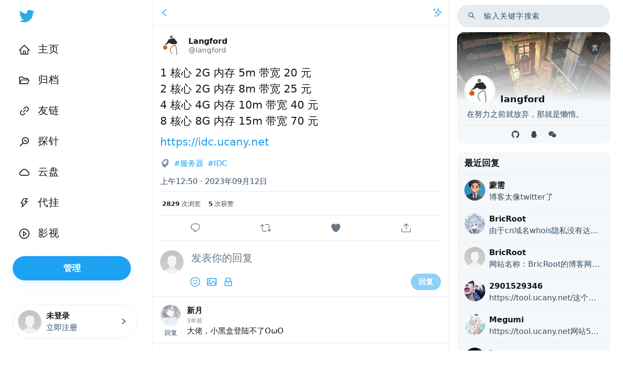

--- FILE ---
content_type: text/html; charset=UTF-8
request_url: https://ucany.net/231
body_size: 9838
content:
<!DOCTYPE html>
<html lang="ZH-CN">
<head>
    <meta charset="UTF-8">
    <meta http-equiv="X-UA-Compatible" content="IE=edge, chrome=1">
    <meta name="renderer" content="webkit">
    <meta name="HandheldFriendly" content="true">
    <meta name="viewport" content="width=device-width, initial-scale=1, maximum-scale=1, user-scalable=no, shrink-to-fit=no">
    <title>香港CN2建站鸡白菜价 - Langford's blog</title>
    <meta property="article:published_time" content="" />
    <meta property="article:modified_time" content="" />
    <meta name="description" content="1 核心 2G 内存 5m 带宽 20 元2 核心 2G 内存 8m 带宽 25 元4 核心 4G 内存 10m 带宽 40 元8 核心 8G 内存 15m 带宽 70 元https://idc..." />
<meta name="keywords" content="服务器,IDC" />
<meta name="generator" content="Typecho 1.2.1" />
<meta name="template" content="itwitter" />
<link rel="pingback" href="https://ucany.net/action/xmlrpc" />
<link rel="EditURI" type="application/rsd+xml" title="RSD" href="https://ucany.net/action/xmlrpc?rsd" />
<link rel="wlwmanifest" type="application/wlwmanifest+xml" href="https://ucany.net/action/xmlrpc?wlw" />
<link rel="alternate" type="application/rss+xml" title="香港CN2建站鸡白菜价 &raquo; Langford's blog &raquo; RSS 2.0" href="https://ucany.net/feed/231" />
<link rel="alternate" type="application/rdf+xml" title="香港CN2建站鸡白菜价 &raquo; Langford's blog &raquo; RSS 1.0" href="https://ucany.net/feed/rss/231" />
<link rel="alternate" type="application/atom+xml" title="香港CN2建站鸡白菜价 &raquo; Langford's blog &raquo; ATOM 1.0" href="https://ucany.net/feed/atom/231" />

    <script>
        (function(){
            var bp = document.createElement('script');
            var curProtocol = window.location.protocol.split(':')[0];
            if (curProtocol === 'https') {
                bp.src = 'https://zz.bdstatic.com/linksubmit/push.js';        
            }
            else {
                bp.src = 'http://push.zhanzhang.baidu.com/push.js';
            }
            var s = document.getElementsByTagName("script")[0];
            s.parentNode.insertBefore(bp, s);
        })();
    </script>
                
      <link rel="stylesheet" href="https://ucany.net/usr/themes/itwitter/assets/css/bootstrap.min.css">
      <link rel="stylesheet" href="https://ucany.net/usr/themes/itwitter/assets/css/lightgallery.min.css">
      <link rel="stylesheet" href="https://ucany.net/usr/themes/itwitter/assets/css/APlayer.min.css">
      <link rel="stylesheet" href="https://ucany.net/usr/themes/itwitter/assets/css/DPlayer.min.css">
      <link rel="stylesheet" href="https://ucany.net/usr/themes/itwitter/assets/css/layout.css">
      <link rel="stylesheet" href="https://ucany.net/usr/themes/itwitter/assets/css/style.css?v=1.0">
        <script>
      const siteUrl = 'https://ucany.net/';
      const themeUrl = 'https://ucany.net/usr/themes/itwitter/';
      const assetsUrl = 'https://ucany.net/usr/themes/itwitter';
    </script>
    <style>
      body {
      --themeColor: rgb(29,161,242)!important;--themeColorOpacity: rgba(29,161,242,.08)!important;            }
          </style>
        </head><body class="light">
	<div id="app">
		<div id="navigation" class="d-flex flex-column align-items-start px-3" role="navigation">
			<!-- LOGO -->
<div class="image-logo my-1">
  <a href="https://ucany.net/" title="累了就休息一会">
    <img class="rounded-circle" src="https://ucany.net/usr/themes/itwitter/assets/image/icon.png" alt="Langford's blog" width="42" height="42" />  </a>
</div>
<!-- NAVIGATION -->
<div class="nav-list d-flex flex-column flex-grow-1 w-100 my-1">
      <a class="nav-list-li w-100 py-1" href="https://ucany.net"><div class="nav-list-li-container d-inline-flex align-items-center rounded-pill"><svg class="icon" aria-hidden="true"><use xlink:href="#icon-home"></use></svg><span class="mx-3">主页</span></div></a><a class="nav-list-li w-100 py-1" href="https://ucany.net/archives"><div class="nav-list-li-container d-inline-flex align-items-center rounded-pill"><svg class="icon" aria-hidden="true"><use xlink:href="#icon-folder-open"></use></svg><span class="mx-3">归档</span></div></a><a class="nav-list-li w-100 py-1" href="https://ucany.net/friends"><div class="nav-list-li-container d-inline-flex align-items-center rounded-pill"><svg class="icon" aria-hidden="true"><use xlink:href="#icon-link"></use></svg><span class="mx-3">友链</span></div></a><a class="nav-list-li w-100 py-1" href="https://server.ucany.net" target="_blank"><div class="nav-list-li-container d-inline-flex align-items-center rounded-pill"><svg class="icon" aria-hidden="true"><use xlink:href="#icon-monitor"></use></svg><span class="mx-3">探针</span></div></a><a class="nav-list-li w-100 py-1" href="https://drive.ucany.net" target="_blank"><div class="nav-list-li-container d-inline-flex align-items-center rounded-pill"><svg class="icon" aria-hidden="true"><use xlink:href="#icon-cloud"></use></svg><span class="mx-3">云盘</span></div></a><a class="nav-list-li w-100 py-1" href="https://tool.ucany.net" target="_blank"><div class="nav-list-li-container d-inline-flex align-items-center rounded-pill"><svg class="icon" aria-hidden="true"><use xlink:href="#icon-thunderbolt"></use></svg><span class="mx-3">代挂</span></div></a><a class="nav-list-li w-100 py-1" href="https://kkys.pro" target="_blank"><div class="nav-list-li-container d-inline-flex align-items-center rounded-pill"><svg class="icon" aria-hidden="true"><use xlink:href="#icon-play-circle"></use></svg><span class="mx-3">影视</span></div></a>                <a class="navigation-button d-none d-sm-flex align-items-center justify-content-center" href="https://ucany.net//admin">
              <span>管理</span>
              <svg class="icon" aria-hidden="true"><use xlink:href="#icon-user"></use></svg>
            </a></div>
<!-- USER -->
<div class="yoniu-user d-flex">
    <div class="yoniu-user-box">
    <img class="rounded-circle" src="https://cn.cravatar.com/avatar/d41d8cd98f00b204e9800998ecf8427e?s=48&d=mm&r=g" width="48" height="48"/>
    <div class="yoniu-user-info">
      <div class="yoniu-user-nickname">未登录</div>
      <div class="yoniu-user-name">立即注册</div>    </div>
    <div class="yoniu-user-btn"><svg class="icon" aria-hidden="true"><use xlink:href="#icon-right"></use></svg></div>
  </div>
    </div>
		</div>
		<div id="main" role="main">
              <div class="tool-bar d-flex align-items-center justify-content-between px-3 py-2 ">
          <div class="d-flex align-items-center flex-fill">
        <a class="tool-bar-icon rounded-circle d-flex align-items-center justify-content-center me-2" href="https://ucany.net/">
          <svg viewBox="0 0 24 24" aria-hidden="true" class="icon"><use xlink:href="#icon-left"></use></svg>
        </a>
        <div class="yoniu-go-top flex-fill">
          <span> </span>
        </div>
      </div>
        <a class="tool-bar-icon yoniu-moonlight rounded-circle d-flex align-items-center justify-content-center" href="javascript:;">
      <svg viewBox="0 0 24 24" aria-hidden="true" class="icon"><g><path d="M22.772 10.506l-5.618-2.192-2.16-6.5c-.102-.307-.39-.514-.712-.514s-.61.207-.712.513l-2.16 6.5-5.62 2.192c-.287.112-.477.39-.477.7s.19.585.478.698l5.62 2.192 2.16 6.5c.102.306.39.513.712.513s.61-.207.712-.513l2.16-6.5 5.62-2.192c.287-.112.477-.39.477-.7s-.19-.585-.478-.697zm-6.49 2.32c-.208.08-.37.25-.44.46l-1.56 4.695-1.56-4.693c-.07-.21-.23-.38-.438-.462l-4.155-1.62 4.154-1.622c.208-.08.37-.25.44-.462l1.56-4.693 1.56 4.694c.07.212.23.382.438.463l4.155 1.62-4.155 1.622zM6.663 3.812h-1.88V2.05c0-.414-.337-.75-.75-.75s-.75.336-.75.75v1.762H1.5c-.414 0-.75.336-.75.75s.336.75.75.75h1.782v1.762c0 .414.336.75.75.75s.75-.336.75-.75V5.312h1.88c.415 0 .75-.336.75-.75s-.335-.75-.75-.75zm2.535 15.622h-1.1v-1.016c0-.414-.335-.75-.75-.75s-.75.336-.75.75v1.016H5.57c-.414 0-.75.336-.75.75s.336.75.75.75H6.6v1.016c0 .414.335.75.75.75s.75-.336.75-.75v-1.016h1.098c.414 0 .75-.336.75-.75s-.336-.75-.75-.75z"></path></g></svg>
    </a>
  </div>            <article class="post post-twitter">
    <div class="twitter-header d-flex align-items-center">
        <a class="post-avatar" href="https://ucany.net/author/1/">
        <img
            class="rounded-circle"
            src="https://cn.cravatar.com/avatar/6ac1f735145b705f1d9fdbd7d2e55cb3?s=48&d=mm&r=g"
            width="48px"
            height="48px"
            alt="Langford"
        />
        </a>
        <div class="twitter-author flex-fill d-flex flex-column">
            <div class="twitter-author-screenName">
                <span><a href="https://ucany.net/author/1/">Langford</a></span>
            </div>
            <div class="twitter-author-name">
                            <span>@langford</span>
                        </div>
        </div>
    </div>
    <div class="post-content">
        <p>1 核心 2G 内存 5m 带宽 20 元<br>2 核心 2G 内存 8m 带宽 25 元<br>4 核心 4G 内存 10m 带宽 40 元<br>8 核心 8G 内存 15m 带宽 70 元</p><p><a href="https://idc.ucany.net">https://idc.ucany.net</a></p>    </div>
    	<div class="post-tags d-flex flex-wrap align-items-center"><a href="https://ucany.net/tag/%E6%9C%8D%E5%8A%A1%E5%99%A8/">服务器</a><a href="https://ucany.net/tag/IDC/">IDC</a></div>
	<div class="post-twitter-time">上午12:50 · 2023年09月12日</div>    <div class="post-data-show d-flex">
        <div class="post-data-view"><span>2829</span> 次浏览</div>
        <div class="post-data-like"><span>5</span> 次获赞</div>
    </div>
    <div class="post-button-list d-flex align-items-center justify-content-around">
        <a id="comment" class="post-button-comment" href="#comment" title="评论">
            <svg class="icon" viewBox="0 0 24 24" aria-hidden="true"><g><path d="M14.046 2.242l-4.148-.01h-.002c-4.374 0-7.8 3.427-7.8 7.802 0 4.098 3.186 7.206 7.465 7.37v3.828c0 .108.044.286.12.403.142.225.384.347.632.347.138 0 .277-.038.402-.118.264-.168 6.473-4.14 8.088-5.506 1.902-1.61 3.04-3.97 3.043-6.312v-.017c-.006-4.367-3.43-7.787-7.8-7.788zm3.787 12.972c-1.134.96-4.862 3.405-6.772 4.643V16.67c0-.414-.335-.75-.75-.75h-.396c-3.66 0-6.318-2.476-6.318-5.886 0-3.534 2.768-6.302 6.3-6.302l4.147.01h.002c3.532 0 6.3 2.766 6.302 6.296-.003 1.91-.942 3.844-2.514 5.176z"></path></g></svg>
        </a>
        <a class="post-button-secondary" href="javascript:;" title="生成文章海报" id="create-yoniu-poster">
            <svg class="icon" viewBox="0 0 24 24" aria-hidden="true"><g><path d="M23.77 15.67c-.292-.293-.767-.293-1.06 0l-2.22 2.22V7.65c0-2.068-1.683-3.75-3.75-3.75h-5.85c-.414 0-.75.336-.75.75s.336.75.75.75h5.85c1.24 0 2.25 1.01 2.25 2.25v10.24l-2.22-2.22c-.293-.293-.768-.293-1.06 0s-.294.768 0 1.06l3.5 3.5c.145.147.337.22.53.22s.383-.072.53-.22l3.5-3.5c.294-.292.294-.767 0-1.06zm-10.66 3.28H7.26c-1.24 0-2.25-1.01-2.25-2.25V6.46l2.22 2.22c.148.147.34.22.532.22s.384-.073.53-.22c.293-.293.293-.768 0-1.06l-3.5-3.5c-.293-.294-.768-.294-1.06 0l-3.5 3.5c-.294.292-.294.767 0 1.06s.767.293 1.06 0l2.22-2.22V16.7c0 2.068 1.683 3.75 3.75 3.75h5.85c.414 0 .75-.336.75-.75s-.337-.75-.75-.75z"></path></g></svg>
        </a>
        <a class="post-button-praise post-icon-praises" data-id="231" href="javascript: ;">
            <svg class="icon" viewBox="0 0 24 24" aria-hidden="true"><g><path d="M12 21.638h-.014C9.403 21.59 1.95 14.856 1.95 8.478c0-3.064 2.525-5.754 5.403-5.754 2.29 0 3.83 1.58 4.646 2.73.814-1.148 2.354-2.73 4.645-2.73 2.88 0 5.404 2.69 5.404 5.755 0 6.376-7.454 13.11-10.037 13.157H12z"></path></g></svg>
        </a>
        <a class="post-button-share" href="javascript: ;" data-id="post-button-share-checkbox">
            <svg class="icon" viewBox="0 0 24 24" data-testid="iconOutgoing" aria-hidden="true"><g><path d="M17.53 7.47l-5-5c-.293-.293-.768-.293-1.06 0l-5 5c-.294.293-.294.768 0 1.06s.767.294 1.06 0l3.72-3.72V15c0 .414.336.75.75.75s.75-.336.75-.75V4.81l3.72 3.72c.146.147.338.22.53.22s.384-.072.53-.22c.293-.293.293-.767 0-1.06z"></path><path d="M19.708 21.944H4.292C3.028 21.944 2 20.916 2 19.652V14c0-.414.336-.75.75-.75s.75.336.75.75v5.652c0 .437.355.792.792.792h15.416c.437 0 .792-.355.792-.792V14c0-.414.336-.75.75-.75s.75.336.75.75v5.652c0 1.264-1.028 2.292-2.292 2.292z"></path></g></svg>
        </a>
        <input type="checkbox" class="yoniu-menu-list post-button-share-checkbox" />
        <div class="yoniu-menu-list-container">
            <div class="d-flex flex-column align-items-stretch">
                                <a class="yoniu-menu-list-item" href="https://connect.qq.com/widget/shareqq/index.html?url=https://ucany.net/231&sharesource=qzone&title=香港CN2建站鸡白菜价&pics=https://ucany.net/usr/themes/itwitter/assets/image/icon-small.png&summary=1 核心 2G 内存 5m 带宽 20 元2 核心 2G 内存 8m 带宽 25 元4 核心 4G 内存 10m 带宽 40 元8 核心 8G 内存 15m 带..." target="_blank">
                    <svg class="icon" aria-hidden="true"><use xlink:href="#icon-QQ"></use></svg>
                    <span>分享到QQ</span>
                </a>
                <a class="yoniu-menu-list-item" href="https://service.weibo.com/share/share.php?url=https://ucany.net/231&type=button&language=zh_cn&title=【香港CN2建站鸡白菜价】%0a1 核心 2G 内存 5m 带宽 20 元2 核心 2G 内存 8m 带宽 25 元4 核心 4G 内存 10m 带宽 40 元8 核心 8G 内存 15m 带...%0a&searchPic=true" target="_blank">
                    <svg class="icon" aria-hidden="true"><use xlink:href="#icon-weibo"></use></svg>
                    <span>分享到微博</span>
                </a>
                <div class="yoniu-menu-list-divider"></div>
                <a class="yoniu-menu-list-item" href="javaScript:copyToClipboard(window.location.href);">
                    <svg class="icon" aria-hidden="true"><use xlink:href="#icon-link"></use></svg>
                    <span>复制链接</span>
                </a>
            </div>
        </div>
        <div id="post-detail"
            data-post-title="香港CN2建站鸡白菜价"
            data-post-content="1 核心 2G 内存 5m 带宽 20 元2 核心 2G 内存 8m 带宽 25 元4 核心 4G 内存 10m 带宽 40 元8 核心 8G 内存 15m 带..."
            data-post-image="url(https://ucany.net/usr/themes/itwitter/assets/image/icon-small.png)"
            data-post-date="September 12, 2023"
            data-post-sort="资源"
            data-blog="Langford's blog"
            data-url="https://ucany.net/231"
            data-use-cors="0"
            data-poster-style="2"
        ></div>
    </div>
    <div id="comments">
        
            <div id="respond-post-231" class="respond">
    	<h3 id="response"></h3>
    	<form method="post" action="https://ucany.net/231/comment" id="comment-form" role="form" data-url="https://ucany.net/231">
        				<div id="comment-info" class="YAlert-html">
					<input type="text" name="author" id="author" class="a-text w-100" placeholder="昵称 *" value="" required />
					<input type="email" name="mail" id="mail" class="a-text w-100" placeholder="邮箱 *" value="" data-url="https://ucany.net/231" required />
					<input type="url" name="url" id="url" class="a-text w-100" placeholder="http://" value="" />
				</div>
            		<div class="comment-container d-flex align-items-center flex-wrap justify-content-end">
					<div class="cancel-comment-reply w-100 flex-shrink-0">
						<a id="cancel-comment-reply-link" href="https://ucany.net/231#respond-post-231" rel="nofollow" style="display:none" onclick="return TypechoComment.cancelReply();">取消回复</a>					</div>
					<div class="d-flex w-100 align-items-start justify-content-between flex-fill flex-shrink-1">
												<a href="javascript:replySetting('#comment-info');" class="flex-shrink-0" title="完善信息">
							<img
								id="comment-avatar-img"
								class="rounded-circle"
								src="https://cn.cravatar.com/avatar/d41d8cd98f00b204e9800998ecf8427e?s=48&d=mm&r=g"
								width="48"
								alt=""
							/>
						</a>
												<textarea name="text" id="textarea" class="textarea flex-fill ms-3 mb-1 flex-shrink-1" placeholder="发表你的回复" required ></textarea>
					</div>
					<div class="d-flex align-items-center justify-content-between flex-fill far-avatar flex-shrink-0">
						<div class="d-flex reply-icon align-items-center">
							<div class="reply-YEmotion YEmotion" title="插入表情"></div>
														<a class="d-flex align-items-center justify-content-center reply-image" href="javascript:putImgTagToTextarea();" title="插入图片">
								<svg class="icon" aria-hidden="true"><use xlink:href="#icon-image"></use></svg>
							</a>
														<input id="commentSecret" class="d-none" name="secret" type="checkbox" />
							<label class="reply-secret" for="commentSecret" title="私密评论">
								<svg class="icon" aria-hidden="true"><use xlink:href="#icon-lock"></use></svg>
							</label>
						</div>
						<button id="reply-submit" type="submit" class="submit">回复</button>
					</div>
				</div>
    	</form>
    </div>
    
        <div class="reply-list">
    <ol class="comment-list">	<div class="a-comment comment comment-body" id="li-comment-218">
		<div id="comment-218" class="a-b-q">
			<div class="d-flex">
				<div class="a-avatar d-flex flex-column align-items-center flex-shrink-0">
					<img class="rounded-circle" src="https://cn.cravatar.com/avatar/930a3cf67ae4e4933acadc7c8a1b2b95?s=48&d=mm&r=g" width="43" height="43" alt="新月">
					<div class="comment-reply"><a href="https://ucany.net/231?replyTo=218#respond-post-231" rel="nofollow" onclick="return TypechoComment.reply('comment-218', 218);">回复</a></div>
				</div>
				<div class="author d-flex flex-column">
					<div class="flex-grow-1">
						<div class="comment-author">
							<b>新月</b>						</div>
						<div class="a-comment-time" datetime="October 3rd, 2023 at 01:09 pm">3年前</div>
					</div>
					<div class="comment-content">
					<p>大佬，小黑盒登陆不了OωO</p>					</div>
				</div>
			</div>
					</div>
	</div>
	<div class="a-comment comment comment-body" id="li-comment-217">
		<div id="comment-217" class="a-b-q">
			<div class="d-flex">
				<div class="a-avatar d-flex flex-column align-items-center flex-shrink-0">
					<img class="rounded-circle" src="https://cn.cravatar.com/avatar/e4214be73f945d41417be4475de05c82?s=48&d=mm&r=g" width="43" height="43" alt="肥猪qwq">
					<div class="comment-reply"><a href="https://ucany.net/231?replyTo=217#respond-post-231" rel="nofollow" onclick="return TypechoComment.reply('comment-217', 217);">回复</a></div>
				</div>
				<div class="author d-flex flex-column">
					<div class="flex-grow-1">
						<div class="comment-author">
							<b><a href="https://www.feizhuqwq.com/"target="_blank" rel="external nofollow">肥猪qwq</a></b>						</div>
						<div class="a-comment-time" datetime="September 28th, 2023 at 02:52 pm">3年前</div>
					</div>
					<div class="comment-content">
					<p>支持</p>					</div>
				</div>
			</div>
					</div>
	</div>
</ol>		</div>
        
    

<script type="text/javascript">
	(function () {
		// typecho 回复
		window.TypechoComment = {
			dom : function (id) {
				return document.getElementById(id);
			},
			create : function (tag, attr) {
				var el = document.createElement(tag);
				for (var key in attr) {
					el.setAttribute(key, attr[key]);
				}
				return el;
			},
			reply : function (cid, coid) {
				var comment = this.dom(cid), parent = comment.parentNode,
						response = this.dom('respond-post-231'), input = this.dom('comment-parent'),
						form = 'form' == response.tagName ? response : response.getElementsByTagName('form')[0],
						textarea = response.getElementsByTagName('textarea')[0];
				if (null == input) {
					input = this.create('input', {
						'type' : 'hidden',
						'name' : 'parent',
						'id'   : 'comment-parent'
					});
					form.appendChild(input);
				}
				input.setAttribute('value', coid);
				if (null == this.dom('comment-form-place-holder')) {
					var holder = this.create('div', {
						'id' : 'comment-form-place-holder'
					});
					response.parentNode.insertBefore(holder, response);
				}
				comment.parentNode.appendChild(response);
				this.dom('cancel-comment-reply-link').style.display = '';
				if (null != textarea && 'text' == textarea.name) {
					textarea.focus();
				}
				return false;
			},
			cancelReply : function () {
				var response = this.dom('respond-post-231'),
				holder = this.dom('comment-form-place-holder'), input = this.dom('comment-parent');
				if (null != input) {
					input.parentNode.removeChild(input);
				}
				if (null == holder) {
					return true;
				}
				this.dom('cancel-comment-reply-link').style.display = 'none';
				holder.parentNode.insertBefore(response, holder);
				return false;
			}
		};
    var event = document.addEventListener ? {
			add: 'addEventListener',
			triggers: ['scroll', 'mousemove', 'keyup', 'touchstart'],
			load: 'DOMContentLoaded'
    } : {
			add: 'attachEvent',
			triggers: ['onfocus', 'onmousemove', 'onkeyup', 'ontouchstart'],
			load: 'onload'
    }, added = false;
		// Typecho 反垃圾保护
    document[event.add](event.load, function () {
			var r = document.getElementById('respond-post-231'),
					input = document.createElement('input');
			input.type = 'hidden';
			input.name = '_';
			input.value = (function () {
    var _63yOmEZ = //'h'
'67'+'9'//'QUa'
+//'wo'
'57'+'0f9'//'nZ1'
+//'0bC'
'0bC'+//'DR'
'3'+''///*'z'*/'z'
+'8e9'//'b'
+//'F'
'bd'+/* 'fA'//'fA' */''+//'o'
'o'+'8'//'UO'
+'d27'//'0'
+//'O'
'a23'+//'mo'
'ad'+'0'//'u1h'
+/* 'w2y'//'w2y' */''+//'u'
'9'+//'6rS'
'0'+''///*'u0F'*/'u0F'
+//'ULS'
'b'+''///*'lE'*/'lE'
+//'2'
'7'+//'9Ro'
'7'+'1'//'L'
+'c3'//'fFA'
, _SjFgCS = [[8,11],[14,15]];
    
    for (var i = 0; i < _SjFgCS.length; i ++) {
        _63yOmEZ = _63yOmEZ.substring(0, _SjFgCS[i][0]) + _63yOmEZ.substring(_SjFgCS[i][1]);
    }

    return _63yOmEZ;
})();			if (null != r) {
				var forms = r.getElementsByTagName('form');
				if (forms.length > 0) {
					function append() {
						if (!added) {
							forms[0].appendChild(input);
							added = true;
						}
					}
					for (var i = 0; i < event.triggers.length; i ++) {
						var trigger = event.triggers[i];
						document[event.add](trigger, append);
						window[event.add](trigger, append);
					}
				}
			}
    });
	})();
</script>    </div>
</article>		</div><!-- end #main-->
		
<footer id="footer" role="contentinfo">
    <div id="secondary" role="complementary">
	<div class="secondary-sticky">
		<div class="site-search">
			<form id="search" method="post" action="https://ucany.net/" class="d-flex align-items-center" role="search">
				<button type="submit" class="submit">
							<svg class="icon" aria-hidden="true"><use xlink:href="#icon-search"></use></svg>
							</button>
				<input type="text" id="s" name="s" class="a-text" placeholder="输入关键字搜索" />
			</form>
		</div>
		
						<div class="self-box widget">
						<div class="box-top">
				<div class="box-img" style="background-image:url(https://ucany.net/img/20210002.webp);"></div>
								<div class="box-shang">
					<a href="javascript:$(this).lightGallery({dynamic: true,dynamicEl: [{'src': 'https://ucany.net/img/wechatpay.png',}]});" title="打赏博主">赏</a>
				</div>
								<div class="box-avatar d-flex align-items-end">
					<div class="box-avatar-left"><img class="rounded-circle" src="https://cn.cravatar.com/avatar/6ac1f735145b705f1d9fdbd7d2e55cb3?s=48&d=mm&r=g" width="64px" height="64px" alt="blogger" /></div>
					<div class="box-avatar-right"><b>langford</b></div>
				</div>
			</div>
						<div class="box-bottom">
				<div class="box-bottom-info">在努力之前就放弃，那就是懒惰。</div>
											<div class="box-bottom-icon d-flex flex-wrap align-items-center justify-content-center">
									<a href="https://github.com/langford-cloud" target="_blank" title="GitHub"><svg class="icon" aria-hidden="true"><use xlink:href="#icon-github-fill"></use></svg></a><a href="https://ucany.net/img/qq.jpg" target="_blank" title="QQ"><svg class="icon" aria-hidden="true"><use xlink:href="#icon-QQ"></use></svg></a><a href="https://ucany.net/img/wechat.png" target="_blank" title="WeChat"><svg class="icon" aria-hidden="true"><use xlink:href="#icon-wechat-fill"></use></svg></a>							</div>
							</div>
		</div>
			
				
		
		
				<div class="widget">
			<div class="widget-title">最近回复</div>
										<div class="widget-list d-flex align-items-start">
					<div class="widget-media-left flex-shrink-0 me-2">
							<img class="rounded-circle" src="https://cn.cravatar.com/avatar/646b36923e84793f27c5531fa7bc47e2?s=43&d=mm&r=g" width="43" height="43" alt="蒙需">
					</div>
					<div class="widget-media-right flex-grow-1 overflow-hidden">
						<b class="widget-media-head">蒙需</b>
						<span class="widget-media-span" href="https://ucany.net/241#comment-277">
							博客太像twitter了							</span>
					</div>
					<a class="widget-media-link" href="https://ucany.net/241#comment-277"></a>
				</div>
							<div class="widget-list d-flex align-items-start">
					<div class="widget-media-left flex-shrink-0 me-2">
							<img class="rounded-circle" src="https://cn.cravatar.com/avatar/a07313b0ebfb8ec192436e384ac169d6?s=43&d=mm&r=g" width="43" height="43" alt="BricRoot">
					</div>
					<div class="widget-media-right flex-grow-1 overflow-hidden">
						<b class="widget-media-head">BricRoot</b>
						<span class="widget-media-span" href="https://ucany.net/friends#comment-274">
							由于cn域名whois隐私没有达到我想要的想法，把原来的域名更换回去了，最新域名是bricawa.com							</span>
					</div>
					<a class="widget-media-link" href="https://ucany.net/friends#comment-274"></a>
				</div>
							<div class="widget-list d-flex align-items-start">
					<div class="widget-media-left flex-shrink-0 me-2">
							<img class="rounded-circle" src="https://cn.cravatar.com/avatar/d3230337fc0d9ef608bf545c6ecdd5af?s=43&d=mm&r=g" width="43" height="43" alt="BricRoot">
					</div>
					<div class="widget-media-right flex-grow-1 overflow-hidden">
						<b class="widget-media-head">BricRoot</b>
						<span class="widget-media-span" href="https://ucany.net/friends#comment-269">
							网站名称：BricRoot的博客网站简介：小楼一夜听春雨，深巷明朝卖杏花网站链接：https://bricawa.cn网站图标：https://bricawa.cn/img/favicon.png我的网站修改的信息修改的有点多，劳驾您更新一下							</span>
					</div>
					<a class="widget-media-link" href="https://ucany.net/friends#comment-269"></a>
				</div>
							<div class="widget-list d-flex align-items-start">
					<div class="widget-media-left flex-shrink-0 me-2">
							<img class="rounded-circle" src="https://cn.cravatar.com/avatar/5dabe56d35e07c55b670b34f1f6c85c1?s=43&d=mm&r=g" width="43" height="43" alt="2901529346">
					</div>
					<div class="widget-media-right flex-grow-1 overflow-hidden">
						<b class="widget-media-head">2901529346</b>
						<span class="widget-media-span" href="https://ucany.net/241#comment-268">
							https://tool.ucany.net/这个代挂网站用不了啦博主							</span>
					</div>
					<a class="widget-media-link" href="https://ucany.net/241#comment-268"></a>
				</div>
							<div class="widget-list d-flex align-items-start">
					<div class="widget-media-left flex-shrink-0 me-2">
							<img class="rounded-circle" src="https://cn.cravatar.com/avatar/85dacec0c22222e2e0d6b46607aca031?s=43&d=mm&r=g" width="43" height="43" alt="Megumi">
					</div>
					<div class="widget-media-right flex-grow-1 overflow-hidden">
						<b class="widget-media-head">Megumi</b>
						<span class="widget-media-span" href="https://ucany.net/241#comment-266">
							https://tool.ucany.net网站504了佬							</span>
					</div>
					<a class="widget-media-link" href="https://ucany.net/241#comment-266"></a>
				</div>
							<div class="widget-list d-flex align-items-start">
					<div class="widget-media-left flex-shrink-0 me-2">
							<img class="rounded-circle" src="https://cn.cravatar.com/avatar/603a509079cac1dd70172bed7875a3a2?s=43&d=mm&r=g" width="43" height="43" alt="Jun">
					</div>
					<div class="widget-media-right flex-grow-1 overflow-hidden">
						<b class="widget-media-head">Jun</b>
						<span class="widget-media-span" href="https://ucany.net/241#comment-265">
							好久没有更新了							</span>
					</div>
					<a class="widget-media-link" href="https://ucany.net/241#comment-265"></a>
				</div>
							<div class="widget-list d-flex align-items-start">
					<div class="widget-media-left flex-shrink-0 me-2">
							<img class="rounded-circle" src="https://cn.cravatar.com/avatar/ac513baad8652f07cc749667d89b9ebf?s=43&d=mm&r=g" width="43" height="43" alt="张文保">
					</div>
					<div class="widget-media-right flex-grow-1 overflow-hidden">
						<b class="widget-media-head">张文保</b>
						<span class="widget-media-span" href="https://ucany.net/friends#comment-264">
							网站名称：张文保的博客网站简介：SEO顾问、高级SEO工程师网站链接：https://zhangwenbao.com网站图标：https://zhangwenbao.com/img/paul.jpg							</span>
					</div>
					<a class="widget-media-link" href="https://ucany.net/friends#comment-264"></a>
				</div>
							<div class="widget-list d-flex align-items-start">
					<div class="widget-media-left flex-shrink-0 me-2">
							<img class="rounded-circle" src="https://cn.cravatar.com/avatar/ab3c7f759be76759b7d4be07cc08cf04?s=43&d=mm&r=g" width="43" height="43" alt="InkNight">
					</div>
					<div class="widget-media-right flex-grow-1 overflow-hidden">
						<b class="widget-media-head">InkNight</b>
						<span class="widget-media-span" href="https://ucany.net/friends#comment-263">
							网站名称：墨夜の博客网站地址：https://inknight.org网站头像：https://s3.dednet.co/image/lsky/2024/09/18/66ea9acd6a93d.png网站介绍：日常记录之处							</span>
					</div>
					<a class="widget-media-link" href="https://ucany.net/friends#comment-263"></a>
				</div>
							<div class="widget-list d-flex align-items-start">
					<div class="widget-media-left flex-shrink-0 me-2">
							<img class="rounded-circle" src="https://cn.cravatar.com/avatar/a07313b0ebfb8ec192436e384ac169d6?s=43&d=mm&r=g" width="43" height="43" alt="BricRoot">
					</div>
					<div class="widget-media-right flex-grow-1 overflow-hidden">
						<b class="widget-media-head">BricRoot</b>
						<span class="widget-media-span" href="https://ucany.net/friends#comment-258">
							你好，我的博客已更新网站图标，链接如下https://bricawa.com/img/favicon.png，麻烦更改下，阿里嘎多							</span>
					</div>
					<a class="widget-media-link" href="https://ucany.net/friends#comment-258"></a>
				</div>
							<div class="widget-list d-flex align-items-start">
					<div class="widget-media-left flex-shrink-0 me-2">
							<img class="rounded-circle" src="https://cn.cravatar.com/avatar/10b25faceeea2b757bd90e0dc03ad631?s=43&d=mm&r=g" width="43" height="43" alt="jiyouzhan">
					</div>
					<div class="widget-media-right flex-grow-1 overflow-hidden">
						<b class="widget-media-head">jiyouzhan</b>
						<span class="widget-media-span" href="https://ucany.net/241#comment-249">
							这篇文章写得深入浅出，让我这个小白也看懂了！							</span>
					</div>
					<a class="widget-media-link" href="https://ucany.net/241#comment-249"></a>
				</div>
					</div>
		
				<div class="widget category-widget">
		<div class="widget-title">分类</div>
				<ul class="widget-wrap d-block w-100"><li class="widget-item d-flex flex-wrap justify-content-between align-items-center category-level-0 category-parent"><a href="https://ucany.net/%E7%94%9F%E6%B4%BB">生活</a><i>25</i></li><li class="widget-item d-flex flex-wrap justify-content-between align-items-center category-level-0 category-parent"><a href="https://ucany.net/%E8%B5%84%E6%BA%90">资源</a><i>18</i></li><li class="widget-item d-flex flex-wrap justify-content-between align-items-center category-level-0 category-parent"><a href="https://ucany.net/%E7%AC%94%E8%AE%B0">笔记</a><i>10</i></li><li class="widget-item d-flex flex-wrap justify-content-between align-items-center category-level-0 category-parent"><a href="https://ucany.net/%E6%96%87%E7%AB%A0">文章</a><i>6</i></li></ul>		</div>
		
		
		
				<div class="widget">
			<div class="widget-title">统计</div>
						<div class="widget-list">文章：46 篇</div>
			<div class="widget-list">分类：4 个</div>
			<div class="widget-list">评论：204 条</div>
						<div class="widget-list">运行时长：5年15天</div>
					</div>
		
		<div class="footer-info">
			<span>&copy; Langford's blog.</span>
			<a href="http://beian.miit.gov.cn/" target="_blank">渝ICP备15009589号-1</a>		</div>
		
		<div class="footer-info d-flex align-items-center flex-wrap"><script>
var _hmt = _hmt || [];
(function() {
  var hm = document.createElement("script");
  hm.src = "https://hm.baidu.com/hm.js?67c3391f6ab590853ea8044b340a51f3";
  var s = document.getElementsByTagName("script")[0]; 
  s.parentNode.insertBefore(hm, s);
})();
</script></div>	</div>
</div><!-- end #sidebar -->
</footer><!-- end #footer -->
<div id="footer_bar">
	<a class="yybar_icon" title="首页" href="https://ucany.net/"><svg class="icon" xmlns="http://www.w3.org/2000/svg" viewBox="0 0 24 24"><path d="M19 21H5a1 1 0 0 1-1-1v-9H1l10.327-9.388a1 1 0 0 1 1.346 0L23 11h-3v9a1 1 0 0 1-1 1zm-6-2h5V9.157l-6-5.454-6 5.454V19h5v-6h2v6z"/></svg></a>
	<a class="yybar_icon" title="搜索" href="https://ucany.net/?themeAction=search"><svg class="icon" xmlns="http://www.w3.org/2000/svg" viewBox="0 0 24 24"><path fill="none" d="M0 0h24v24H0z"/><path d="M18.031 16.617l4.283 4.282-1.415 1.415-4.282-4.283A8.96 8.96 0 0 1 11 20c-4.968 0-9-4.032-9-9s4.032-9 9-9 9 4.032 9 9a8.96 8.96 0 0 1-1.969 5.617zm-2.006-.742A6.977 6.977 0 0 0 18 11c0-3.868-3.133-7-7-7-3.868 0-7 3.132-7 7 0 3.867 3.132 7 7 7a6.977 6.977 0 0 0 4.875-1.975l.15-.15z"/></svg></a>
					<a class="yybar_icon" title="管理" target="_blank" href="https://ucany.net/admin/"><svg class="icon" xmlns="http://www.w3.org/2000/svg" viewBox="0 0 24 24"><path fill="none" d="M0 0h24v24H0z"/><path d="M20 22h-2v-2a3 3 0 0 0-3-3H9a3 3 0 0 0-3 3v2H4v-2a5 5 0 0 1 5-5h6a5 5 0 0 1 5 5v2zm-8-9a6 6 0 1 1 0-12 6 6 0 0 1 0 12zm0-2a4 4 0 1 0 0-8 4 4 0 0 0 0 8z"/></svg></a>
				<a class="yybar_icon" title="返回顶部" href="javascript:$('body,html').animate({scrollTop: 0}, 500);"><svg class="icon" xmlns="http://www.w3.org/2000/svg" viewBox="0 0 24 24"><path fill="none" d="M0 0h24v24H0z"/><path d="M13 7.828V20h-2V7.828l-5.364 5.364-1.414-1.414L12 4l7.778 7.778-1.414 1.414L13 7.828z"/></svg></a>
</div>    <div id="yoniu-login-framework">
	<div class="yoniu-login-button-box">
			<div class="yoniu-login-button-list">
			<a class="yoniu-login-button-login focus" href="javascript:;" rel="nofollow">登录</a>
			<a class="yoniu-login-button-register" href="javascript:;" rel="nofollow">注册</a>
		</div>
		</div>
	<div class="yoniu-login-box focus">
		<form action="https://ucany.net/index.php/action/login?_=679570f938e9bd8d27a23ad090b771c3" method="post" name="login" rold="form">
			<input type="hidden" name="referer" value="https://ucany.net/">
			<input type="text" name="name" autocomplete="off" placeholder="用户名" class="a-text" required />
			<input type="password" name="password" autocomplete="off" placeholder="密码" class="a-text" required />
			<div><button type="submit" class="submit">登录</button></div>
		</form>
	</div>
		<div class="yoniu-register-box">
		<form action="https://ucany.net/action/register?_=679570f938e9bd8d27a23ad090b771c3" method="post" name="login" rold="form">
			<input type="hidden" name="_" value="679570f938e9bd8d27a23ad090b771c3">
			<input type="hidden" name="referer" value="https://ucany.net/">
			<input type="text" name="name" autocomplete="off" placeholder="用户名" class="a-text" required />
			<input type="email" name="mail" autocomplete="off" placeholder="邮箱" class="a-text" required />
			<input type="password" name="password" autocomplete="off" placeholder="密码" class="a-text" required />
			<input type="password" name="confirm" autocomplete="off" placeholder="确认密码" class="a-text" required />
			<div><button type="submit" class="submit">注册</button></div>
		</form>
	</div>
		<div class="yoniu-login-close">
		<a href="javascript:;" rel="nofollow"><svg class="icon" aria-hidden="true"><use xlink:href="#icon-close"></use></svg></a>
	</div>
</div>
      <script src="https://ucany.net/usr/themes/itwitter/assets/js/jquery-3.6.0.min.js"></script>
      <script src="https://ucany.net/usr/themes/itwitter/assets/js/iconfont.js"></script>
      <script src="https://ucany.net/usr/themes/itwitter/assets/js/bootstrap.bundle.min.js"></script>
      <script src="https://ucany.net/usr/themes/itwitter/assets/js/APlayer.min.js"></script>
      <script src="https://ucany.net/usr/themes/itwitter/assets/js/DPlayer.min.js"></script>
      <script src="https://ucany.net/usr/themes/itwitter/assets/js/lightgallery-all.min.js"></script>
      
      <script src="https://ucany.net/usr/themes/itwitter/assets/js/lazyload.min.js"></script>
      <script src="https://ucany.net/usr/themes/itwitter/assets/js/yoniu.js?v=1.0"></script>
    	</div>
</body>
</html>


--- FILE ---
content_type: text/css
request_url: https://ucany.net/usr/themes/itwitter/assets/css/layout.css
body_size: 135
content:
.icon{width:1em;height:1em;vertical-align:-.15em;fill:currentColor;overflow:hidden}#app{display:grid;position:relative;grid-template-columns:24% 48.5% 27.5%;width:100vw;max-width:1260px;margin:0 auto}#navigation{position:sticky;top:0;height:100vh;overflow-y:auto}@media only screen and (min-width :768px) and (max-width :1024px){#app{grid-template-columns:82px auto 30vw;max-width:1024px;min-width:768px}}@media only screen and (min-width :320px) and (max-width :767px){#app{display:flex;flex-direction:column;width:100vw;max-width:100vw;min-width:100vw}#navigation{position:fixed;top:0;left:0;width:246px;height:100vh}}

--- FILE ---
content_type: text/css
request_url: https://ucany.net/usr/themes/itwitter/assets/css/style.css?v=1.0
body_size: 12943
content:
body{background-color:var(--backgroundColor);color:var(--linkColor);margin:0;padding:0}body.light{--themeColor:#1da1f2;--themeColorOpacity:rgba(29, 161, 242, 0.08);--backgroundColor:#fff;--backgroundColorOpacity:#ffffff;--border:#e6ecf0;--shadow:rgba(0, 0, 0, 0.25);--time:#818181;--linkColor:#14171a;--highLight:#fff;--contentColor:#324b64;--contentBackground:#f5f8fa;--contentColorSecondary:#657786}body.dark{--themeColor:#1da1f2;--themeColorOpacity:rgba(29, 161, 242, 0.08);--backgroundColor:#15202b;--backgroundColorOpacity:#15202b;--border:#253341;--shadow:rgba(0, 0, 0, 0.45);--time:#818181;--linkColor:#ffffff;--highLight:#fff;--contentColor:#8899a6;--contentBackground:#192734;--contentColorSecondary:#657786}body.dark #loading{background:var(--backgroundColor)!important}body #loading{position:fixed;top:50vh;left:50vw;width:100vmax;height:100vmax;border-radius:50%;background:var(--themeColor);transition:transform .5s ease-out;transform:translate(-50%,-50%) scale(0);z-index:10099}body #loading img{width:5rem;height:5rem;color:#fff;opacity:0;visibility:hidden;transition:opacity .3s,transform .5s cubic-bezier(.5,0,.5,1.5),visibility .3s;z-index:3}body.loading #loading{transform:translate(-50%,-50%) scale(1.5)}body.loading #loading img{opacity:1;visibility:visible}img{max-width:100%}a,a:active,a:focus,a:hover{color:var(--themeColor);text-decoration:none}.a-text{display:block;border:1px solid transparent;background:0 0;outline:0;font-size:15px;letter-spacing:1.5px;padding:10px 5px;-webkit-transition:all .3s ease-out;-moz-transition:all .3s ease-out;transition:all .3s ease-out;color:var(--contentcolor)}#nav{background-color:var(--backgroundColor)}.text-logo a{display:block;color:var(--linkColor);font-size:1.5rem;font-weight:700;margin-top:10px;padding:2px 12px;background-color:transparent;border-radius:5px;transition:.3s background-color ease-in-out}.image-logo a,.nav-list-li-container,.tool-bar-icon{transition:background-color .3s ease-in-out}.text-logo a:focus,.text-logo a:hover{background-color:var(--themeColorOpacity)}.image-logo a{display:inline-block;padding:8px;border-radius:9999px;outline:0;background-color:transparent}.image-logo a:hover,.nav-list-li:hover .nav-list-li-container{background-color:var(--themeColorOpacity)}.nav-list-li:last-child{margin-bottom:4px}.nav-list-li-container{color:var(--linkColor);padding:12px}.nav-list-li-container.current>span{font-weight:700}.nav-list-li-container>svg{font-size:1.5rem;flex-shrink:0}.nav-list-li-container>span{font-size:1.3rem;letter-spacing:1px}.navigation-button{flex:0 0 auto;margin:15px 0 30px;width:90%;height:50px;background-color:var(--themeColor);color:var(--highLight);font-weight:700;font-size:1.1rem;line-height:1;box-shadow:var(--themeColorOpacity) 0 8px 28px;border-radius:9999px;transition:filter .3s ease-in-out}.random-title>a,.yoniu-user-nickname{font-weight:bolder}.navigation-button>svg{display:none}.navigation-button:hover{filter:grayscale(20%);color:var(--highLight)}.YEmotion{position:relative}.YEmotion .YEmotion-face{display:inline-block;outline:0;border:0;border-radius:5px;padding:5px 8px;line-height:1rem;font-size:.9rem;background-color:var(--backgroundColor);transition:.3s ease background-color,.3s ease color}.YEmotion .YEmotion-container .YEmotion-typelist.top,.push-post-header,.yoniu-user-listbox:after,.yoniu-user-listitem{border-bottom:1px solid var(--border)}.YEmotion .YEmotion-container .YEmotion-typelist.bottom,.post-data-show,.post-links{border-top:1px solid var(--border)}.YEmotion .YEmotion-face.show,.YEmotion .YEmotion-face:focus,.YEmotion .YEmotion-face:hover{background-color:var(--themeColor);color:var(--highLight)}.YEmotion .YEmotion-container{position:absolute;left:0;width:var(--mWidth);max-height:0;transform:translateY(50px);border-radius:5px;transition:.3s ease transform;overflow:hidden}.YEmotion .YEmotion-container.show{height:var(--mHeight);max-height:var(--mHeight);transform:translateY(0);background-color:var(--contentBackground);border:1px solid var(--border)}.YEmotion .YEmotion-container .YEmotion-coverbox{position:absolute;top:0;bottom:0;left:0;right:0;background-color:var(--contentBackground);color:var(--linkColor);font-size:.9rem;border-radius:5px;overflow:hidden}.YEmotion .YEmotion-container .YEmotion-typelist{padding:8px;overflow-x:auto}.YEmotion .YEmotion-container .YEmotion-typelist::-webkit-scrollbar{width:10px;height:5px}.YEmotion .YEmotion-container .YEmotion-typelist::-webkit-scrollbar-button{width:0;height:0}.YEmotion .YEmotion-container .YEmotion-typelist::-webkit-scrollbar-thumb{min-width:28px;background-color:rgba(0,0,0,.2);-webkit-background-clip:padding-box;background-clip:padding-box;border-radius:5px;box-shadow:inset 1px 1px 0 rgba(0,0,0,.1),inset 0 -1px 0 rgba(0,0,0,.07)}.YEmotion .YEmotion-container .YEmotion-typelist .YEmotion-type-select{display:inline-block;background-color:transparent;color:var(--linkColor);text-decoration:none;line-height:1;padding:5px 8px;border-radius:5px;margin-right:5px}.YAlert-body .YAlert-background,.YEmotion .YEmotion-container .YEmotion-typelist .YEmotion-type-select.current,.YEmotion .YEmotion-container .YEmotion-typelist .YEmotion-type-select:hover,.YEmotion .YEmotion-container .YEmotion-typelist .YEmotion-type-selectfocus{background-color:rgba(0,0,0,.1)}.YEmotion .YEmotion-container .YEmotion-emolist-container{position:relative;height:var(--mHeight);background-color:var(--backgroundColor);overflow:hidden}.YEmotion .YEmotion-container .YEmotion-emolist-container .YEmotion-emolist{position:absolute;top:0;bottom:0;left:0;right:0;background-color:var(--backgroundColor);transform:translateX(calc(0 - var(--mWidth)));overflow-y:auto;padding:8px;transition:.3s ease transform}.YEmotion .YEmotion-container .YEmotion-emolist-container .YEmotion-emolist:not(.current){transform:translateX(var(--mWidth))}.YEmotion .YEmotion-container .YEmotion-emolist-container .YEmotion-emolist .YEmotion-emo-button{padding:5px 8px;margin-bottom:5px;margin-right:5px;border-radius:5px;text-decoration:none;color:var(--linkColor);background-color:var(--contentBackground);transition:.3s ease all}#yoniu-login-framework,.yoniu-user-box,.yoniu-user-listbox{transition:all .3s ease-out;display:flex}.YEmotion .YEmotion-container .YEmotion-emolist-container .YEmotion-emolist .YEmotion-emo-button:focus,.YEmotion .YEmotion-container .YEmotion-emolist-container .YEmotion-emolist .YEmotion-emo-button:hover{text-decoration:none;background-color:var(--themeColor);color:var(--highLight)}.yoniu-user-box-active,.yoniu-user-box:hover{background-color:var(--themeColorOpacity)}.yoniu-user{position:relative;flex:1 1 auto;width:95%;margin-bottom:1.5rem;flex-direction:column-reverse}.yoniu-user-box{align-items:center;border-radius:50px;padding:10px;border:1px solid var(--border);-ms-transition:all .3s ease-out}.yoniu-user-box:hover{cursor:pointer}.yoniu-user-listbox,.yoniu-user-listbox:after{position:absolute;background-color:var(--backgroundColor);box-shadow:0 0 20px 0 var(--border)}.yoniu-user-info{flex:1 1 auto;display:flex;flex-direction:column;justify-content:center;line-height:1.5;padding:0 10px}.yoniu-user-name{color:var(--contentColor)}.yoniu-user-btn{padding-right:10px}.yoniu-user-listbox{opacity:0;transform:translateY(100px);visibility:hidden;flex-direction:column;width:100%;bottom:90px;border:1px solid var(--border);border-radius:5px;-ms-transition:all .3s ease-out}.yoniu-user-listbox:after{content:'';width:8px;height:8px;transform:rotate(45deg);border-right:1px solid var(--border);bottom:-5.5px;left:calc(50% - 4px)}.yoniu-user-listbox-active{visibility:visible;opacity:1;transform:translateY(0)}.yoniu-user-listbox:hover,.yoniu-user-listbox:hover::after{box-shadow:0 0 10px 0 var(--border)}.yoniu-user-listitem{padding:15px 20px;line-height:1;color:var(--acolor)}.yoniu-user-listitem:hover{background-color:var(--contentBackground);color:var(--linkColor);text-decoration:none}.yoniu-user-listitem:last-child{border-bottom:0}#yoniu-login-framework{position:fixed;top:0;left:0;right:0;bottom:0;background-color:var(--shadow);flex-direction:column;justify-content:center;align-items:center;z-index:1050;opacity:0;transform:translateY(100px);backdrop-filter:blur(5px);visibility:hidden;pointer-events:none;-ms-transition:all .3s ease-out}.yoniu-login-framework-active{visibility:visible!important;opacity:1!important;transform:translateY(0)!important;pointer-events:auto!important}.yoniu-login-box,.yoniu-register-box{position:relative;padding:0 20px;max-height:0;border-radius:5px;background-color:var(--backgroundColor);opacity:0;transform:translateY(100px);visibility:hidden;transition:all .3s ease-out;-ms-transition:all .3s ease-out}.yoniu-login-box:after,.yoniu-login-box:before,.yoniu-register-box:after,.yoniu-register-box:before{position:absolute;background-color:var(--backgroundColor);border-bottom-right-radius:5px;border-bottom-left-radius:5px;z-index:-1;height:10px}#yoniu-login-framework>.focus{max-height:unset;padding:20px;visibility:visible!important;opacity:1!important;transform:translateY(0)!important}.yoniu-login-box:before,.yoniu-register-box:before{content:'';width:90%;left:5%;top:100%;opacity:.8}.yoniu-login-box:after,.yoniu-register-box:after{content:'';width:80%;left:10%;top:calc(100% + 10px);opacity:.6}#yoniu-login-framework .a-text{border:1px solid var(--border);border-radius:5px;padding:10px;margin-bottom:10px;min-width:256px}#yoniu-login-framework .a-text:hover,.yoniu-author-box-button{border:1px solid var(--themeColor)}#yoniu-login-framework .submit{padding:10px;border:none;outline:0;width:100%;text-align:center;border-radius:5px;color:var(--highLight);background-color:var(--themeColor)}.yoniu-login-button-list{display:flex;background-color:var(--backgroundColor);border-radius:5px;overflow:hidden;margin-bottom:20px}.yoniu-login-button-list a{padding:5px 20px;color:var(--contentColor);transition:.5s all ease-in}.yoniu-login-button-list a:hover{text-decoration:none;background-color:var(--themeColorOpacity)}.yoniu-login-button-list a.focus{background-color:var(--themeColor);color:var(--highLight)}.yoniu-login-close{margin-top:40px}.yoniu-login-msg{margin:0 auto 15px;padding:5px 10px;border-radius:5px;color:var(--highLight);background-color:var(--red)}.yoniu-login-close a{display:flex;justify-content:center;align-items:center;width:36px;height:36px;margin:0 auto;border-radius:50%;font-size:.8rem;color:var(--contentColor);background-color:var(--backgroundColor);transition:.5s all ease-in}.yoniu-login-close a:hover{text-decoration:none;color:var(--highLight);background-color:var(--themeColor)}#push-post{position:fixed;display:none;top:0;left:0;width:100vw;height:100vh;background-color:var(--shadow);backdrop-filter:blur(10px);z-index:9999999}.push-post{margin-top:5vh;width:100%;max-width:600px;background-color:var(--backgroundColor);border-radius:16px}.push-post-header{padding:6px 10px}.push-post-header a{display:inline-flex;justify-content:center;align-items:center;width:38px;height:38px;border-radius:50%;transition:all .2s ease-in-out}.push-post-header a:hover{background-color:var(--themeColorOpacity)}.push-post svg{width:22px;height:22px;color:var(--themeColor);fill:var(--themeColor);vertical-align:baseline}.push-post-body{padding:8px 15px}.push-post-body-left img{width:48px;height:48px}.push-post-body-right textarea{border:none;font-size:20px;width:100%;min-height:96px;max-height:65vh;line-height:1.5;outline:0;resize:vertical;color:var(--linkColor);background-color:var(--backgroundColor)}.push-post-body-right textarea::-webkit-input-placeholder{color:var(--contentColorSecondary)}.push-post-body-right textarea:-moz-placeholder{color:var(--contentColorSecondary)}.push-post-body-right textarea::-moz-placeholder{color:var(--contentColorSecondary)}.push-post-body-right textarea:-ms-input-placeholder{color:var(--contentColorSecondary)}.push-post-more-setting{position:relative;border-bottom:1px solid var(--border)}.push-post-more-setting input[type=checkbox]{position:absolute;opacity:0}.push-post-more-setting label{margin:0 auto;padding:7px 14px;font-weight:700;font-size:.9rem;line-height:1rem;color:var(--themeColor);border-radius:25px;cursor:pointer;transition:all .2s ease-in-out}.push-post-more-setting label:hover{background-color:var(--themeColorOpacity)}.push-post-more-setting-box,.push-post-more-setting-box::after{position:absolute;background-color:var(--backgroundColor);z-index:1}.push-post-more-setting i{font-size:1rem}.push-post-more-setting-box{display:none;left:calc(-115px);top:calc(2rem + 10px);min-width:300px;padding:15px;border-radius:16px;box-shadow:0 5px 20px var(--shadow)}.push-post-more-setting-box::after{content:'';display:block;top:-8px;left:50%;width:10px;height:10px;transform:rotate(45deg) translateX(50%)}.push-post-icon .YEmotion-face,label[for=image-upload],label[for=inset-html]{display:flex;width:38px;height:38px;transition:all .2s ease-in-out;cursor:pointer}.push-post-more-setting input[type=checkbox]:checked~.push-post-more-setting-box{display:flex}.push-post input[type=text]{padding:5px;border-bottom:1px solid var(--border)}.push-post input[type=text]:focus{border-bottom-color:var(--contentColor)}.push-post-more-setting-box select{margin-top:.5rem;border:1px solid var(--border);border-radius:5px;outline:0;font-size:.9rem;padding:5px;color:var(--contentColorSecondary)}.push-post-more-setting-box select:focus{outline:0;border:1px solid var(--contentColor)}.push-post-button button{outline:0;background:var(--themeColor);color:var(--highLight);font-size:1rem;font-weight:700;line-height:1rem;padding:10px 15px;border:none;border-radius:25px}.push-post-icon .YEmotion-face.show,.push-post-icon .YEmotion-face:focus,.push-post-icon .YEmotion-face:hover,label[for=image-upload]:hover,label[for=inset-html]:hover{background-color:var(--themeColorOpacity)}.push-post-icon{position:relative}.push-post-icon .YEmotion-face{justify-content:center;align-items:center;border:none;border-radius:50%;font-size:unset;padding:0;line-height:inherit;z-index:unset}#image-upload,#inset-html{position:absolute;opacity:0}label[for=image-upload],label[for=inset-html]{justify-content:center;align-items:center;border-radius:50%;margin:0 auto}.image-upload,.image-upload::after{position:absolute;background-color:var(--backgroundColor);z-index:1}.image-upload{display:none;left:calc(-100px);top:calc(2rem + 10px);min-width:300px;padding:15px;border-radius:16px;box-shadow:0 5px 20px var(--shadow)}.image-upload::after{content:'';display:block;top:-8px;left:50%;width:10px;height:10px;transform:rotate(45deg) translateX(50%)}#image-upload:checked~.image-upload{display:flex}.image-upload button{outline:0;background:var(--themeColor);color:var(--highLight);margin-top:.5rem;border:none;border-radius:3px}.carousel-item-image,.list-self-box-image,.yoniu-category-card-image{background-image:var(--background);background-repeat:no-repeat;background-position:50% 50%;background-size:cover}#main,.tab-box-title{border-right:1px solid var(--border)}.tool-bar,.yoniu-sort a{border-bottom:1px solid var(--border);font-weight:700}#main{position:relative;border-left:1px solid var(--border)}.tool-bar{position:sticky;top:0;background-color:var(--backgroundColorOpacity);-webkit-backdrop-filter:saturate(180%) blur(20px);backdrop-filter:saturate(180%) blur(20px);font-size:1.2rem;z-index:3}.tool-bar-icon{color:var(--themeColor);width:36px;height:36px;margin-left:calc(.5rem - 18px)}.tool-bar-icon:last-child{margin-left:0;margin-right:calc(.5rem - 18px)}.tool-bar-icon:hover{color:var(--themeColor);background-color:var(--themeColorOpacity)}.yoniu-go-top{position:relative;overflow:hidden}.yoniu-go-top span{position:absolute;top:0;bottom:0;transform:translateY(0);transition:transform .3s ease-in-out}.yoniu-go-top::after{content:'Top';display:inline-block;transform:translateY(2rem);transition:transform .3s ease-in-out}.carousel-item-image::after,.carousel-item-image::before,.list-self-box-image::after,.list-self-box-image::before,.random-right::after,.random-right::before,.yoniu-author-box-background::before,.yoniu-category-card-image::after,.yoniu-category-card.has-image::after,.yoniu-sort a::before{content:''}.yoniu-go-top:hover{cursor:pointer}.yoniu-go-top:hover span{transform:translateY(-2rem)}#footer_bar,.yoniu-go-top:hover::after{transform:translateY(0)}.list-self-box{position:relative;overflow:hidden}.list-self-box-image{position:relative;overflow:hidden;filter:blur(1px);-webkit-animation:slideZoom 60s linear;animation:slideZoom 60s linear;-webkit-animation-fill-mode:forwards;animation-fill-mode:forwards}.list-self-box-content,.list-self-box-image::after{position:absolute;top:0;height:100%;left:0;width:100%}.list-self-box-image::before{float:left;padding-top:45%}.list-self-box-image::after{background-color:rgba(0 0 0 / 10%)}@-webkit-keyframes slideZoom{from{-webkit-transform:scale(1);transform:scale(1)}to{-webkit-transform:scale(1.3);transform:scale(1.3)}}@keyframes slideZoom{from{-webkit-transform:scale(1);transform:scale(1)}to{-webkit-transform:scale(1.3);transform:scale(1.3)}}.list-self-box-content{color:var(--highLight);text-shadow:0 -2px 10px var(--shadow)}.list-self-box-icon-group a,.w-96{text-shadow:0 -2px 5px var(--shadow)}.list-self-box-title{font-size:34px;font-weight:700}.list-self-box-description,.list-self-box-icon-group,.list-self-box-title{max-width:96%}.list-self-box-icon-group a{color:var(--highLight);font-size:1.4rem;margin-right:.5rem}.list-self-box-icon-group a:last-child{margin-right:0}.carousel-item-container{display:block;position:relative;overflow:hidden}.carousel-item-link{position:absolute;width:100%;height:100%;z-index:1}.carousel-item-image{position:relative;overflow:hidden}.yoniu-sort,pre code.hljs{overflow-x:auto}.carousel-item-image::before{float:left;padding-top:50%}.carousel-item-image::after{position:absolute;top:0;left:0;width:100%;height:100%;background-image:linear-gradient(to bottom,transparent,rgba(0 0 0 / 50%))}.carousel-item-content{position:absolute;bottom:1rem;left:0;width:100%;z-index:2;pointer-events:none}.carousel-item-content-time{line-height:1;font-size:.8rem;color:var(--highLight)}.carousel-item-content-title{margin:5px 0;font-size:1.2rem;color:var(--highLight);font-weight:700}.carousel-item-content-context{color:var(--highLight);font-size:.9rem}.w-96{margin-left:1.5rem;margin-right:1rem}.carousel-control-next,.carousel-control-prev{position:absolute;top:50%;bottom:unset;transform:translateY(-50%)}.yoniu-sort a{position:relative;flex:0 0 auto;padding:10px 0;color:var(--contentColor);transition:.3s color ease-in-out,.3s background-color ease-in-out}.yoniu-sort a.current,.yoniu-sort a:hover{color:var(--themeColor)}.yoniu-sort a::before{position:absolute;bottom:0;left:50%;transform:translateX(-50%) scaleX(0);height:3px;width:3rem;border-radius:3px;background-color:var(--themeColor);transition:.3s transform ease-in}#search-area,.random-list{transition:all .5s ease-out}.yoniu-sort a.current::before{transform:translateX(-50%) scaleX(1)}.yoniu-sort a:hover{background-color:var(--themeColorOpacity)}.yoniu-category-card-description,.yoniu-category-card-icon{color:var(--contentColor)}.yoniu-category-card{position:relative;border-bottom:5px solid var(--border);background-color:var(--backgroundColor);overflow:hidden}.yoniu-category-card.has-image::after{float:left;padding-top:40%}.yoniu-category-card-image{position:absolute;display:block;top:0;bottom:0;right:0;width:50%}.yoniu-category-card-image::after{position:absolute;top:0;left:0;width:100%;height:100%;background-image:linear-gradient(to right,var(--backgroundColor),transparent)}.yoniu-category-card-container{padding:10% 45% 10% 0}.yoniu-category-card-container.yoniu-calendar{padding:5% 0}.yoniu-category-card-icon .icon{font-size:1.3rem}.yoniu-category-card-title h2{font-weight:700}.yoniu-author-box{position:relative;z-index:0;overflow:hidden;border-bottom:10px solid var(--border)}.yoniu-author-box-background{position:relative;width:100%;background-position:50% 50%;background-size:cover;overflow:hidden;background-image:var(--authorimg);transform:scale(1.1);-webkit-filter:brightness(90%) blur(2px);filter:brightness(90%) blur(2px);z-index:-1}.yoniu-author-box-background::before{padding-top:35%;float:left}.yoniu-author-box-content{background-color:var(--backgroundColor);padding:10px;z-index:1}.yoniu-author-box-content-header{margin-top:-86.5px;display:flex;justify-content:space-between;align-items:flex-end}.yoniu-author-box-content-header>img{border:5px solid var(--backgroundColor);width:133px;height:133px}.yoniu-author-box-button{margin-bottom:10px;display:block;line-height:1;font-weight:700;padding:10px 20px;color:var(--themeColor);border-radius:50px}.yoniu-author-box-button:hover{text-decoration:none;color:var(--themeColor);border:1px solid var(--themeColor);background-color:var(--themeColorOpacity)}.yoniu-author-box-content-body{padding:0 5px;line-height:1.3;margin-bottom:10px}.yoniu-author-box-content-body-author{font-size:1.3rem;font-weight:700}.yoniu-author-box-content-body-user{color:var(--contentColorSecondary)}.yoniu-author-box-content-body-des{margin-top:10px;line-height:1.3;color:var(--linkColor)}.yoniu-author-box-content-body-count,.yoniu-author-box-content-body-tag{display:flex;align-items:center;margin-top:10px;line-height:1.3;color:var(--contentColorSecondary)}.yoniu-author-box-content-body-count>div,.yoniu-author-box-content-body-tag>div{margin-right:15px}.yoniu-author-box-content-body-tag svg{margin-right:5px;font-size:1.2rem}.yoniu-author-box-content-body-count span{font-size:.9rem;font-weight:700;color:var(--linkColor);margin-right:5px}.search-card{position:relative;padding:15px;border-bottom:1px solid var(--border)}#search-area{display:-webkit-flex;display:flex;align-items:center;background-color:var(--contentBackground);border:1px solid var(--border);border-radius:25px}#search-area>.submit{margin:0 10px 0 20px;padding:0;background-color:transparent;border:1px solid transparent;color:var(--contentColor);outline:0}.random-list,.search-random-title{padding:10px 15px;border-bottom:1px solid var(--border)}#search-area>.a-text{flex-grow:1}.search-random{border-top:10px solid var(--border);position:relative}.search-random-title{font-weight:700}.random-list{display:-webkit-flex;display:flex;align-items:flex-start}.random-list:hover{background-color:var(--contentBackground)}article,article>.post{background-color:var(--backgroundColor)}.random-left{position:relative;flex-grow:1;overflow:hidden;margin-right:10px}.random-des{font-size:.8rem;color:var(--contentColor)}.random-des>span:first-child{margin-right:5px}.random-des>span:last-child{margin-left:5px}.random-title{line-height:1.3125;overflow-wrap:break-word}.random-title>a{color:var(--linkColor)}.random-title>a:hover{text-decoration:none}.random-right{position:relative;width:15%;max-width:calc(98px);min-width:calc(69px);overflow:hidden}.random-right img{position:absolute;top:0;left:0;height:100%;width:100%;object-fit:cover;border:0!important;border-radius:15px}.random-right::before{padding-top:100%;float:left}.random-right::after{display:block;clear:both}article{position:relative;border-bottom:1px solid var(--border)}article>.post{position:relative;padding:1rem}.yoniu-sticky{margin:-5px 5px 5px;font-size:13px;color:var(--contentColorSecondary);user-select:none}.yoniu-sticky svg{margin-right:10px}article .post-avatar{flex:0 0 auto;margin-right:10px}article .post-author{color:var(--linkColor);font-weight:700}article .post-time{position:relative;margin-left:10px;padding-left:5px;color:var(--contentColorSecondary)}article .post-time::after{content:"";position:absolute;width:2px;height:2px;background:var(--contentColorSecondary);top:50%;transform:translateY(-50%);left:-3px}article .post-has-comment{padding-bottom:3px}.post-has-comment::after{content:'';position:absolute;top:calc(1rem + 48px + 1rem * (1 / 3));bottom:0;left:calc(24px + 1rem);width:2px;background-color:var(--border)}.yoniu-sticky~.post-has-comment::after{top:calc(1rem + 68px + 1rem * (1 / 3))}.list-comment-content{position:relative;padding:1rem;background-color:var(--backgroundColor)}.list-comment-content::after,.list-comment-content::before{position:absolute;left:calc(24px + 1rem);width:2px;background-color:var(--border);content:''}.list-comment-content::before{top:0;height:calc(1rem * (2 / 3))}.post-cover-style-image>img,.post-side-style-image>img{height:100%;transition:transform .3s ease-in-out;object-fit:cover}.list-comment-content::after{top:calc(1rem + 48px + 1rem * (1 / 3));bottom:0}.post-cover-style,.post-cover-style-image{position:relative;overflow:hidden}.cite-post-card:hover,.list-comment-content:hover,.post-content blockquote,.post-content table:not(.hljs-ln) th,.post-content table:not(.hljs-ln) tr:nth-child(2n),article>.post:hover{background-color:var(--contentBackground)}.list-comment-content:last-child:after{display:none}.list-comment-text{word-break:break-all}.post-cover-style{margin:.5rem 0;border:1px solid var(--border);border-radius:15px;background-color:var(--backgroundColor)}.post-cover-style-image::before{content:'';padding-top:45%;float:left}.post-cover-style-image::after{content:'';clear:both;position:absolute;background:rgba(0,0,0,.2);left:0;right:0;top:0;bottom:0;pointer-events:none;z-index:1}.post-cover-style-image>img{position:absolute;top:0;left:0;width:100%;border:0;-ms-transition:transform .3s ease-in-out}.post-cover-style:hover .post-cover-style-image>img{transform:scale(1.05);-ms-transform:scale(1.05)}.post-cover-style-image>h2{position:absolute;bottom:10px;left:0;right:0;padding:0 20px;font-size:24px;color:var(--highLight);overflow:hidden;white-space:nowrap;text-overflow:ellipsis;z-index:2}.post-cover-style-summary{display:-webkit-box;margin:10px;text-overflow:ellipsis;-webkit-line-clamp:3;-webkit-box-orient:vertical;line-height:1.2;color:var(--contentColor);overflow:hidden}.breadcrumb,.breadcrumb-item+.breadcrumb-item::before,.breadcrumb-item.active,.post-icon,.post-icon-group{color:var(--contentColorSecondary)}.post-icon-group{width:100%;max-width:425px}.post-icon{font-size:1.1rem;width:32px;height:32px;border-radius:50%;margin-right:.2rem;transition:background-color .3s ease-in-out,color .3s ease-in-out}.post-icon-dad:hover .post-icon{color:var(--themeColor);background-color:var(--themeColorOpacity)}.post-icon:first-child{margin-left:calc((32px - 1.2rem)/ -2)}.post-icon-dad>span{font-size:.8rem;cursor:default;transition:color .3s ease-in-out}.post-icon-dad:hover>span{color:var(--themeColor)}.post-icon-comments:hover .post-icon{color:#17bf63;background-color:rgba(23,191,99,.1)}.post-icon-praises:hover .post-icon{cursor:pointer;color:#e0245e;background-color:rgba(224,36,94,.1)}.post-icon-praises.loving .post-icon,.post-icon-praises.stop{cursor:not-allowed}.post-icon-comments:hover>span{color:#17bf63}.post-icon-praises.loving .post-icon,.post-icon-praises.loving>span,.post-icon-praises:hover>span{color:#e0245e}.post-side-style{position:relative;margin:.5rem 0;border:1px solid var(--border);border-radius:15px;background-color:var(--backgroundColor);overflow:hidden}.post-side-style-image{flex:0 0 auto;position:relative;width:100%;max-width:183.44px;line-height:1;overflow:hidden}.post-side-style-summary,.post-side-style-title{display:-webkit-box;line-height:1.2;overflow:hidden;-webkit-box-orient:vertical;text-overflow:ellipsis}.post-side-style-image::before{content:'';padding-top:80%;float:left}.post-side-style-image::after{content:'';clear:both;position:absolute;background:rgba(0,0,0,.2);left:0;right:0;top:0;bottom:0;pointer-events:none;z-index:1}.dplayer-controller,.more-pic{background-color:var(--shadow)}.post-side-style-image>img{position:absolute;top:0;left:0;width:100%;border:0;-ms-transition:transform .3s ease-in-out}.aplayer,.bilibili{border:1px solid var(--border)}.cite-post-card-image>img,.extend-box-title>svg,.yoniu-index-image>img{transition:transform .3s ease-in-out}.post-side-style:hover .post-side-style-image>img{transform:scale(1.2);-ms-transform:scale(1.2)}.post-side-style-context{padding:10px 15px}.post-side-style-title{color:var(--linkColor);font-size:24px;-webkit-line-clamp:2;max-height:calc(24px * 2 * 1.2);margin-bottom:10px}.post-side-style-summary{-webkit-line-clamp:3;color:var(--contentColor);max-height:calc(3rem * 1.2)}.post-twitter-style,.post-twitter-style:hover{color:var(--linkColor)}.post-twitter-style{display:block;margin:.2rem 0}.yoniu-page-link>a,.yoniu-page-link>ol>li{display:inline-block}.post-twitter-style>.post-twitter-style-summary>p,.post-twitter-style>p{margin-bottom:0}.post-twitter-style-title{font-size:1.2rem}.bilibili{border-radius:5px;overflow:hidden;margin-bottom:.5rem}.aplayer{margin:.5rem 0;box-shadow:0 10px 10px -10px rgba(0,0,0,.1);border-radius:5px}.dplayer{margin:.5rem 0;border:1px solid var(--border);border-radius:5px;overflow:hidden}.dplayer:-webkit-full-screen{border:0;border-radius:0}.cite-post-card,.yoniu-photosets{border:1px solid var(--border);overflow:hidden}.dplayer-controller{-webkit-backdrop-filter:saturate(180%) blur(20px);backdrop-filter:saturate(180%) blur(20px);height:48px}.dplayer-controller .dplayer-bar-wrap{bottom:40px;left:0;width:100%}.dplayer-controller .dplayer-icons{bottom:5px!important}.dplayer-video-wrap .dplayer-video{max-height:400px}.dplayer:-webkit-full-screen .dplayer-video-wrap .dplayer-video{max-height:unset}.yoniu-photosets{position:relative;border-radius:25px;grid-gap:1px;margin:.5rem 0}.yoniu-photosets-1{grid-template-columns:100%}.yoniu-photosets-2,.yoniu-photosets-3,.yoniu-photosets-4{grid-template-columns:50% 50%}.photosets-overall,.yoniu-photosets-5,.yoniu-photosets-6,.yoniu-photosets-9{grid-template-columns:1fr 1fr 1fr}.yoniu-photosets-3>.yoniu-index-image:first-child{grid-row:1/span 2}.yoniu-photosets-5>.yoniu-index-image:first-child{grid-column:1/span 2}.photosets-overall.yoniu-photosets-3>.yoniu-index-image:first-child{grid-row:1}.photosets-overall{border:0;border-radius:0;grid-gap:3px}.yoniu-index-image{position:relative;overflow:hidden}.photosets-overall .yoniu-index-image{border-radius:5px}.more-pic,.yoniu-page-link>a{color:var(--highLight);border-radius:9999px;line-height:1}.yoniu-index-image::before{content:'';float:left;padding-top:100%}.yoniu-photosets-3 .yoniu-index-image::before,.yoniu-photosets-4 .yoniu-index-image::before{padding-top:calc((9 / 16) * 100%)}.photosets-overall .yoniu-index-image::before{padding-top:100%!important}.yoniu-photosets-5>.yoniu-index-image:first-child::before{padding-top:calc((3 / 4) * 100%)}.yoniu-index-image>img{position:absolute;top:0;left:0;height:100%;width:100%;object-fit:cover}.yoniu-index-image:hover>img{transform:scale(1.1)}.yoniu-photosets-1 .yoniu-index-image::before{padding-top:calc(9 / 16 * 100%)}.more-pic{position:absolute;padding:10px;bottom:5px;right:5px;-webkit-backdrop-filter:saturate(180%) blur(20px);backdrop-filter:saturate(180%) blur(20px)}.more-pic:hover{color:var(--highLight)}.yoniu-page-link{margin:1rem auto}.yoniu-page-link>a{margin:0 auto;font-size:12px;padding:10px 15px;background:var(--themeColor);text-align:center;overflow:hidden}.yoniu-page-link>a>svg{font-size:14px}.yoniu-page-link>ol{margin:0 auto;padding:0;border-radius:5px;overflow:hidden}.yoniu-page-link>ol>li>a,.yoniu-page-link>ol>li>span{display:block;font-size:12px;padding:5px 10px;color:var(--themeColor);background:var(--contentBackground)}.donut,.extend-box>input[type=checkbox],.yoniu-map.error,.yoniu-map.loaded span.loading{display:none}.yoniu-page-link>ol>li.current>a{background:var(--themeColor);color:var(--highLight)}@keyframes donut-spin{0%{transform:rotate(0)}100%{transform:rotate(360deg)}}.donut{margin:0 auto;border:4px solid var(--border);border-left-color:var(--themeColor);border-radius:50%;width:30px;height:30px;animation:donut-spin 1.2s linear infinite}article.post{position:relative;padding:1rem 1rem 0}.post-header{margin-bottom:12px}.post-header .post-cover-image{position:relative;margin:-1rem -1rem -72px;overflow:hidden;background-image:var(--background);background-repeat:no-repeat;background-position:50% 50%;background-size:cover;z-index:0}.post-header .post-cover-image::before{content:'';float:left;padding-top:40%}.post-header .post-cover-image::after{content:'';position:absolute;top:0;left:0;width:100%;height:100%;background-image:linear-gradient(to bottom,transparent,var(--backgroundColor))}.post-header .post-title{position:relative;font-weight:700;z-index:1}.post-info{position:relative;line-height:1;z-index:1;font-size:.9rem}.breadcrumb{position:relative;margin-bottom:.5rem;font-size:.9rem;z-index:1}.post-info time,.post-info-author a,.post-info-icon span{color:var(--contentColor)}.post-content{word-wrap:break-word}.post-content p{margin-bottom:10px}.post-content h2{display:inline-block;box-shadow:inset 0 -.9rem 0 0 var(--themeColorOpacity)}.post-content a{outline:0;transition:all .6s ease-out;-ms-transition:all .6s ease-out}.post-content a:not(.yoniu-post-image):not(.zhediebtn):not(.a-archives):not(.a-friend):not(.tab-box-title){color:var(--themeColor);text-decoration:underline dotted var(--themeColorOpacity)}.post-content a:not(.yoniu-post-image):not(.zhediebtn):not(.a-archives):not(.a-friend):not(.tab-box-title):hover{text-decoration:underline dotted var(--themeColor)}#comments a:hover,.box-shang a:hover,.category-child>a:hover,.post-content a.a-post-h-Link:hover{text-decoration:none}.post-content p>img{max-width:100%}.post-content a.yoniu-post-image img{text-align:center;max-width:100%;border-radius:15px}.post-content a.yoniu-post-image{position:relative;display:block;max-width:100%;text-align:center;line-height:1;margin:.5rem 0}.post-content a.yoniu-post-image:hover .a-post-imgTip{transform:translateY(-5px)}.a-post-imgTip{position:absolute;left:0;width:100%;bottom:0;padding:10px;overflow:hidden;white-space:nowrap;text-overflow:ellipsis;color:var(--contentBackground);font-size:12px;text-align:center;transition:all .2s ease-out;z-index:2}.post-content a.yoniu-post-image:hover{opacity:1}.post-content a.a-post-h-Link{display:block;color:unset!important}.post-content table:not(.hljs-ln){display:table;border-spacing:0;width:100%;margin:20px 0;border:var(--contentBackground) solid;border-radius:5px;font-size:14px}.post-content table:not(.hljs-ln) thead{font-weight:600;font-size:16px}.post-content table:not(.hljs-ln) td,.post-content table:not(.hljs-ln) th{padding:6px 13px;word-break:break-all}.post-content table:not(.hljs-ln) th{text-align:left;font-weight:700}.post-content code:not([class*=language]){margin:0 5px;white-space:pre-wrap}.post-content blockquote{position:relative;padding:20px;margin:20px 0;border-radius:5px;font-size:1.2rem;color:var(--contentColor);border:1px solid transparent;overflow:hidden}.extend-box>input[type=checkbox]:checked~.extend-box-title,.post-button-list,.post-data-show,.tab-box-title-list{border-bottom:1px solid var(--border)}.post-content blockquote p{line-height:1.6;color:var(--contentColor);font-size:1rem}.post-content blockquote::before{content:"”";position:absolute;bottom:-4rem;right:10px;line-height:1;color:var(--border);font-size:8rem;z-index:0}.biaoqing{width:24px}.content-fa{font-size:1.2rem;margin-right:8px}.cite-post-card{position:relative;margin:.5rem 0;padding:12px;font-size:15px;border-radius:10px}.cite-post-card-link{position:absolute;top:0;bottom:0;left:0;right:0;z-index:2}.cite-post-card-header{line-height:1}.cite-post-card-header .cite-post-card-author{margin:0 .2rem;font-weight:700}.cite-post-card-title{position:relative;padding-left:1rem;color:var(--contentColorSecondary);text-overflow:ellipsis;max-width:80%;white-space:nowrap;overflow:hidden}.cite-post-card-title::before{content:'';position:absolute;width:2px;height:2px;top:50%;left:.3rem;background-color:var(--contentColorSecondary)}.cite-post-card-context{margin-top:4px;line-height:20px;overflow-wrap:break-word;white-space:pre-wrap}.cite-post-card-image{position:relative;overflow:hidden;margin:10px -12px -12px}.cite-post-card-image::before{content:'';float:left;padding-top:45%}.cite-post-card-image>img{position:absolute;top:0;left:0;height:100%;width:100%;object-fit:cover}.extend-box{border:1px solid var(--border);border-radius:5px;margin:.5rem 0;background-color:var(--backgroundColor);overflow:hidden}.extend-box .extend-box-title{padding:.5rem 1rem;font-size:15px;font-weight:700;cursor:pointer}.extend-box .extend-box-title:hover{background-color:var(--contentBackground)}.extend-box-title>svg{font-size:.9rem;transform:rotate(0)}.extend-box-content,.tab-box-content{transition:.3s all ease-in-out;overflow:hidden}.extend-box-content{padding:0 1rem;height:0}.extend-box>input[type=checkbox]:checked~.extend-box-content{padding:1rem;height:auto}.extend-box>input[type=checkbox]:checked~.extend-box-title{background-color:var(--contentBackground)}.extend-box>input[type=checkbox]:checked~.extend-box-title>svg{transform:rotate(180deg)}.yoniu-tab-box{margin:.5rem 0;border:1px solid var(--border);border-radius:5px;background-color:var(--backgroundColor)}.tab-box-title-list{line-height:1;background-color:var(--contentBackground)}.tab-box-title{padding:.5rem 1rem;font-size:15px;color:var(--contentColorSecondary)}.tab-box-title.current{font-weight:700;color:var(--contentColor);background-color:var(--backgroundColor)}.tab-box-title:active,.tab-box-title:focus,.tab-box-title:hover{color:var(--contentColorSecondary)}.tab-box-content{height:0;padding:0 1rem}.tab-box-content.current{height:auto;padding:.5rem 1rem}.twitter-header{margin-bottom:1rem}.twitter-author{line-height:1.2}.twitter-author-screenName a{color:var(--linkColor);font-weight:700}.twitter-author-screenName a:hover{text-decoration:underline}.twitter-author-name{color:var(--contentColorSecondary);font-size:15px}.post-twitter .post-content p{font-size:1.4rem}.post-twitter-time{margin:.5rem 0;color:var(--contentColor)}.post-archives,.post-tags{margin-bottom:1rem}.post-tags svg{margin-top:.5rem;font-size:1.2rem;color:var(--contentColor)}.post-tags a{margin-top:.5rem;margin-left:.5rem;color:var(--themeColor);line-height:1}.post-tags a:hover{text-decoration:underline}.post-tags a::before{content:'#'}.post-data-show{padding:.9rem .2rem;font-size:.8rem;color:var(--contentColor)}.post-data-show span{color:var(--linkColor);font-weight:700}.post-data-view{margin-right:1rem}.post-data-link{margin-left:1rem}.post-data-link a{color:var(--contentColor)}.post-data-link a:focus,.post-data-link a:hover{text-decoration:underline}.yoniu-map{--aspect-ratio:calc(5 / 16 * 100%);position:relative;margin-top:.5rem;border-radius:5px;overflow:hidden}.yoniu-map span.loading{position:absolute;top:50%;left:50%;transform:translate(-50%,-50%);font-size:.9rem;color:var(--contentColorSecondary)}.post-button-list{position:relative;padding:.3rem 0}.post-button-list svg{font-size:1.4rem;color:var(--contentColorSecondary);transition:.2s color ease-in-out}.post-button-list>a:hover svg,.post-button-praise.loving svg{color:var(--themeColor)}.post-button-list>a{display:flex;align-items:center;justify-content:center;width:40px;height:40px;border-radius:50%;line-height:1;transition:.2s background-color ease-in-out}#post-detail,.yoniu-menu-list{display:none}.post-button-list>a:hover{background-color:var(--themeColorOpacity)}.post-button-secondary{--themeColor:#00ba7c;--themeColorOpacity:rgba(0, 186, 124, 0.1)}.post-button-praise{--themeColor:#f91880;--themeColorOpacity:rgba(249, 24, 128, 0.1)}.post-button-praise.stop{cursor:not-allowed}.yoniu-menu-list-container{position:absolute;top:40px;right:.5rem;height:0;background-color:var(--backgroundColor);border-radius:5px;overflow:hidden;z-index:1020}.yoniu-menu-list[checked]~.yoniu-menu-list-container{height:auto;box-shadow:rgba(101,119,134,.2) 0 0 15px,rgba(101,119,134,.15) 0 0 3px 1px}.yoniu-menu-list-container .yoniu-menu-list-item{display:flex;align-items:center;padding:.8rem 1rem;color:var(--linkColor);transition:background-color .3s ease-in-out}.yoniu-menu-list-container .yoniu-menu-list-item svg{margin-right:.8rem}.yoniu-menu-list-container .yoniu-menu-list-item:hover{background-color:rgba(0,0,0,.03)}.yoniu-menu-list-container .yoniu-menu-list-divider{height:1px;background-color:rgba(101,119,134,.15)}.post-archives .link-title{display:block;text-align:center;font-size:1.3rem;margin-top:15px;margin-bottom:10px;box-shadow:none}.post-archives .link-title span{text-align:center;margin-bottom:10px;box-shadow:inset 0 -7px 0 0 var(--themeColorOpacity)}.post-archives .archives-h3{display:block;color:var(--linkColor)!important;font-size:1.1rem;font-weight:700;line-height:1.1;margin:.5rem 0;transition:none}.post-archives li a,.post-archives li span{color:var(--contentColor)}.post-archives .archives-h3::before{content:'-'}.post-archives .archives-h3[aria-expanded=false]::before{content:'+'}.yoniu-post-1 .poster-img::before,.yoniu-post-2 .poster-img::after,.yoniu-post-2 .poster-img::before,.yoniu-timeline-item::after,.yoniu-timeline-item::before,.yoniu-timeline-title::before{content:''}.post-archives .archives-h3:hover{text-decoration:none!important}.post-archives li{list-style:none;display:flex;align-items:center}.post-archives li span{padding:3px 5px;font-size:12px;font-weight:500;line-height:1;background-color:var(--border);margin-right:5px}.reader{display:flex;align-items:center;flex-wrap:wrap;margin:1rem 0}.reader>div{flex:0 0 33.33%;padding:10px;text-align:center}.reader>div a{display:block;position:relative;margin:0 auto;color:var(--linkColor)!important}.reader>div a:hover{text-decoration:none!important}.reader>div img{display:block;width:80px;height:80px;margin:0 auto;border-radius:5px}.reader>div i{position:absolute;top:calc(-.2rem - .25rem);right:calc(((100% - 80px)/ 2) - 1rem);padding:.2rem .5rem;color:var(--highLight);background-color:var(--themeColor);border:3px solid var(--backgroundColor);border-radius:25px;font-weight:700;font-style:normal;font-size:.5rem;line-height:1}.alert-yoniu{padding:12px;border:1px solid var(--border);border-radius:15px;color:var(--contentColor);background-color:var(--contentBackground)}.a-text::-webkit-input-placeholder{color:var(--contentColor)}.a-text:-moz-placeholder{color:var(--contentColor)}.a-text::-moz-placeholder{color:var(--contentColor)}.a-text:-ms-input-placeholder{color:var(--contentColor)}.imlocked .a-text{border-radius:5px;border:1px solid transparent;padding:5px 10px;margin-right:10px;min-width:240px}.imlocked .a-text:focus{border-color:var(--themeColor);background-color:var(--backgroundColor)}.imlocked .a-submit{padding:4px 15px;text-align:center;border-radius:999px;border:0;color:var(--linkColor);font-weight:700;background-color:transparent;font-size:15px}.imlocked .a-submit:hover{background-color:var(--shadow)}#create-poster-body{display:flex;position:fixed;top:0;left:0;width:100vw;height:100vh;background-color:var(--backgroundColorOpacity);backdrop-filter:blur(20px);z-index:1099}.yoniu-post-1,.yoniu-post-2{top:-99999px;overflow:hidden}.create-poster-container{max-width:480px;width:90%}.create-poster-container>img{border:5px solid var(--border);border-radius:10px;box-shadow:0 0 40px var(--shadow)}.create-poster-button-list{display:flex;margin-top:1rem}.create-poster-button-list a,.create-poster-tip{padding:8px;border-radius:5px;font-size:.9rem;font-weight:700;background-color:var(--contentBackground);box-shadow:0 0 10px var(--shadow)}.create-poster-button-list a{padding:8px 12px;color:var(--linkColor);margin-left:1rem}.create-poster-button-list a:first-child{margin-left:0}.create-poster-button-list a:hover{color:var(--highLight);background-color:var(--themeColor)}.yoniu-post-1{position:fixed;width:640px;background:#fff;padding:20px}.yoniu-post-1 .poster-img{position:relative;width:100%;overflow:hidden;border-radius:20px}.yoniu-post-1 .poster-img::before{padding-top:70%;float:left}.yoniu-post-1 .poster-img>img.yoniu-fluid{position:absolute;top:0;left:0;height:auto;min-height:100%;width:100%;object-fit:cover;border:0!important}.yoniu-post-1 .poster-img .poster-title{position:absolute;top:20px;left:20px;right:20px;font-size:34px;font-weight:700;color:#fff;line-height:1.3;text-shadow:0 3px 5px rgba(0,0,0,.3)}.yoniu-post-1 .poster-img .poster-qrcode{position:absolute;bottom:20px;left:20px;right:20px;border-radius:20px;padding:15px;background-color:rgba(255,255,255,.3)}.yoniu-post-1 .poster-blog{margin-top:15px;font-size:18px;color:#333}.yoniu-post-1 .poster-blog-right{padding:5px 10px;background-color:var(--themeColor);color:#fff;border-radius:5px}.yoniu-post-1 .poster-blog,.yoniu-post-1 .poster-img .poster-qrcode{display:flex;justify-content:space-between;align-items:center}.yoniu-post-1 .poster-qrcode-left{font-size:24px;color:#fff;flex:1 0 auto}.yoniu-post-1 .poster-qrcode-right{flex:0 0 auto}.yoniu-post-1 .poster-qrcode-right>img{padding:10px;background-color:rgba(255,255,255);width:86px;height:auto;border-radius:5px}.yoniu-post-2{position:fixed;width:400px;background:#fff}.box-img,.link-card-image .link-card-img,.post-links .post-links-card .post-links-card-header .post-links-card-image,.post-links .post-links-card::after,.yoniu-post-2 .poster-img{background-position:50% 50%;background-size:cover}.yoniu-post-2 .poster-img{position:relative;width:100%;overflow:hidden}.yoniu-post-2 .poster-img::before{padding-top:70%;float:left}.yoniu-post-2 .poster-img::after{position:absolute;left:0;top:0;width:100%;height:100%;background-color:rgba(0,0,0,.2);z-index:1}.yoniu-post-2 .poster-content{display:flex;justify-content:flex-end;flex-direction:column;position:absolute;top:20px;left:20px;right:20px;bottom:20px;z-index:2;color:#fff}.yoniu-post-2 .poster-sort{margin-bottom:5px;font-size:13px}.yoniu-post-2 .poster-sort>span{padding:4px 10px;border-radius:5px;background-color:rgba(255,255,255,.3);line-height:1}.yoniu-post-2 .poster-title{position:relative;font-size:24px;font-weight:700;color:#fff;line-height:1.3}.yoniu-post-2 .poster-des{padding:10px 20px;font-size:14px;color:#333;word-break:break-all}.yoniu-post-2 .poster-qrcode{display:flex;justify-content:space-between;align-items:center;border-radius:5px;padding:10px 20px;background-color:#eee;margin:10px}.yoniu-post-2 .poster-qrcode-left{font-size:16px;color:#8e8e8e;flex:1 0 auto}.yoniu-post-2 .poster-qrcode-right{flex:0 0 auto}.yoniu-post-2 .poster-qrcode-right>img{padding:10px;background-color:rgba(255,255,255);width:76px;height:auto;border-radius:5px}.yoniu-post-2 .poster-blog{display:flex;justify-content:space-between;align-items:center;padding:0 10px 10px;color:#8e8e8e;font-size:13px}.yoniu-timeline{position:relative;padding:10px 0}.yoniu-message-send .yoniu-message-word a,.yoniu-timeline a{color:var(--highLight)!important;text-decoration:underline var(--highLight)!important}.yoniu-timeline-item>span,.yoniu-timeline-title>span{background-color:var(--themeColor);color:var(--highLight)}.yoniu-timeline-title{position:relative;margin-top:1rem}.yoniu-timeline-title:first-child{margin-top:0}.yoniu-timeline-title::before{position:absolute;left:calc(15px + 1rem);top:-1rem;background-color:var(--themeColor);width:3px;height:calc(1rem + 1px)}.yoniu-timeline-title:first-child::before{display:none}.yoniu-timeline-title>span{padding:5px 20px;border-radius:25px;font-size:.9rem}.yoniu-timeline-item{position:relative;padding-left:calc(15px + 2rem);margin-top:1rem}.yoniu-timeline-item::after{position:absolute;left:calc((15px + 1rem) - 3.5px);top:calc(50% - 5px);background-color:var(--themeColor);border:3px solid var(--highLight);width:10px;height:10px;border-radius:50%}.yoniu-timeline-item::before{position:absolute;left:calc(15px + 1rem);top:-1rem;background-color:var(--themeColor);width:3px;height:calc(100% + 1rem)}.yoniu-message-word>span::before,.yoniu-timeline-item>span::before{left:-4px;top:calc(50% - 4px);border-top:4px solid transparent;border-bottom:4px solid transparent;content:''}.yoniu-timeline-item>span{position:relative;display:inline-block;padding:.5rem 1rem;border-radius:5px;max-width:300px}.yoniu-timeline-item>span::before{position:absolute;width:0;height:0;border-right:4px solid var(--themeColor)}.yoniu-message-receive{display:flex;padding:10px 0;justify-content:flex-start}.yoniu-message-send{display:flex;padding:10px 0;justify-content:flex-end}.yoniu-message-user{display:flex;flex-direction:column;text-align:center}.yoniu-message-user>img{border-radius:50%;width:50px;height:50px}.yoniu-message-user>span{font-size:.8rem;opacity:.8}.yoniu-message-word{margin:0 10px}.yoniu-message-word>span{position:relative;display:inline-block;padding:.5rem 1rem;background-color:var(--border);color:var(--linkColor);border-radius:5px;max-width:300px}.yoniu-message-word>span::before{position:absolute;width:0;height:0;border-right:4px solid var(--border)}.yoniu-message-send .yoniu-message-user{order:2}.yoniu-message-send .yoniu-message-word>span{background-color:var(--themeColor);color:var(--highLight)}.yoniu-message-send .yoniu-message-word>span::before{left:unset;right:-4px;border-left:4px solid var(--themeColor);border-right:0}.link-card-image,.link-card-left{border-right:1px solid var(--border)}.yoniu-link-card{display:flex;justify-content:center;align-items:center;margin:1rem auto;width:clamp(350px,calc(100% - 20px),450px);border:1px solid var(--border);border-radius:16px;text-decoration:none!important;transition:none!important;overflow:hidden}.link-card-left{flex:0 1 auto;padding:10px;width:104px;height:104px;min-height:104px;max-height:104px;font-size:84px;line-height:84px;color:var(--themeColorOpacity)}.link-card-image{flex:0 1 auto}.link-card-image .link-card-img{width:128px;background-image:var(--background);overflow:hidden}.link-card-image .link-card-img:before{content:'';padding-top:100%;float:left}.link-card-right{flex:1 1 auto;display:flex;flex-direction:column;padding:5px 10px;line-height:1.5rem}.link-card-title{color:var(--linkColor)}.link-card-desc,.link-card-tip{color:var(--contentColorSecondary)}.link-card-desc{display:-webkit-box;max-width:100%;overflow:hidden;-webkit-box-orient:vertical;-webkit-line-clamp:2;text-overflow:ellipsis}.link-card-tip{font-size:.8rem}.yoniu-link-card:hover{text-decoration:none!important;background-color:var(--contentBackground)}.post-links{margin:1rem 0;padding-top:1rem}.post-links .post-links-title{text-align:center;margin:.5rem 0 1rem}.post-links .post-links-title span{display:inline-block;padding:0 .2rem;font-size:1.2rem;font-weight:700;box-shadow:inset 0 -.8rem 0 var(--themeColorOpacity)}.post-links .post-links-card{position:relative;margin:.5rem 1rem;padding:10px;border-radius:5px;border:1px solid var(--border);transition:all .3s ease-in-out;overflow:hidden}.post-links .post-links-card::after{content:'';position:absolute;top:0;left:0;height:100%;width:100%;filter:blur(10px);background-image:var(--background);object-fit:cover;transform:scale(1.2);border:0!important;z-index:0}.post-links .post-links-card:hover{transform:translateY(-5px);box-shadow:0 0 20px var(--shadow)}.post-links .post-links-card a{position:absolute;top:0;bottom:0;left:0;right:0;z-index:2}.post-links .post-links-card .post-links-card-description,.post-links .post-links-card .post-links-card-header{position:relative;z-index:1}.post-links .post-links-card .post-links-card-header .post-links-card-image{width:48px;height:48px;background-image:var(--background);border-radius:50%;overflow:hidden}.post-links .post-links-card .post-links-card-header .post-links-card-title{line-height:1.1;font-size:1.1rem;font-weight:700;color:var(--highLight);text-shadow:0 0 1px #000}.post-links .post-links-card .post-links-card-description{margin-top:.5rem;font-size:.9rem;color:var(--highLight);text-shadow:0 0 1px #000;line-height:1.2}.yy-code-highlight{margin:1.5em 0;background-color:#eee;-webkit-box-shadow:0 2px 6px rgba(0,0,0,.1);box-shadow:0 2px 6px rgba(0,0,0,.1);border-radius:5px;overflow:hidden}.yy-code-highlight .hljs{background-color:#f3f3f3;color:#333}.yy-code-highlight .highlight-decorate{display:block;margin:8px 0 8px 8px;border-radius:50%;background:10px 10px no-repeat #ff0800;width:12px;height:12px;-webkit-box-shadow:20px 0 #fdbc40,40px 0 #35cd4b;box-shadow:20px 0 #fdbc40,40px 0 #35cd4b}.yy-code-highlight .highlight-copy{outline:0;padding:0;margin:8px 8px 8px 0;line-height:1;font-size:.8rem;border-radius:15px;border:0;background-color:transparent;color:#586069}.a-comment-list,.comment-children .author{border-top:var(--border) 1px solid}.yy-code-highlight .highlight-copy:focus,.yy-code-highlight .highlight-copy:hover{outline:0;background-color:transparent;opacity:.8}.yy-code-highlight .hljs-ln-numbers{-webkit-touch-callout:none;-webkit-user-select:none;-khtml-user-select:none;-moz-user-select:none;-ms-user-select:none;user-select:none;text-align:center;color:hsla(0,4%,60.4%,.38);border-right:none;vertical-align:top;padding-right:5px!important}.yy-code-highlight .hljs-ln-code{padding-left:10px!important}/*!
  Theme: GitHub
  Description: Light theme as seen on github.com
  Author: github.com
  Maintainer: @Hirse
  Updated: 2021-05-15

  Outdated base version: https://github.com/primer/github-syntax-light
  Current colors taken from GitHub's CSS
*/pre code.hljs{display:block;padding:1em}#search,.a-avatar>img,.box-img,.sidebar-newposts-right,.widget,.widget-media-span{overflow:hidden}code.hljs{padding:3px 5px}.hljs{color:#24292e;background:#fff}.hljs-doctag,.hljs-keyword,.hljs-meta .hljs-keyword,.hljs-template-tag,.hljs-template-variable,.hljs-type,.hljs-variable.language_{color:#d73a49}.hljs-title,.hljs-title.class_,.hljs-title.class_.inherited__,.hljs-title.function_{color:#6f42c1}.hljs-attr,.hljs-attribute,.hljs-literal,.hljs-meta,.hljs-number,.hljs-operator,.hljs-selector-attr,.hljs-selector-class,.hljs-selector-id,.hljs-variable{color:#005cc5}.hljs-meta .hljs-string,.hljs-regexp,.hljs-string{color:#032f62}.hljs-built_in,.hljs-symbol{color:#e36209}.hljs-code,.hljs-comment,.hljs-formula{color:#6a737d}.hljs-name,.hljs-quote,.hljs-selector-pseudo,.hljs-selector-tag{color:#22863a}.hljs-subst{color:#24292e}.hljs-section{color:#005cc5;font-weight:700}.hljs-bullet{color:#735c0f}.hljs-emphasis{color:#24292e;font-style:italic}.hljs-strong{color:#24292e;font-weight:700}.hljs-addition{color:#22863a;background-color:#f0fff4}.hljs-deletion{color:#b31d28;background-color:#ffeef0}.a-b-q:hover,.secret-comment{background-color:var(--contentBackground)}#comments{margin:0 -1rem}.comment-close{border-bottom:1px solid var(--border)}.a-b-q,.a-comment-list>ol>div:last-child{border-bottom:var(--border) 1px solid}.comment-close .alert{margin:1rem}.comment-list{padding:0;margin:0}.a-b-q{padding:1rem 1rem 10px}.author{margin-left:12px}.comment-children{margin-top:0;padding:12px 0 0 12px}.comment-children .a-b-q{padding:12px 0 0 12px;border-bottom:none}.comment-children .comment-children{padding:12px 0 0}.comment-children .author{margin-top:-12px;margin-left:0;padding:12px 0 0 12px;flex-grow:1}.comment-load-more,.page-navigator{border-top:1px solid var(--border)}.comment-author{display:flex;align-items:center}.comment-author a,.comment-author a:hover{color:var(--linkColor)}.comment-author span{margin-left:5px}.badge-yoniu{margin-left:.2rem;color:var(--themeColor)}#search>.submit,.comment-reply a{color:var(--contentColor)}input,textarea{outline:0}.comment-content p{margin-bottom:2px;word-break:break-all}.comment-body ol{padding:0}.a-comment-list>ol,.a-comment-page>ol{margin:0;padding:0;list-style-type:none}.a-comment:last-child>div{border-bottom:none!important}.comment-reply{display:block;font-size:13px;text-align:center;margin-top:5px}.comment-body ol .a-avatar>img{width:30px;height:30px}.a-comment-time{font-size:12px;color:var(--time)}.secret-comment{font-size:1rem;line-height:1.2;color:var(--contentColorSecondary)}.a-comment .comment-container{border-radius:5px;border:1px solid var(--border);background-color:var(--backgroundColor)}.comment-content img:not(.biaoqing){display:block;margin:5px 0;max-width:100%;border-radius:5px}.comment-load-more{padding:.5rem;color:var(--themeColor);text-align:center;font-size:1.1rem;transition:.3s ease-in-out background-color}.comment-load-more:hover{background-color:rgba(0 0 0 / 10%)}.comment-load-more.disabled{cursor:not-allowed;color:var(--time)}.page-navigator{display:flex;margin:0 auto;padding:.5rem;list-style-type:none;justify-content:center;align-items:center;flex-wrap:wrap}.page-navigator li{margin:0 .5rem;padding:0}.page-navigator li a{display:block;padding:.4rem .6rem;color:var(--themeColor);background-color:var(--highLight);border:1px solid var(--themeColor);border-radius:50%;line-height:1}.page-navigator li.current a{border:1px solid var(--themeColor);color:var(--highLight);background-color:var(--themeColor)}.comment-container{padding:.8rem 1rem;border-bottom:1px solid var(--border)}.comment-container .cancel-comment-reply{padding-left:calc(48px + 1rem)}.comment-container textarea{border:0;font-size:1.3rem;resize:none;height:2.4rem;line-height:1.6;padding:0;color:var(--linkColor);background-color:var(--backgroundColor)}.comment-container textarea::-webkit-input-placeholder{color:var(--contentColorSecondary)}.comment-container textarea:-moz-placeholder{color:var(--contentColorSecondary)}.comment-container textarea::-moz-placeholder{color:var(--contentColorSecondary)}.comment-container textarea:-ms-input-placeholder{color:var(--contentColorSecondary)}.comment-container .submit{background-color:var(--themeColor);border-radius:9999px;color:var(--highLight);font-size:15px;font-weight:700;line-height:1.2;padding:8px 16px;border:0;outline:0}.comment-container .submit.ban{cursor:not-allowed;opacity:.5}.comment-container .far-avatar{margin-left:calc(48px + 1rem)}.comment-container .reply-image,.comment-container .reply-secret{display:flex;justify-content:center;align-items:center;border:none;border-radius:50%;margin-left:2px;padding:0;cursor:pointer;width:32px;height:32px;transition:all .3s ease-in-out}.comment-container .reply-image svg,.comment-container .reply-secret svg{width:22px;height:22px;color:var(--themeColor);fill:var(--themeColor);vertical-align:baseline}.comment-container .reply-image:hover,.comment-container .reply-secret:hover{background-color:var(--themeColorOpacity)}.comment-container #commentSecret:checked~label.reply-secret,.comment-container #commentSecret:checked~label.reply-secret:hover{background-color:var(--themeColor)}.comment-container #commentSecret:checked~label.reply-secret svg{color:var(--highLight);fill:var(--highLight)}.comment-container .reply-YEmotion .YEmotion-face{display:flex;justify-content:center;align-items:center;border:none;border-radius:50%;font-size:unset;margin-left:-8px;padding:0;cursor:pointer;width:32px;height:32px;line-height:inherit;z-index:unset;transition:all .3s ease-in-out}.comment-container .reply-YEmotion .YEmotion-face.show,.comment-container .reply-YEmotion .YEmotion-face:focus,.comment-container .reply-YEmotion .YEmotion-face:hover{background-color:var(--themeColorOpacity)}.comment-container .reply-YEmotion .YEmotion-face svg{width:22px;height:22px;color:var(--themeColor);fill:var(--themeColor);vertical-align:baseline}#comment-info{padding:.5rem 0}#comment-info .a-text{border:1px solid var(--border);border-radius:5px;padding:10px}#comment-info .a-text:not(:first-child){margin-top:.5rem}#comment-info .a-text:focus,#comment-info .a-text:hover{border:1px solid var(--themeColor)}.YAlert-html{display:none}.YAlert-body{position:fixed;top:0;left:0;width:100vw;height:100vh;z-index:1030}.YAlert-body .YAlert-background{position:absolute;top:0;left:0;width:100vw;height:100vh;z-index:0}.YAlert-body .YAlert-container{position:relative;width:100%;max-width:500px;max-height:600px;background-color:var(--backgroundColor);border-radius:10px;z-index:1}.YAlert-body .YAlert-container .YAlert-header{padding:.5rem 1rem;border-bottom:1px solid var(--border)}.YAlert-body .YAlert-container .YAlert-header .YAlert-title{font-size:1.1rem;font-weight:700}.YAlert-body .YAlert-container .YAlert-header .YAlert-close{font-size:1.2rem;width:1.8rem;height:1.8rem;border-radius:50%;transition:.3s background-color ease-in}.YAlert-body .YAlert-container .YAlert-header .YAlert-close:focus,.YAlert-body .YAlert-container .YAlert-header .YAlert-close:hover{background-color:rgba(0,0,0,.1)}.YAlert-body .YAlert-container .YAlert-content{padding:.5rem 1rem}.YAlert-body .YAlert-container .YAlert-content .YAlert-html{display:block}.lg-backdrop{background-color:rgba(0,0,0,.5)!important;backdrop-filter:blur(10px)}#secondary{padding:0 1rem;height:100%}#secondary .secondary-sticky{position:sticky;top:0}.site-search{padding:10px 0;background-color:var(--backgroundColor);z-index:1028}#search{background-color:var(--border);border:1px solid var(--border);border-radius:25px}#search>.submit{margin:0 10px 0 20px;padding:0;background-color:transparent;border:1px solid transparent;outline:0}.widget{margin-top:1rem;background-color:var(--contentBackground);border-radius:15px}.widget-title{font-size:18px;font-weight:600;padding:10px 15px}.category-parent,.widget-list{position:relative;padding:10px 15px;border-top:1px solid var(--border)}.category-parent>a,.widget-list>a{color:var(--linkColor)}.category-parent:last-child,.widget-list:last-child{border-bottom:none}.category-parent:hover,.widget-list:hover{background-color:rgba(0,0,0,.03)}.widget-list .biaoqing{width:1.2rem}.widget-wrap{margin:0;padding:0;list-style-type:none}.widget.self-box{margin-top:0}.box-top{position:relative}.box-avatar-left img{margin-right:10px;border:3px solid var(--contentBackground)}.box-img{position:relative;width:100%;z-index:1010}.box-img::before{content:'';padding-top:45%;float:left}.box-img::after{content:'';position:absolute;top:0;bottom:0;left:0;right:0;background:linear-gradient(0,var(--contentBackground),transparent)}.box-avatar{position:relative;margin-top:-54px;z-index:1027;padding:0 15px}.box-avatar-left{flex:0 1 auto}.box-avatar-right{flex:1 1 auto;font-size:1.2rem;color:var(--acolor)}.box-bottom{color:var(--contentColor)}.box-bottom-info{padding:5px 20px 10px}.box-bottom .box-bottom-icon{border-top:1px solid var(--border);padding:5px 15px}.box-bottom .box-bottom-icon>a{font-size:18px;color:var(--contentColor)!important;transition:.3s opacity ease-in-out}.box-bottom .box-bottom-icon>a:not(:last-child){margin-right:20px}.box-bottom .box-bottom-icon>a:hover{opacity:.8}.box-shang{position:absolute;display:flex;justify-content:center;align-items:center;right:15px;top:15px;width:32px;height:32px;border-radius:50%;background-color:var(--shadow);-webkit-backdrop-filter:blur(20px);backdrop-filter:blur(20px);cursor:pointer;z-index:1011;-webkit-transition:all .5s ease-out;-moz-transition:all .5s ease-out;transition:all .5s ease-out}.box-shang:hover,.category-widget i{background-color:var(--themeColor)}.box-shang a{flex:1 1 auto;text-align:center;color:var(--highLight);font-size:.8rem}.box-shang a:hover{color:var(--highLight)}.sidebar-newposts-title{font-weight:700;line-height:1.3rem;margin-bottom:.5rem}.sidebar-newposts-date{color:var(--contentColorSecondary);font-size:.8rem;line-height:1rem}.sidebar-newposts-right{position:relative;margin-left:1rem;flex:0 0 60px;width:60px;height:60px;border-radius:10px}.sidebar-newposts-right img,.widget-media-link{position:absolute;top:0;height:100%;left:0;width:100%}.sidebar-newposts-right img{object-fit:cover;border:0!important}.widget-media-span{display:block;color:var(--contentColor);white-space:nowrap;text-overflow:ellipsis}.category-widget a{font-weight:700}.category-child{margin-top:5px;padding:5px 0 5px 10px;border-top:1px solid var(--border)}.category-child>a{color:var(--linkColor)}.category-widget i{line-height:.8rem;font-size:.8rem;font-style:normal;color:var(--highLight);padding:3px 5px;border-radius:25px}.widget-list>a>span{font-weight:700;line-height:1.2rem}.widget-list>a>i{font-style:normal;font-size:.8rem;line-height:1rem;color:var(--contentColorSecondary)}.archive-show-more>a{color:var(--themeColor)}.footer-info{margin-top:10px;font-size:13px;padding:15px 15px 10px;border-top:2px solid var(--contentBackground);color:var(--contentColor)}.yybar_icon,.yybar_icon.focus{font-size:1.5rem;color:var(--contentColorSecondary)}#footer_bar{position:fixed;bottom:0;left:0;width:100%;padding:5px 40px;display:none;justify-content:space-between;align-items:center;border-top:1px solid var(--border);border-bottom:1px solid var(--backgroundColor);z-index:1030;transition:all .5s ease-out;background-color:var(--backgroundColor)}#footer_bar.hidetime{transform:translateY(100px);transition:all 1s ease-out}.yybar_icon{--barcolor:var(--contentColorSecondary);fill:var(--contentColorSecondary)}.yybar_icon.focus{--barcolor:var(--contentColorSecondary)}.yybar_icon:hover{color:var(--themeColor);--barcolor:var(--themeColor)}@media only screen and (min-width:768px) and (max-width:1024px){.image-logo a,.nav-list-li-container,.navigation-button,.w50px{width:50px;height:50px}#navigation{z-index:2}.nav-list-li-container{display:flex;justify-content:center;align-items:center;padding:0}.nav-list-li-container>span,.navigation-button>span{display:none}.nav-list-li-container>svg{font-size:2rem;flex-shrink:0}.navigation-button{flex:0 0 auto;margin:30px 0;font-size:1.5rem;border-radius:50%}.navigation-button>svg{display:block}.image-logo{margin-top:1rem!important}.image-logo a{display:flex;align-items:center;justify-content:center;padding:0;border-radius:9999px}.cite-post-card-header .cite-post-card-title,.yoniu-user .yoniu-user-btn,.yoniu-user .yoniu-user-info{display:none}.yoniu-user{width:100%}.yoniu-user .yoniu-user-box{padding:5px}.yoniu-user img{width:40px;height:40px}.yoniu-user .yoniu-user-listbox{position:fixed;bottom:calc(1.5rem + 70px);width:calc(7rem)}.yoniu-user .yoniu-user-listbox:after{left:20px}.post-side-style .post-side-style-image{max-width:140px}.post-side-style .post-side-style-title{color:var(--linkColor);font-size:20px;-webkit-line-clamp:2;max-height:calc(20px * 2 * 1.2);margin-bottom:10px}.post-cover-style .post-cover-style-image>h2{font-size:20px}.box-avatar{margin-top:-42px}.box-avatar-left>img{width:52px;height:52px}.cite-post-card-header .cite-post-card-author{margin:0 .5rem}}@media only screen and (min-width:320px) and (max-width:767px){#main,#navigation.show{transform:translateX(0)}#main,#navigation{transition:transform .1s ease-out}#navigation{transform:translateX(-250px);box-shadow:1px 0 40px 0 var(--shadow);background-color:var(--backgroundColor);z-index:1021}#main{border-left:0;border-right:0;border-bottom:5px solid var(--border);z-index:2}#main.hide{transform:translateX(246px)}.tool-bar .tool-bar-menu-icon{position:relative;display:block!important}.tool-bar .tool-bar-menu-icon::after,.tool-bar .tool-bar-menu-icon::before{content:'';position:absolute;left:8px;height:2px;background-color:var(--themeColor);border-radius:2px}.tool-bar .tool-bar-menu-icon::before{top:13px;width:12px;transition:all .1s ease-in-out}.tool-bar .tool-bar-menu-icon::after{bottom:13px;width:20px;transition:all .3s ease-in-out}.tool-bar .tool-bar-menu-icon.current::before{top:45%;left:50%;width:18px;transform:rotate(45deg) translate(-50%,-50%);transform-origin:left}.tool-bar .tool-bar-menu-icon.current::after{bottom:50%;left:50%;width:18px;transform:rotate(-45deg) translate(-50%,-50%);transform-origin:left}.tool-bar .yoniu-go-top{text-align:center;letter-spacing:1px}.post-side-style .post-side-style-image{max-width:110px}.post-side-style .post-side-style-title{font-size:18px;font-weight:700;max-height:calc(18px * 2 * 1.2);margin-bottom:8px}.post-side-style .post-side-style-summary{max-height:calc(2.7rem * 1.2);font-size:.9rem}.post-cover-style .post-cover-style-image>h2{bottom:0;padding:0 15px;font-size:20px}.post-cover-style .post-cover-style-summary{font-size:.9rem}.yoniu-author-box-content-header{margin-top:-48px}.yoniu-author-box-content-header>img{width:96px;height:96px}.YAlert-body{align-items:flex-start!important}.YAlert-body .YAlert-container{width:100%;max-width:100%!important;border-radius:0}#footer_bar{display:flex}.push-post{margin-top:0;border-radius:0}.push-post .push-post-more-setting-box{left:50%;transform:translateX(-50%)}.push-post .push-post-more-setting-box::after{left:12%}#loading img{transform:scale(.5)}.YEmotion-container{left:-50px!important}}

--- FILE ---
content_type: application/javascript
request_url: https://ucany.net/usr/themes/itwitter/assets/js/APlayer.min.js
body_size: 13635
content:
!function(e,t){"object"==typeof exports&&"object"==typeof module?module.exports=t():"function"==typeof define&&define.amd?define("APlayer",[],t):"object"==typeof exports?exports.APlayer=t():e.APlayer=t()}(window,function(){return function(e){var t={};function n(i){if(t[i])return t[i].exports;var a=t[i]={i:i,l:!1,exports:{}};return e[i].call(a.exports,a,a.exports,n),a.l=!0,a.exports}return n.m=e,n.c=t,n.d=function(e,t,i){n.o(e,t)||Object.defineProperty(e,t,{configurable:!1,enumerable:!0,get:i})},n.r=function(e){Object.defineProperty(e,"__esModule",{value:!0})},n.n=function(e){var t=e&&e.__esModule?function(){return e.default}:function(){return e};return n.d(t,"a",t),t},n.o=function(e,t){return Object.prototype.hasOwnProperty.call(e,t)},n.p="/",n(n.s=41)}([function(e,t,n){"use strict";Object.defineProperty(t,"__esModule",{value:!0});var i=/mobile/i.test(window.navigator.userAgent),a={secondToTime:function(e){var t=Math.floor(e/3600),n=Math.floor((e-3600*t)/60),i=Math.floor(e-3600*t-60*n);return(t>0?[t,n,i]:[n,i]).map(function(e){return e<10?"0"+e:""+e}).join(":")},getElementViewLeft:function(e){var t=e.offsetLeft,n=e.offsetParent,i=document.body.scrollLeft+document.documentElement.scrollLeft;if(document.fullscreenElement||document.mozFullScreenElement||document.webkitFullscreenElement)for(;null!==n&&n!==e;)t+=n.offsetLeft,n=n.offsetParent;else for(;null!==n;)t+=n.offsetLeft,n=n.offsetParent;return t-i},getElementViewTop:function(e,t){for(var n,i=e.offsetTop,a=e.offsetParent;null!==a;)i+=a.offsetTop,a=a.offsetParent;return n=document.body.scrollTop+document.documentElement.scrollTop,t?i:i-n},isMobile:i,storage:{set:function(e,t){localStorage.setItem(e,t)},get:function(e){return localStorage.getItem(e)}},nameMap:{dragStart:i?"touchstart":"mousedown",dragMove:i?"touchmove":"mousemove",dragEnd:i?"touchend":"mouseup"},randomOrder:function(e){return function(e){for(var t=e.length-1;t>=0;t--){var n=Math.floor(Math.random()*(t+1)),i=e[n];e[n]=e[t],e[t]=i}return e}([].concat(function(e){if(Array.isArray(e)){for(var t=0,n=Array(e.length);t<e.length;t++)n[t]=e[t];return n}return Array.from(e)}(Array(e))).map(function(e,t){return t}))}};t.default=a},function(e,t,n){var i=n(2);e.exports=function(e){"use strict";e=e||{};var t="",n=i.$each,a=e.audio,r=(e.$value,e.$index,i.$escape),o=e.theme,s=e.index;return n(a,function(e,n){t+='\n<li>\n    <span class="aplayer-list-cur" style="background-color: ',t+=r(e.theme||o),t+=';"></span>\n    <span class="aplayer-list-index">',t+=r(n+s),t+='</span>\n    <span class="aplayer-list-title">',t+=r(e.name),t+='</span>\n    <span class="aplayer-list-author">',t+=r(e.artist),t+="</span>\n</li>\n"}),t}},function(e,t,n){"use strict";e.exports=n(15)},function(e,t,n){"use strict";Object.defineProperty(t,"__esModule",{value:!0});var i=g(n(33)),a=g(n(32)),r=g(n(31)),o=g(n(30)),s=g(n(29)),l=g(n(28)),u=g(n(27)),c=g(n(26)),p=g(n(25)),d=g(n(24)),h=g(n(23)),y=g(n(22)),f=g(n(21)),v=g(n(20)),m=g(n(19));function g(e){return e&&e.__esModule?e:{default:e}}var w={play:i.default,pause:a.default,volumeUp:r.default,volumeDown:o.default,volumeOff:s.default,orderRandom:l.default,orderList:u.default,menu:c.default,loopAll:p.default,loopOne:d.default,loopNone:h.default,loading:y.default,right:f.default,skip:v.default,lrc:m.default};t.default=w},function(e,t,n){"use strict";var i,a="function"==typeof Symbol&&"symbol"==typeof Symbol.iterator?function(e){return typeof e}:function(e){return e&&"function"==typeof Symbol&&e.constructor===Symbol&&e!==Symbol.prototype?"symbol":typeof e};i=function(){return this}();try{i=i||Function("return this")()||(0,eval)("this")}catch(e){"object"===("undefined"==typeof window?"undefined":a(window))&&(i=window)}e.exports=i},function(e,t,n){"use strict";var i,a,r="function"==typeof Symbol&&"symbol"==typeof Symbol.iterator?function(e){return typeof e}:function(e){return e&&"function"==typeof Symbol&&e.constructor===Symbol&&e!==Symbol.prototype?"symbol":typeof e};void 0===(a="function"==typeof(i=function(){if("object"===("undefined"==typeof window?"undefined":r(window))&&void 0!==document.querySelectorAll&&void 0!==window.pageYOffset&&void 0!==history.pushState){var e=function(e,t,n,i){return n>i?t:e+(t-e)*((a=n/i)<.5?4*a*a*a:(a-1)*(2*a-2)*(2*a-2)+1);var a},t=function(t,n,i,a){n=n||500;var r=(a=a||window).scrollTop||window.pageYOffset;if("number"==typeof t)var o=parseInt(t);else var o=function(e,t){return"HTML"===e.nodeName?-t:e.getBoundingClientRect().top+t}(t,r);var s=Date.now(),l=window.requestAnimationFrame||window.mozRequestAnimationFrame||window.webkitRequestAnimationFrame||function(e){window.setTimeout(e,15)};!function u(){var c=Date.now()-s;a!==window?a.scrollTop=e(r,o,c,n):window.scroll(0,e(r,o,c,n)),c>n?"function"==typeof i&&i(t):l(u)}()},n=function(e){if(!e.defaultPrevented){e.preventDefault(),location.hash!==this.hash&&window.history.pushState(null,null,this.hash);var n=document.getElementById(this.hash.substring(1));if(!n)return;t(n,500,function(e){location.replace("#"+e.id)})}};return document.addEventListener("DOMContentLoaded",function(){for(var e,t=document.querySelectorAll('a[href^="#"]:not([href="#"])'),i=t.length;e=t[--i];)e.addEventListener("click",n,!1)}),t}})?i.call(t,n,t,e):i)||(e.exports=a)},function(e,t,n){"use strict";Object.defineProperty(t,"__esModule",{value:!0});var i=function(){function e(e,t){for(var n=0;n<t.length;n++){var i=t[n];i.enumerable=i.enumerable||!1,i.configurable=!0,"value"in i&&(i.writable=!0),Object.defineProperty(e,i.key,i)}}return function(t,n,i){return n&&e(t.prototype,n),i&&e(t,i),t}}(),a=s(n(1)),r=s(n(0)),o=s(n(5));function s(e){return e&&e.__esModule?e:{default:e}}var l=function(){function e(t){!function(e,t){if(!(e instanceof t))throw new TypeError("Cannot call a class as a function")}(this,e),this.player=t,this.index=0,this.audios=this.player.options.audio,this.bindEvents()}return i(e,[{key:"bindEvents",value:function(){var e=this;this.player.template.list.addEventListener("click",function(t){var n=void 0;n="LI"===t.target.tagName.toUpperCase()?t.target:t.target.parentElement;var i=parseInt(n.getElementsByClassName("aplayer-list-index")[0].innerHTML)-1;i!==e.index?(e.switch(i),e.player.play()):e.player.toggle()})}},{key:"show",value:function(){this.player.events.trigger("listshow"),this.player.template.list.classList.remove("aplayer-list-hide"),this.player.template.listOl.scrollTop=33*this.index}},{key:"hide",value:function(){this.player.events.trigger("listhide"),this.player.template.list.classList.add("aplayer-list-hide")}},{key:"toggle",value:function(){this.player.template.list.classList.contains("aplayer-list-hide")?this.show():this.hide()}},{key:"add",value:function(e){this.player.events.trigger("listadd",{audios:e}),"[object Array]"!==Object.prototype.toString.call(e)&&(e=[e]),e.map(function(e){return e.name=e.name||e.title||"Audio name",e.artist=e.artist||e.author||"Audio artist",e.cover=e.cover||e.pic,e.type=e.type||"normal",e});var t=!(this.audios.length>1),n=0===this.audios.length;this.player.template.listOl.innerHTML+=(0,a.default)({theme:this.player.options.theme,audio:e,index:this.audios.length+1}),this.audios=this.audios.concat(e),t&&this.audios.length>1&&this.player.container.classList.add("aplayer-withlist"),this.player.randomOrder=r.default.randomOrder(this.audios.length),this.player.template.listCurs=this.player.container.querySelectorAll(".aplayer-list-cur"),this.player.template.listCurs[this.audios.length-1].style.backgroundColor=e.theme||this.player.options.theme,n&&("random"===this.player.options.order?this.switch(this.player.randomOrder[0]):this.switch(0))}},{key:"remove",value:function(e){if(this.player.events.trigger("listremove",{index:e}),this.audios[e])if(this.audios.length>1){var t=this.player.container.querySelectorAll(".aplayer-list li");t[e].remove(),this.audios.splice(e,1),this.player.lrc&&this.player.lrc.remove(e),e===this.index&&(this.audios[e]?this.switch(e):this.switch(e-1)),this.index>e&&this.index--;for(var n=e;n<t.length;n++)t[n].getElementsByClassName("aplayer-list-index")[0].textContent=n;1===this.audios.length&&this.player.container.classList.remove("aplayer-withlist"),this.player.template.listCurs=this.player.container.querySelectorAll(".aplayer-list-cur")}else this.clear()}},{key:"switch",value:function(e){if(this.player.events.trigger("listswitch",{index:e}),void 0!==e&&this.audios[e]){this.index=e;var t=this.audios[this.index];this.player.template.pic.style.backgroundImage=t.cover?"url('"+t.cover+"')":"",this.player.theme(this.audios[this.index].theme||this.player.options.theme,this.index,!1),this.player.template.title.innerHTML=t.name,this.player.template.author.innerHTML=t.artist?" - "+t.artist:"";var n=this.player.container.getElementsByClassName("aplayer-list-light")[0];n&&n.classList.remove("aplayer-list-light"),this.player.container.querySelectorAll(".aplayer-list li")[this.index].classList.add("aplayer-list-light"),(0,o.default)(33*this.index,500,null,this.player.template.listOl),this.player.setAudio(t),this.player.lrc&&this.player.lrc.switch(this.index),this.player.lrc&&this.player.lrc.update(0),1!==this.player.duration&&(this.player.template.dtime.innerHTML=r.default.secondToTime(this.player.duration))}}},{key:"clear",value:function(){this.player.events.trigger("listclear"),this.index=0,this.player.container.classList.remove("aplayer-withlist"),this.player.pause(),this.audios=[],this.player.lrc&&this.player.lrc.clear(),this.player.audio.src="",this.player.template.listOl.innerHTML="",this.player.template.pic.style.backgroundImage="",this.player.theme(this.player.options.theme,this.index,!1),this.player.template.title.innerHTML="No audio",this.player.template.author.innerHTML="",this.player.bar.set("loaded",0,"width"),this.player.template.dtime.innerHTML=r.default.secondToTime(0)}}]),e}();t.default=l},function(e,t,n){"use strict";Object.defineProperty(t,"__esModule",{value:!0});var i=function(){function e(e,t){for(var n=0;n<t.length;n++){var i=t[n];i.enumerable=i.enumerable||!1,i.configurable=!0,"value"in i&&(i.writable=!0),Object.defineProperty(e,i.key,i)}}return function(t,n,i){return n&&e(t.prototype,n),i&&e(t,i),t}}();var a=function(){function e(){!function(e,t){if(!(e instanceof t))throw new TypeError("Cannot call a class as a function")}(this,e),this.events={},this.audioEvents=["abort","canplay","canplaythrough","durationchange","emptied","ended","error","loadeddata","loadedmetadata","loadstart","mozaudioavailable","pause","play","playing","progress","ratechange","seeked","seeking","stalled","suspend","timeupdate","volumechange","waiting"],this.playerEvents=["destroy","listshow","listhide","listadd","listremove","listswitch","listclear","noticeshow","noticehide","lrcshow","lrchide"]}return i(e,[{key:"on",value:function(e,t){this.type(e)&&"function"==typeof t&&(this.events[e]||(this.events[e]=[]),this.events[e].push(t))}},{key:"trigger",value:function(e,t){if(this.events[e]&&this.events[e].length)for(var n=0;n<this.events[e].length;n++)this.events[e][n](t)}},{key:"type",value:function(e){return-1!==this.playerEvents.indexOf(e)?"player":-1!==this.audioEvents.indexOf(e)?"audio":(console.error("Unknown event name: "+e),null)}}]),e}();t.default=a},function(e,t,n){"use strict";Object.defineProperty(t,"__esModule",{value:!0});var i=function(){function e(e,t){for(var n=0;n<t.length;n++){var i=t[n];i.enumerable=i.enumerable||!1,i.configurable=!0,"value"in i&&(i.writable=!0),Object.defineProperty(e,i.key,i)}}return function(t,n,i){return n&&e(t.prototype,n),i&&e(t,i),t}}();var a=function(){function e(t){!function(e,t){if(!(e instanceof t))throw new TypeError("Cannot call a class as a function")}(this,e),this.player=t,window.requestAnimationFrame=window.requestAnimationFrame||window.webkitRequestAnimationFrame||window.mozRequestAnimationFrame||window.oRequestAnimationFrame||window.msRequestAnimationFrame||function(e){window.setTimeout(e,1e3/60)},this.types=["loading"],this.init()}return i(e,[{key:"init",value:function(){var e=this;this.types.forEach(function(t){e["init"+t+"Checker"]()})}},{key:"initloadingChecker",value:function(){var e=this,t=0,n=0,i=!1;this.loadingChecker=setInterval(function(){e.enableloadingChecker&&(n=e.player.audio.currentTime,i||n!==t||e.player.audio.paused||(e.player.container.classList.add("aplayer-loading"),i=!0),i&&n>t&&!e.player.audio.paused&&(e.player.container.classList.remove("aplayer-loading"),i=!1),t=n)},100)}},{key:"enable",value:function(e){this["enable"+e+"Checker"]=!0,"fps"===e&&this.initfpsChecker()}},{key:"disable",value:function(e){this["enable"+e+"Checker"]=!1}},{key:"destroy",value:function(){var e=this;this.types.forEach(function(t){e["enable"+t+"Checker"]=!1,e[t+"Checker"]&&clearInterval(e[t+"Checker"])})}}]),e}();t.default=a},function(e,t,n){"use strict";Object.defineProperty(t,"__esModule",{value:!0});var i=function(){function e(e,t){for(var n=0;n<t.length;n++){var i=t[n];i.enumerable=i.enumerable||!1,i.configurable=!0,"value"in i&&(i.writable=!0),Object.defineProperty(e,i.key,i)}}return function(t,n,i){return n&&e(t.prototype,n),i&&e(t,i),t}}(),a=o(n(0)),r=o(n(3));function o(e){return e&&e.__esModule?e:{default:e}}var s=function(){function e(t){!function(e,t){if(!(e instanceof t))throw new TypeError("Cannot call a class as a function")}(this,e),this.player=t,this.initPlayButton(),this.initPlayBar(),this.initOrderButton(),this.initLoopButton(),this.initMenuButton(),a.default.isMobile||this.initVolumeButton(),this.initMiniSwitcher(),this.initSkipButton(),this.initLrcButton()}return i(e,[{key:"initPlayButton",value:function(){var e=this;this.player.template.pic.addEventListener("click",function(){e.player.toggle()})}},{key:"initPlayBar",value:function(){var e=this,t=function(t){var n=((t.clientX||t.changedTouches[0].clientX)-a.default.getElementViewLeft(e.player.template.barWrap))/e.player.template.barWrap.clientWidth;n=Math.max(n,0),n=Math.min(n,1),e.player.bar.set("played",n,"width"),e.player.lrc&&e.player.lrc.update(n*e.player.duration),e.player.template.ptime.innerHTML=a.default.secondToTime(n*e.player.duration)},n=function n(i){document.removeEventListener(a.default.nameMap.dragEnd,n),document.removeEventListener(a.default.nameMap.dragMove,t);var r=((i.clientX||i.changedTouches[0].clientX)-a.default.getElementViewLeft(e.player.template.barWrap))/e.player.template.barWrap.clientWidth;r=Math.max(r,0),r=Math.min(r,1),e.player.bar.set("played",r,"width"),e.player.seek(e.player.bar.get("played","width")*e.player.duration),e.player.disableTimeupdate=!1};this.player.template.barWrap.addEventListener(a.default.nameMap.dragStart,function(){e.player.disableTimeupdate=!0,document.addEventListener(a.default.nameMap.dragMove,t),document.addEventListener(a.default.nameMap.dragEnd,n)})}},{key:"initVolumeButton",value:function(){var e=this;this.player.template.volumeButton.addEventListener("click",function(){e.player.audio.muted?(e.player.audio.muted=!1,e.player.switchVolumeIcon(),e.player.bar.set("volume",e.player.volume(),"height")):(e.player.audio.muted=!0,e.player.switchVolumeIcon(),e.player.bar.set("volume",0,"height"))});var t=function(t){var n=1-((t.clientY||t.changedTouches[0].clientY)-a.default.getElementViewTop(e.player.template.volumeBar,e.player.options.fixed))/e.player.template.volumeBar.clientHeight;n=Math.max(n,0),n=Math.min(n,1),e.player.volume(n)},n=function n(i){e.player.template.volumeBarWrap.classList.remove("aplayer-volume-bar-wrap-active"),document.removeEventListener(a.default.nameMap.dragEnd,n),document.removeEventListener(a.default.nameMap.dragMove,t);var r=1-((i.clientY||i.changedTouches[0].clientY)-a.default.getElementViewTop(e.player.template.volumeBar,e.player.options.fixed))/e.player.template.volumeBar.clientHeight;r=Math.max(r,0),r=Math.min(r,1),e.player.volume(r)};this.player.template.volumeBarWrap.addEventListener(a.default.nameMap.dragStart,function(){e.player.template.volumeBarWrap.classList.add("aplayer-volume-bar-wrap-active"),document.addEventListener(a.default.nameMap.dragMove,t),document.addEventListener(a.default.nameMap.dragEnd,n)})}},{key:"initOrderButton",value:function(){var e=this;this.player.template.order.addEventListener("click",function(){"list"===e.player.options.order?(e.player.options.order="random",e.player.template.order.innerHTML=r.default.orderRandom):"random"===e.player.options.order&&(e.player.options.order="list",e.player.template.order.innerHTML=r.default.orderList)})}},{key:"initLoopButton",value:function(){var e=this;this.player.template.loop.addEventListener("click",function(){e.player.list.audios.length>1?"one"===e.player.options.loop?(e.player.options.loop="none",e.player.template.loop.innerHTML=r.default.loopNone):"none"===e.player.options.loop?(e.player.options.loop="all",e.player.template.loop.innerHTML=r.default.loopAll):"all"===e.player.options.loop&&(e.player.options.loop="one",e.player.template.loop.innerHTML=r.default.loopOne):"one"===e.player.options.loop||"all"===e.player.options.loop?(e.player.options.loop="none",e.player.template.loop.innerHTML=r.default.loopNone):"none"===e.player.options.loop&&(e.player.options.loop="all",e.player.template.loop.innerHTML=r.default.loopAll)})}},{key:"initMenuButton",value:function(){var e=this;this.player.template.menu.addEventListener("click",function(){e.player.list.toggle()})}},{key:"initMiniSwitcher",value:function(){var e=this;this.player.template.miniSwitcher.addEventListener("click",function(){e.player.setMode("mini"===e.player.mode?"normal":"mini")})}},{key:"initSkipButton",value:function(){var e=this;this.player.template.skipBackButton.addEventListener("click",function(){e.player.skipBack()}),this.player.template.skipForwardButton.addEventListener("click",function(){e.player.skipForward()}),this.player.template.skipPlayButton.addEventListener("click",function(){e.player.toggle()})}},{key:"initLrcButton",value:function(){var e=this;this.player.template.lrcButton.addEventListener("click",function(){e.player.template.lrcButton.classList.contains("aplayer-icon-lrc-inactivity")?(e.player.template.lrcButton.classList.remove("aplayer-icon-lrc-inactivity"),e.player.lrc&&e.player.lrc.show()):(e.player.template.lrcButton.classList.add("aplayer-icon-lrc-inactivity"),e.player.lrc&&e.player.lrc.hide())})}}]),e}();t.default=s},function(e,t,n){var i=n(2);e.exports=function(e){"use strict";e=e||{};var t="",n=i.$each,a=e.lyrics,r=(e.$value,e.$index,i.$escape);return n(a,function(e,n){t+="\n    <p",0===n&&(t+=' class="aplayer-lrc-current"'),t+=">",t+=r(e[1]),t+="</p>\n"}),t}},function(e,t,n){"use strict";Object.defineProperty(t,"__esModule",{value:!0});var i,a=function(){function e(e,t){for(var n=0;n<t.length;n++){var i=t[n];i.enumerable=i.enumerable||!1,i.configurable=!0,"value"in i&&(i.writable=!0),Object.defineProperty(e,i.key,i)}}return function(t,n,i){return n&&e(t.prototype,n),i&&e(t,i),t}}(),r=n(10),o=(i=r)&&i.__esModule?i:{default:i};var s=function(){function e(t){!function(e,t){if(!(e instanceof t))throw new TypeError("Cannot call a class as a function")}(this,e),this.container=t.container,this.async=t.async,this.player=t.player,this.parsed=[],this.index=0,this.current=[]}return a(e,[{key:"show",value:function(){this.player.events.trigger("lrcshow"),this.player.template.lrcWrap.classList.remove("aplayer-lrc-hide")}},{key:"hide",value:function(){this.player.events.trigger("lrchide"),this.player.template.lrcWrap.classList.add("aplayer-lrc-hide")}},{key:"toggle",value:function(){this.player.template.lrcWrap.classList.contains("aplayer-lrc-hide")?this.show():this.hide()}},{key:"update",value:function(){var e=arguments.length>0&&void 0!==arguments[0]?arguments[0]:this.player.audio.currentTime;if(this.index>this.current.length-1||e<this.current[this.index][0]||!this.current[this.index+1]||e>=this.current[this.index+1][0])for(var t=0;t<this.current.length;t++)e>=this.current[t][0]&&(!this.current[t+1]||e<this.current[t+1][0])&&(this.index=t,this.container.style.transform="translateY("+16*-this.index+"px)",this.container.style.webkitTransform="translateY("+16*-this.index+"px)",this.container.getElementsByClassName("aplayer-lrc-current")[0].classList.remove("aplayer-lrc-current"),this.container.getElementsByTagName("p")[t].classList.add("aplayer-lrc-current"))}},{key:"switch",value:function(e){var t=this;if(!this.parsed[e])if(this.async){this.parsed[e]=[["00:00","Loading"]];var n=new XMLHttpRequest;n.onreadystatechange=function(){e===t.player.list.index&&4===n.readyState&&(n.status>=200&&n.status<300||304===n.status?t.parsed[e]=t.parse(n.responseText):(t.player.notice("LRC file request fails: status "+n.status),t.parsed[e]=[["00:00","Not available"]]),t.container.innerHTML=(0,o.default)({lyrics:t.parsed[e]}),t.update(0),t.current=t.parsed[e])};var i=this.player.list.audios[e].lrc;n.open("get",i,!0),n.send(null)}else this.player.list.audios[e].lrc?this.parsed[e]=this.parse(this.player.list.audios[e].lrc):this.parsed[e]=[["00:00","Not available"]];this.container.innerHTML=(0,o.default)({lyrics:this.parsed[e]}),this.update(0),this.current=this.parsed[e]}},{key:"parse",value:function(e){if(e){for(var t=(e=e.replace(/([^\]^\n])\[/g,function(e,t){return t+"\n["})).split("\n"),n=[],i=t.length,a=0;a<i;a++){var r=t[a].match(/\[(\d{2}):(\d{2})(\.(\d{2,3}))?]/g),o=t[a].replace(/.*\[(\d{2}):(\d{2})(\.(\d{2,3}))?]/g,"").replace(/<(\d{2}):(\d{2})(\.(\d{2,3}))?>/g,"").replace(/^\s+|\s+$/g,"");if(r)for(var s=r.length,l=0;l<s;l++){var u=/\[(\d{2}):(\d{2})(\.(\d{2,3}))?]/.exec(r[l]),c=60*u[1]+parseInt(u[2])+(u[4]?parseInt(u[4])/(2===(u[4]+"").length?100:1e3):0);n.push([c,o])}}return(n=n.filter(function(e){return e[1]})).sort(function(e,t){return e[0]-t[0]}),n}return[]}},{key:"remove",value:function(e){this.parsed.splice(e,1)}},{key:"clear",value:function(){this.parsed=[],this.container.innerHTML=""}}]),e}();t.default=s},function(e,t,n){"use strict";Object.defineProperty(t,"__esModule",{value:!0});var i,a=function(){function e(e,t){for(var n=0;n<t.length;n++){var i=t[n];i.enumerable=i.enumerable||!1,i.configurable=!0,"value"in i&&(i.writable=!0),Object.defineProperty(e,i.key,i)}}return function(t,n,i){return n&&e(t.prototype,n),i&&e(t,i),t}}(),r=n(0),o=(i=r)&&i.__esModule?i:{default:i};var s=function(){function e(t){!function(e,t){if(!(e instanceof t))throw new TypeError("Cannot call a class as a function")}(this,e),this.storageName=t.options.storageName,this.data=JSON.parse(o.default.storage.get(this.storageName)),this.data||(this.data={}),this.data.volume=this.data.volume||t.options.volume}return a(e,[{key:"get",value:function(e){return this.data[e]}},{key:"set",value:function(e,t){this.data[e]=t,o.default.storage.set(this.storageName,JSON.stringify(this.data))}}]),e}();t.default=s},function(e,t,n){"use strict";Object.defineProperty(t,"__esModule",{value:!0});var i=function(){function e(e,t){for(var n=0;n<t.length;n++){var i=t[n];i.enumerable=i.enumerable||!1,i.configurable=!0,"value"in i&&(i.writable=!0),Object.defineProperty(e,i.key,i)}}return function(t,n,i){return n&&e(t.prototype,n),i&&e(t,i),t}}();var a=function(){function e(t){!function(e,t){if(!(e instanceof t))throw new TypeError("Cannot call a class as a function")}(this,e),this.elements={},this.elements.volume=t.volume,this.elements.played=t.played,this.elements.loaded=t.loaded}return i(e,[{key:"set",value:function(e,t,n){t=Math.max(t,0),t=Math.min(t,1),this.elements[e].style[n]=100*t+"%"}},{key:"get",value:function(e,t){return parseFloat(this.elements[e].style[t])/100}}]),e}();t.default=a},function(e,t,n){"use strict";(function(t){e.exports=!1;try{e.exports="[object process]"===Object.prototype.toString.call(t.process)}catch(e){}}).call(this,n(4))},function(e,t,n){"use strict";(function(t){var i=n(14),a=Object.create(i?t:window),r=/["&'<>]/;a.$escape=function(e){return function(e){var t=""+e,n=r.exec(t);if(!n)return e;var i="",a=void 0,o=void 0,s=void 0;for(a=n.index,o=0;a<t.length;a++){switch(t.charCodeAt(a)){case 34:s="&#34;";break;case 38:s="&#38;";break;case 39:s="&#39;";break;case 60:s="&#60;";break;case 62:s="&#62;";break;default:continue}o!==a&&(i+=t.substring(o,a)),o=a+1,i+=s}return o!==a?i+t.substring(o,a):i}(function e(t){"string"!=typeof t&&(t=void 0===t||null===t?"":"function"==typeof t?e(t.call(t)):JSON.stringify(t));return t}(e))},a.$each=function(e,t){if(Array.isArray(e))for(var n=0,i=e.length;n<i;n++)t(e[n],n);else for(var a in e)t(e[a],a)},e.exports=a}).call(this,n(4))},function(e,t,n){var i=n(2);e.exports=function(e){"use strict";var t="",a=(e=e||{}).options,r=e.cover,o=i.$escape,s=e.icons,l=(arguments[1],function(e){return t+=e}),u=e.getObject;e.theme,e.audio,e.index;return a.fixed?(t+='\n<div class="aplayer-list',a.listFolded&&(t+=" aplayer-list-hide"),t+='"',a.listMaxHeight&&(t+=' style="max-height: ',t+=o(a.listMaxHeight),t+='"'),t+=">\n    <ol",a.listMaxHeight&&(t+=' style="max-height: ',t+=o(a.listMaxHeight),t+='"'),t+=">\n        ",l(n(1)(u({theme:a.theme,audio:a.audio,index:1}))),t+='\n    </ol>\n</div>\n<div class="aplayer-body">\n    <div class="aplayer-pic" style="',r&&(t+="background-image: url(&quot;",t+=o(r),t+="&quot;);"),t+="background-color: ",t+=o(a.theme),t+=';">\n        <div class="aplayer-button aplayer-play">',t+=s.play,t+='</div>\n    </div>\n    <div class="aplayer-info" style="display: none;">\n        <div class="aplayer-music">\n            <span class="aplayer-title">No audio</span>\n            <span class="aplayer-author"></span>\n        </div>\n        <div class="aplayer-controller">\n            <div class="aplayer-bar-wrap">\n                <div class="aplayer-bar">\n                    <div class="aplayer-loaded" style="width: 0"></div>\n                    <div class="aplayer-played" style="width: 0; background: ',t+=o(a.theme),t+=';">\n                        <span class="aplayer-thumb" style="background: ',t+=o(a.theme),t+=';">\n                            <span class="aplayer-loading-icon">',t+=s.loading,t+='</span>\n                        </span>\n                    </div>\n                </div>\n            </div>\n            <div class="aplayer-time">\n                <span class="aplayer-time-inner">\n                    <span class="aplayer-ptime">00:00</span> / <span class="aplayer-dtime">00:00</span>\n                </span>\n                <span class="aplayer-icon aplayer-icon-back">\n                    ',t+=s.skip,t+='\n                </span>\n                <span class="aplayer-icon aplayer-icon-play">\n                    ',t+=s.play,t+='\n                </span>\n                <span class="aplayer-icon aplayer-icon-forward">\n                    ',t+=s.skip,t+='\n                </span>\n                <div class="aplayer-volume-wrap">\n                    <button type="button" class="aplayer-icon aplayer-icon-volume-down">\n                        ',t+=s.volumeDown,t+='\n                    </button>\n                    <div class="aplayer-volume-bar-wrap">\n                        <div class="aplayer-volume-bar">\n                            <div class="aplayer-volume" style="height: 80%; background: ',t+=o(a.theme),t+=';"></div>\n                        </div>\n                    </div>\n                </div>\n                <button type="button" class="aplayer-icon aplayer-icon-order">\n                    ',"list"===a.order?t+=s.orderList:"random"===a.order&&(t+=s.orderRandom),t+='\n                </button>\n                <button type="button" class="aplayer-icon aplayer-icon-loop">\n                    ',"one"===a.loop?t+=s.loopOne:"all"===a.loop?t+=s.loopAll:"none"===a.loop&&(t+=s.loopNone),t+='\n                </button>\n                <button type="button" class="aplayer-icon aplayer-icon-menu">\n                    ',t+=s.menu,t+='\n                </button>\n                <button type="button" class="aplayer-icon aplayer-icon-lrc">\n                    ',t+=s.lrc,t+='\n                </button>\n            </div>\n        </div>\n    </div>\n    <div class="aplayer-notice"></div>\n    <div class="aplayer-miniswitcher"><button class="aplayer-icon">',t+=s.right,t+='</button></div>\n</div>\n<div class="aplayer-lrc">\n    <div class="aplayer-lrc-contents" style="transform: translateY(0); -webkit-transform: translateY(0);"></div>\n</div>\n'):(t+='\n<div class="aplayer-body">\n    <div class="aplayer-pic" style="',r&&(t+="background-image: url(&quot;",t+=o(r),t+="&quot;);"),t+="background-color: ",t+=o(a.theme),t+=';">\n        <div class="aplayer-button aplayer-play">',t+=s.play,t+='</div>\n    </div>\n    <div class="aplayer-info">\n        <div class="aplayer-music">\n            <span class="aplayer-title">No audio</span>\n            <span class="aplayer-author"></span>\n        </div>\n        <div class="aplayer-lrc">\n            <div class="aplayer-lrc-contents" style="transform: translateY(0); -webkit-transform: translateY(0);"></div>\n        </div>\n        <div class="aplayer-controller">\n            <div class="aplayer-bar-wrap">\n                <div class="aplayer-bar">\n                    <div class="aplayer-loaded" style="width: 0"></div>\n                    <div class="aplayer-played" style="width: 0; background: ',t+=o(a.theme),t+=';">\n                        <span class="aplayer-thumb" style="background: ',t+=o(a.theme),t+=';">\n                            <span class="aplayer-loading-icon">',t+=s.loading,t+='</span>\n                        </span>\n                    </div>\n                </div>\n            </div>\n            <div class="aplayer-time">\n                <span class="aplayer-time-inner">\n                    <span class="aplayer-ptime">00:00</span> / <span class="aplayer-dtime">00:00</span>\n                </span>\n                <span class="aplayer-icon aplayer-icon-back">\n                    ',t+=s.skip,t+='\n                </span>\n                <span class="aplayer-icon aplayer-icon-play">\n                    ',t+=s.play,t+='\n                </span>\n                <span class="aplayer-icon aplayer-icon-forward">\n                    ',t+=s.skip,t+='\n                </span>\n                <div class="aplayer-volume-wrap">\n                    <button type="button" class="aplayer-icon aplayer-icon-volume-down">\n                        ',t+=s.volumeDown,t+='\n                    </button>\n                    <div class="aplayer-volume-bar-wrap">\n                        <div class="aplayer-volume-bar">\n                            <div class="aplayer-volume" style="height: 80%; background: ',t+=o(a.theme),t+=';"></div>\n                        </div>\n                    </div>\n                </div>\n                <button type="button" class="aplayer-icon aplayer-icon-order">\n                    ',"list"===a.order?t+=s.orderList:"random"===a.order&&(t+=s.orderRandom),t+='\n                </button>\n                <button type="button" class="aplayer-icon aplayer-icon-loop">\n                    ',"one"===a.loop?t+=s.loopOne:"all"===a.loop?t+=s.loopAll:"none"===a.loop&&(t+=s.loopNone),t+='\n                </button>\n                <button type="button" class="aplayer-icon aplayer-icon-menu">\n                    ',t+=s.menu,t+='\n                </button>\n                <button type="button" class="aplayer-icon aplayer-icon-lrc">\n                    ',t+=s.lrc,t+='\n                </button>\n            </div>\n        </div>\n    </div>\n    <div class="aplayer-notice"></div>\n    <div class="aplayer-miniswitcher"><button class="aplayer-icon">',t+=s.right,t+='</button></div>\n</div>\n<div class="aplayer-list',a.listFolded&&(t+=" aplayer-list-hide"),t+='"',a.listMaxHeight&&(t+=' style="max-height: ',t+=o(a.listMaxHeight),t+='"'),t+=">\n    <ol",a.listMaxHeight&&(t+=' style="max-height: ',t+=o(a.listMaxHeight),t+='"'),t+=">\n        ",l(n(1)(u({theme:a.theme,audio:a.audio,index:1}))),t+="\n    </ol>\n</div>\n"),t}},function(e,t,n){"use strict";Object.defineProperty(t,"__esModule",{value:!0});var i=function(){function e(e,t){for(var n=0;n<t.length;n++){var i=t[n];i.enumerable=i.enumerable||!1,i.configurable=!0,"value"in i&&(i.writable=!0),Object.defineProperty(e,i.key,i)}}return function(t,n,i){return n&&e(t.prototype,n),i&&e(t,i),t}}(),a=o(n(3)),r=o(n(16));function o(e){return e&&e.__esModule?e:{default:e}}var s=function(){function e(t){!function(e,t){if(!(e instanceof t))throw new TypeError("Cannot call a class as a function")}(this,e),this.container=t.container,this.options=t.options,this.randomOrder=t.randomOrder,this.init()}return i(e,[{key:"init",value:function(){var e="";this.options.audio.length&&(e="random"===this.options.order?this.options.audio[this.randomOrder[0]].cover:this.options.audio[0].cover),this.container.innerHTML=(0,r.default)({options:this.options,icons:a.default,cover:e,getObject:function(e){return e}}),this.lrc=this.container.querySelector(".aplayer-lrc-contents"),this.lrcWrap=this.container.querySelector(".aplayer-lrc"),this.ptime=this.container.querySelector(".aplayer-ptime"),this.info=this.container.querySelector(".aplayer-info"),this.time=this.container.querySelector(".aplayer-time"),this.barWrap=this.container.querySelector(".aplayer-bar-wrap"),this.button=this.container.querySelector(".aplayer-button"),this.body=this.container.querySelector(".aplayer-body"),this.list=this.container.querySelector(".aplayer-list"),this.listOl=this.container.querySelector(".aplayer-list ol"),this.listCurs=this.container.querySelectorAll(".aplayer-list-cur"),this.played=this.container.querySelector(".aplayer-played"),this.loaded=this.container.querySelector(".aplayer-loaded"),this.thumb=this.container.querySelector(".aplayer-thumb"),this.volume=this.container.querySelector(".aplayer-volume"),this.volumeBar=this.container.querySelector(".aplayer-volume-bar"),this.volumeButton=this.container.querySelector(".aplayer-time button"),this.volumeBarWrap=this.container.querySelector(".aplayer-volume-bar-wrap"),this.loop=this.container.querySelector(".aplayer-icon-loop"),this.order=this.container.querySelector(".aplayer-icon-order"),this.menu=this.container.querySelector(".aplayer-icon-menu"),this.pic=this.container.querySelector(".aplayer-pic"),this.title=this.container.querySelector(".aplayer-title"),this.author=this.container.querySelector(".aplayer-author"),this.dtime=this.container.querySelector(".aplayer-dtime"),this.notice=this.container.querySelector(".aplayer-notice"),this.miniSwitcher=this.container.querySelector(".aplayer-miniswitcher"),this.skipBackButton=this.container.querySelector(".aplayer-icon-back"),this.skipForwardButton=this.container.querySelector(".aplayer-icon-forward"),this.skipPlayButton=this.container.querySelector(".aplayer-icon-play"),this.lrcButton=this.container.querySelector(".aplayer-icon-lrc")}}]),e}();t.default=s},function(e,t,n){"use strict";Object.defineProperty(t,"__esModule",{value:!0}),t.default=function(e){var t={container:e.element||document.getElementsByClassName("aplayer")[0],mini:e.narrow||e.fixed||!1,fixed:!1,autoplay:!1,mutex:!0,lrcType:e.showlrc||e.lrc||0,preload:"auto",theme:"var(--themeColor)",loop:"all",order:"list",volume:.7,listFolded:e.fixed,listMaxHeight:e.listmaxheight||"250px",audio:e.music||[],storageName:"aplayer-setting"};for(var n in t)t.hasOwnProperty(n)&&!e.hasOwnProperty(n)&&(e[n]=t[n]);return"[object Array]"!==Object.prototype.toString.call(e.audio)&&(e.audio=[e.audio]),e.audio.map(function(e){return e.name=e.name||e.title||"Audio name",e.artist=e.artist||e.author||"Audio artist",e.cover=e.cover||e.pic,e.type=e.type||"normal",e}),e.audio.length<=1&&"one"===e.loop&&(e.loop="all"),e}},function(e,t){e.exports='<svg xmlns="http://www.w3.org/2000/svg" version="1.1" viewBox="0 0 32 32"><path d="M26.667 5.333h-21.333c-0 0-0.001 0-0.001 0-1.472 0-2.666 1.194-2.666 2.666 0 0 0 0.001 0 0.001v-0 16c0 0 0 0.001 0 0.001 0 1.472 1.194 2.666 2.666 2.666 0 0 0.001 0 0.001 0h21.333c0 0 0.001 0 0.001 0 1.472 0 2.666-1.194 2.666-2.666 0-0 0-0.001 0-0.001v0-16c0-0 0-0.001 0-0.001 0-1.472-1.194-2.666-2.666-2.666-0 0-0.001 0-0.001 0h0zM5.333 16h5.333v2.667h-5.333v-2.667zM18.667 24h-13.333v-2.667h13.333v2.667zM26.667 24h-5.333v-2.667h5.333v2.667zM26.667 18.667h-13.333v-2.667h13.333v2.667z"></path></svg>'},function(e,t){e.exports='<svg xmlns="http://www.w3.org/2000/svg" version="1.1" viewBox="0 0 32 32"><path d="M25.468 6.947c-0.326-0.172-0.724-0.151-1.030 0.057l-6.438 4.38v-3.553c0-0.371-0.205-0.71-0.532-0.884-0.326-0.172-0.724-0.151-1.030 0.057l-12 8.164c-0.274 0.186-0.438 0.496-0.438 0.827s0.164 0.641 0.438 0.827l12 8.168c0.169 0.115 0.365 0.174 0.562 0.174 0.16 0 0.321-0.038 0.468-0.116 0.327-0.173 0.532-0.514 0.532-0.884v-3.556l6.438 4.382c0.169 0.115 0.365 0.174 0.562 0.174 0.16 0 0.321-0.038 0.468-0.116 0.327-0.173 0.532-0.514 0.532-0.884v-16.333c0-0.371-0.205-0.71-0.532-0.884z"></path></svg>'},function(e,t){e.exports='<svg xmlns="http://www.w3.org/2000/svg" version="1.1" viewBox="0 0 32 32"><path d="M22 16l-10.105-10.6-1.895 1.987 8.211 8.613-8.211 8.612 1.895 1.988 8.211-8.613z"></path></svg>'},function(e,t){e.exports='<svg xmlns="http://www.w3.org/2000/svg" version="1.1" viewBox="0 0 32 32"><path d="M4 16c0-6.6 5.4-12 12-12s12 5.4 12 12c0 1.2-0.8 2-2 2s-2-0.8-2-2c0-4.4-3.6-8-8-8s-8 3.6-8 8 3.6 8 8 8c1.2 0 2 0.8 2 2s-0.8 2-2 2c-6.6 0-12-5.4-12-12z"></path></svg>'},function(e,t){e.exports='<svg xmlns="http://www.w3.org/2000/svg" version="1.1" viewBox="0 0 29 32"><path d="M2.667 7.027l1.707-1.693 22.293 22.293-1.693 1.707-4-4h-11.64v4l-5.333-5.333 5.333-5.333v4h8.973l-8.973-8.973v0.973h-2.667v-3.64l-4-4zM22.667 17.333h2.667v5.573l-2.667-2.667v-2.907zM22.667 6.667v-4l5.333 5.333-5.333 5.333v-4h-10.907l-2.667-2.667h13.573z"></path></svg>'},function(e,t){e.exports='<svg xmlns="http://www.w3.org/2000/svg" version="1.1" viewBox="0 0 33 32"><path d="M9.333 9.333h13.333v4l5.333-5.333-5.333-5.333v4h-16v8h2.667v-5.333zM22.667 22.667h-13.333v-4l-5.333 5.333 5.333 5.333v-4h16v-8h-2.667v5.333zM17.333 20v-8h-1.333l-2.667 1.333v1.333h2v5.333h2z"></path></svg>'},function(e,t){e.exports='<svg xmlns="http://www.w3.org/2000/svg" version="1.1" viewBox="0 0 29 32"><path d="M9.333 9.333h13.333v4l5.333-5.333-5.333-5.333v4h-16v8h2.667v-5.333zM22.667 22.667h-13.333v-4l-5.333 5.333 5.333 5.333v-4h16v-8h-2.667v5.333z"></path></svg>'},function(e,t){e.exports='<svg xmlns="http://www.w3.org/2000/svg" version="1.1" viewBox="0 0 22 32"><path d="M20.8 14.4q0.704 0 1.152 0.48t0.448 1.12-0.48 1.12-1.12 0.48h-19.2q-0.64 0-1.12-0.48t-0.48-1.12 0.448-1.12 1.152-0.48h19.2zM1.6 11.2q-0.64 0-1.12-0.48t-0.48-1.12 0.448-1.12 1.152-0.48h19.2q0.704 0 1.152 0.48t0.448 1.12-0.48 1.12-1.12 0.48h-19.2zM20.8 20.8q0.704 0 1.152 0.48t0.448 1.12-0.48 1.12-1.12 0.48h-19.2q-0.64 0-1.12-0.48t-0.48-1.12 0.448-1.12 1.152-0.48h19.2z"></path></svg>'},function(e,t){e.exports='<svg xmlns="http://www.w3.org/2000/svg" version="1.1" viewBox="0 0 32 32"><path d="M0.622 18.334h19.54v7.55l11.052-9.412-11.052-9.413v7.549h-19.54v3.725z"></path></svg>'},function(e,t){e.exports='<svg xmlns="http://www.w3.org/2000/svg" version="1.1" viewBox="0 0 32 32"><path d="M22.667 4l7 6-7 6 7 6-7 6v-4h-3.653l-3.76-3.76 2.827-2.827 2.587 2.587h2v-8h-2l-12 12h-6v-4h4.347l12-12h3.653v-4zM2.667 8h6l3.76 3.76-2.827 2.827-2.587-2.587h-4.347v-4z"></path></svg>'},function(e,t){e.exports='<svg xmlns="http://www.w3.org/2000/svg" version="1.1" viewBox="0 0 28 32"><path d="M13.728 6.272v19.456q0 0.448-0.352 0.8t-0.8 0.32-0.8-0.32l-5.952-5.952h-4.672q-0.48 0-0.8-0.352t-0.352-0.8v-6.848q0-0.48 0.352-0.8t0.8-0.352h4.672l5.952-5.952q0.32-0.32 0.8-0.32t0.8 0.32 0.352 0.8z"></path></svg>'},function(e,t){e.exports='<svg xmlns="http://www.w3.org/2000/svg" version="1.1" viewBox="0 0 28 32"><path d="M13.728 6.272v19.456q0 0.448-0.352 0.8t-0.8 0.32-0.8-0.32l-5.952-5.952h-4.672q-0.48 0-0.8-0.352t-0.352-0.8v-6.848q0-0.48 0.352-0.8t0.8-0.352h4.672l5.952-5.952q0.32-0.32 0.8-0.32t0.8 0.32 0.352 0.8zM20.576 16q0 1.344-0.768 2.528t-2.016 1.664q-0.16 0.096-0.448 0.096-0.448 0-0.8-0.32t-0.32-0.832q0-0.384 0.192-0.64t0.544-0.448 0.608-0.384 0.512-0.64 0.192-1.024-0.192-1.024-0.512-0.64-0.608-0.384-0.544-0.448-0.192-0.64q0-0.48 0.32-0.832t0.8-0.32q0.288 0 0.448 0.096 1.248 0.48 2.016 1.664t0.768 2.528z"></path></svg>'},function(e,t){e.exports='<svg xmlns="http://www.w3.org/2000/svg" version="1.1" viewBox="0 0 28 32"><path d="M13.728 6.272v19.456q0 0.448-0.352 0.8t-0.8 0.32-0.8-0.32l-5.952-5.952h-4.672q-0.48 0-0.8-0.352t-0.352-0.8v-6.848q0-0.48 0.352-0.8t0.8-0.352h4.672l5.952-5.952q0.32-0.32 0.8-0.32t0.8 0.32 0.352 0.8zM20.576 16q0 1.344-0.768 2.528t-2.016 1.664q-0.16 0.096-0.448 0.096-0.448 0-0.8-0.32t-0.32-0.832q0-0.384 0.192-0.64t0.544-0.448 0.608-0.384 0.512-0.64 0.192-1.024-0.192-1.024-0.512-0.64-0.608-0.384-0.544-0.448-0.192-0.64q0-0.48 0.32-0.832t0.8-0.32q0.288 0 0.448 0.096 1.248 0.48 2.016 1.664t0.768 2.528zM25.152 16q0 2.72-1.536 5.056t-4 3.36q-0.256 0.096-0.448 0.096-0.48 0-0.832-0.352t-0.32-0.8q0-0.704 0.672-1.056 1.024-0.512 1.376-0.8 1.312-0.96 2.048-2.4t0.736-3.104-0.736-3.104-2.048-2.4q-0.352-0.288-1.376-0.8-0.672-0.352-0.672-1.056 0-0.448 0.32-0.8t0.8-0.352q0.224 0 0.48 0.096 2.496 1.056 4 3.36t1.536 5.056zM29.728 16q0 4.096-2.272 7.552t-6.048 5.056q-0.224 0.096-0.448 0.096-0.48 0-0.832-0.352t-0.32-0.8q0-0.64 0.704-1.056 0.128-0.064 0.384-0.192t0.416-0.192q0.8-0.448 1.44-0.896 2.208-1.632 3.456-4.064t1.216-5.152-1.216-5.152-3.456-4.064q-0.64-0.448-1.44-0.896-0.128-0.096-0.416-0.192t-0.384-0.192q-0.704-0.416-0.704-1.056 0-0.448 0.32-0.8t0.832-0.352q0.224 0 0.448 0.096 3.776 1.632 6.048 5.056t2.272 7.552z"></path></svg>'},function(e,t){e.exports='<svg xmlns="http://www.w3.org/2000/svg" version="1.1" viewBox="0 0 17 32"><path d="M14.080 4.8q2.88 0 2.88 2.048v18.24q0 2.112-2.88 2.112t-2.88-2.112v-18.24q0-2.048 2.88-2.048zM2.88 4.8q2.88 0 2.88 2.048v18.24q0 2.112-2.88 2.112t-2.88-2.112v-18.24q0-2.048 2.88-2.048z"></path></svg>'},function(e,t){e.exports='<svg xmlns="http://www.w3.org/2000/svg" version="1.1" viewBox="0 0 16 31"><path d="M15.552 15.168q0.448 0.32 0.448 0.832 0 0.448-0.448 0.768l-13.696 8.512q-0.768 0.512-1.312 0.192t-0.544-1.28v-16.448q0-0.96 0.544-1.28t1.312 0.192z"></path></svg>'},function(e,t,n){"use strict";var i,a,r=e.exports={};function o(){throw new Error("setTimeout has not been defined")}function s(){throw new Error("clearTimeout has not been defined")}function l(e){if(i===setTimeout)return setTimeout(e,0);if((i===o||!i)&&setTimeout)return i=setTimeout,setTimeout(e,0);try{return i(e,0)}catch(t){try{return i.call(null,e,0)}catch(t){return i.call(this,e,0)}}}!function(){try{i="function"==typeof setTimeout?setTimeout:o}catch(e){i=o}try{a="function"==typeof clearTimeout?clearTimeout:s}catch(e){a=s}}();var u,c=[],p=!1,d=-1;function h(){p&&u&&(p=!1,u.length?c=u.concat(c):d=-1,c.length&&y())}function y(){if(!p){var e=l(h);p=!0;for(var t=c.length;t;){for(u=c,c=[];++d<t;)u&&u[d].run();d=-1,t=c.length}u=null,p=!1,function(e){if(a===clearTimeout)return clearTimeout(e);if((a===s||!a)&&clearTimeout)return a=clearTimeout,clearTimeout(e);try{a(e)}catch(t){try{return a.call(null,e)}catch(t){return a.call(this,e)}}}(e)}}function f(e,t){this.fun=e,this.array=t}function v(){}r.nextTick=function(e){var t=new Array(arguments.length-1);if(arguments.length>1)for(var n=1;n<arguments.length;n++)t[n-1]=arguments[n];c.push(new f(e,t)),1!==c.length||p||l(y)},f.prototype.run=function(){this.fun.apply(null,this.array)},r.title="browser",r.browser=!0,r.env={},r.argv=[],r.version="",r.versions={},r.on=v,r.addListener=v,r.once=v,r.off=v,r.removeListener=v,r.removeAllListeners=v,r.emit=v,r.prependListener=v,r.prependOnceListener=v,r.listeners=function(e){return[]},r.binding=function(e){throw new Error("process.binding is not supported")},r.cwd=function(){return"/"},r.chdir=function(e){throw new Error("process.chdir is not supported")},r.umask=function(){return 0}},function(e,t,n){"use strict";(function(e,t){!function(e,n){if(!e.setImmediate){var i,a,r,o,s,l=1,u={},c=!1,p=e.document,d=Object.getPrototypeOf&&Object.getPrototypeOf(e);d=d&&d.setTimeout?d:e,"[object process]"==={}.toString.call(e.process)?i=function(e){t.nextTick(function(){y(e)})}:!function(){if(e.postMessage&&!e.importScripts){var t=!0,n=e.onmessage;return e.onmessage=function(){t=!1},e.postMessage("","*"),e.onmessage=n,t}}()?e.MessageChannel?((r=new MessageChannel).port1.onmessage=function(e){y(e.data)},i=function(e){r.port2.postMessage(e)}):p&&"onreadystatechange"in p.createElement("script")?(a=p.documentElement,i=function(e){var t=p.createElement("script");t.onreadystatechange=function(){y(e),t.onreadystatechange=null,a.removeChild(t),t=null},a.appendChild(t)}):i=function(e){setTimeout(y,0,e)}:(o="setImmediate$"+Math.random()+"$",s=function(t){t.source===e&&"string"==typeof t.data&&0===t.data.indexOf(o)&&y(+t.data.slice(o.length))},e.addEventListener?e.addEventListener("message",s,!1):e.attachEvent("onmessage",s),i=function(t){e.postMessage(o+t,"*")}),d.setImmediate=function(e){"function"!=typeof e&&(e=new Function(""+e));for(var t=new Array(arguments.length-1),n=0;n<t.length;n++)t[n]=arguments[n+1];var a={callback:e,args:t};return u[l]=a,i(l),l++},d.clearImmediate=h}function h(e){delete u[e]}function y(e){if(c)setTimeout(y,0,e);else{var t=u[e];if(t){c=!0;try{!function(e){var t=e.callback,i=e.args;switch(i.length){case 0:t();break;case 1:t(i[0]);break;case 2:t(i[0],i[1]);break;case 3:t(i[0],i[1],i[2]);break;default:t.apply(n,i)}}(t)}finally{h(e),c=!1}}}}}("undefined"==typeof self?void 0===e?void 0:e:self)}).call(this,n(4),n(34))},function(e,t,n){"use strict";var i=Function.prototype.apply;function a(e,t){this._id=e,this._clearFn=t}t.setTimeout=function(){return new a(i.call(setTimeout,window,arguments),clearTimeout)},t.setInterval=function(){return new a(i.call(setInterval,window,arguments),clearInterval)},t.clearTimeout=t.clearInterval=function(e){e&&e.close()},a.prototype.unref=a.prototype.ref=function(){},a.prototype.close=function(){this._clearFn.call(window,this._id)},t.enroll=function(e,t){clearTimeout(e._idleTimeoutId),e._idleTimeout=t},t.unenroll=function(e){clearTimeout(e._idleTimeoutId),e._idleTimeout=-1},t._unrefActive=t.active=function(e){clearTimeout(e._idleTimeoutId);var t=e._idleTimeout;t>=0&&(e._idleTimeoutId=setTimeout(function(){e._onTimeout&&e._onTimeout()},t))},n(35),t.setImmediate=setImmediate,t.clearImmediate=clearImmediate},function(e,t,n){"use strict";(function(t){var n="function"==typeof Symbol&&"symbol"==typeof Symbol.iterator?function(e){return typeof e}:function(e){return e&&"function"==typeof Symbol&&e.constructor===Symbol&&e!==Symbol.prototype?"symbol":typeof e},i=setTimeout;function a(){}function r(e){if(!(this instanceof r))throw new TypeError("Promises must be constructed via new");if("function"!=typeof e)throw new TypeError("not a function");this._state=0,this._handled=!1,this._value=void 0,this._deferreds=[],c(e,this)}function o(e,t){for(;3===e._state;)e=e._value;0!==e._state?(e._handled=!0,r._immediateFn(function(){var n=1===e._state?t.onFulfilled:t.onRejected;if(null!==n){var i;try{i=n(e._value)}catch(e){return void l(t.promise,e)}s(t.promise,i)}else(1===e._state?s:l)(t.promise,e._value)})):e._deferreds.push(t)}function s(e,t){try{if(t===e)throw new TypeError("A promise cannot be resolved with itself.");if(t&&("object"===(void 0===t?"undefined":n(t))||"function"==typeof t)){var i=t.then;if(t instanceof r)return e._state=3,e._value=t,void u(e);if("function"==typeof i)return void c((a=i,o=t,function(){a.apply(o,arguments)}),e)}e._state=1,e._value=t,u(e)}catch(t){l(e,t)}var a,o}function l(e,t){e._state=2,e._value=t,u(e)}function u(e){2===e._state&&0===e._deferreds.length&&r._immediateFn(function(){e._handled||r._unhandledRejectionFn(e._value)});for(var t=0,n=e._deferreds.length;t<n;t++)o(e,e._deferreds[t]);e._deferreds=null}function c(e,t){var n=!1;try{e(function(e){n||(n=!0,s(t,e))},function(e){n||(n=!0,l(t,e))})}catch(e){if(n)return;n=!0,l(t,e)}}r.prototype.catch=function(e){return this.then(null,e)},r.prototype.then=function(e,t){var n=new this.constructor(a);return o(this,new function(e,t,n){this.onFulfilled="function"==typeof e?e:null,this.onRejected="function"==typeof t?t:null,this.promise=n}(e,t,n)),n},r.prototype.finally=function(e){var t=this.constructor;return this.then(function(n){return t.resolve(e()).then(function(){return n})},function(n){return t.resolve(e()).then(function(){return t.reject(n)})})},r.all=function(e){return new r(function(t,i){if(!e||void 0===e.length)throw new TypeError("Promise.all accepts an array");var a=Array.prototype.slice.call(e);if(0===a.length)return t([]);var r=a.length;function o(e,s){try{if(s&&("object"===(void 0===s?"undefined":n(s))||"function"==typeof s)){var l=s.then;if("function"==typeof l)return void l.call(s,function(t){o(e,t)},i)}a[e]=s,0==--r&&t(a)}catch(e){i(e)}}for(var s=0;s<a.length;s++)o(s,a[s])})},r.resolve=function(e){return e&&"object"===(void 0===e?"undefined":n(e))&&e.constructor===r?e:new r(function(t){t(e)})},r.reject=function(e){return new r(function(t,n){n(e)})},r.race=function(e){return new r(function(t,n){for(var i=0,a=e.length;i<a;i++)e[i].then(t,n)})},r._immediateFn="function"==typeof t&&function(e){t(e)}||function(e){i(e,0)},r._unhandledRejectionFn=function(e){"undefined"!=typeof console&&console&&console.warn("Possible Unhandled Promise Rejection:",e)},e.exports=r}).call(this,n(36).setImmediate)},function(e,t,n){"use strict";Object.defineProperty(t,"__esModule",{value:!0});var i=function(){function e(e,t){for(var n=0;n<t.length;n++){var i=t[n];i.enumerable=i.enumerable||!1,i.configurable=!0,"value"in i&&(i.writable=!0),Object.defineProperty(e,i.key,i)}}return function(t,n,i){return n&&e(t.prototype,n),i&&e(t,i),t}}(),a=v(n(37)),r=v(n(0)),o=v(n(3)),s=v(n(18)),l=v(n(17)),u=v(n(13)),c=v(n(12)),p=v(n(11)),d=v(n(9)),h=v(n(8)),y=v(n(7)),f=v(n(6));function v(e){return e&&e.__esModule?e:{default:e}}var m=[],g=function(){function e(t){if(function(e,t){if(!(e instanceof t))throw new TypeError("Cannot call a class as a function")}(this,e),this.options=(0,s.default)(t),this.container=this.options.container,this.paused=!0,this.playedPromise=a.default.resolve(),this.mode="normal",this.randomOrder=r.default.randomOrder(this.options.audio.length),this.container.classList.add("aplayer"),this.options.lrcType&&!this.options.fixed&&this.container.classList.add("aplayer-withlrc"),this.options.audio.length>1&&this.container.classList.add("aplayer-withlist"),r.default.isMobile&&this.container.classList.add("aplayer-mobile"),this.arrow=this.container.offsetWidth<=300,this.arrow&&this.container.classList.add("aplayer-arrow"),this.container=this.options.container,2===this.options.lrcType||!0===this.options.lrcType)for(var n=this.container.getElementsByClassName("aplayer-lrc-content"),i=0;i<n.length;i++)this.options.audio[i]&&(this.options.audio[i].lrc=n[i].innerHTML);this.template=new l.default({container:this.container,options:this.options,randomOrder:this.randomOrder}),this.options.fixed&&(this.container.classList.add("aplayer-fixed"),this.template.body.style.width=this.template.body.offsetWidth-18+"px"),this.options.mini&&(this.setMode("mini"),this.template.info.style.display="block"),this.template.info.offsetWidth<200&&this.template.time.classList.add("aplayer-time-narrow"),this.options.lrcType&&(this.lrc=new p.default({container:this.template.lrc,async:3===this.options.lrcType,player:this})),this.events=new y.default,this.storage=new c.default(this),this.bar=new u.default(this.template),this.controller=new d.default(this),this.timer=new h.default(this),this.list=new f.default(this),this.initAudio(),this.bindEvents(),"random"===this.options.order?this.list.switch(this.randomOrder[0]):this.list.switch(0),this.options.autoplay&&this.play(),m.push(this)}return i(e,[{key:"initAudio",value:function(){var e=this;this.audio=document.createElement("audio"),this.audio.preload=this.options.preload;for(var t=function(t){e.audio.addEventListener(e.events.audioEvents[t],function(n){e.events.trigger(e.events.audioEvents[t],n)})},n=0;n<this.events.audioEvents.length;n++)t(n);this.volume(this.storage.get("volume"),!0)}},{key:"bindEvents",value:function(){var e=this;this.on("play",function(){e.paused&&e.setUIPlaying()}),this.on("pause",function(){e.paused||e.setUIPaused()}),this.on("timeupdate",function(){if(!e.disableTimeupdate){e.bar.set("played",e.audio.currentTime/e.duration,"width"),e.lrc&&e.lrc.update();var t=r.default.secondToTime(e.audio.currentTime);e.template.ptime.innerHTML!==t&&(e.template.ptime.innerHTML=t)}}),this.on("durationchange",function(){1!==e.duration&&(e.template.dtime.innerHTML=r.default.secondToTime(e.duration))}),this.on("progress",function(){var t=e.audio.buffered.length?e.audio.buffered.end(e.audio.buffered.length-1)/e.duration:0;e.bar.set("loaded",t,"width")});var t=void 0;this.on("error",function(){e.list.audios.length>1?(e.notice("An audio error has occurred, player will skip forward in 2 seconds."),t=setTimeout(function(){e.skipForward(),e.paused||e.play()},2e3)):1===e.list.audios.length&&e.notice("An audio error has occurred.")}),this.events.on("listswitch",function(){t&&clearTimeout(t)}),this.on("ended",function(){"none"===e.options.loop?"list"===e.options.order?e.list.index<e.list.audios.length-1?(e.list.switch((e.list.index+1)%e.list.audios.length),e.play()):(e.list.switch((e.list.index+1)%e.list.audios.length),e.pause()):"random"===e.options.order&&(e.randomOrder.indexOf(e.list.index)<e.randomOrder.length-1?(e.list.switch(e.nextIndex()),e.play()):(e.list.switch(e.nextIndex()),e.pause())):"one"===e.options.loop?(e.list.switch(e.list.index),e.play()):"all"===e.options.loop&&(e.skipForward(),e.play())})}},{key:"setAudio",value:function(e){this.hls&&(this.hls.destroy(),this.hls=null);var t=e.type;this.options.customAudioType&&this.options.customAudioType[t]?"[object Function]"===Object.prototype.toString.call(this.options.customAudioType[t])?this.options.customAudioType[t](this.audio,e,this):console.error("Illegal customType: "+t):(t&&"auto"!==t||(t=/m3u8(#|\?|$)/i.exec(e.url)?"hls":"normal"),"hls"===t?Hls.isSupported()?(this.hls=new Hls,this.hls.loadSource(e.url),this.hls.attachMedia(this.audio)):this.audio.canPlayType("application/x-mpegURL")||this.audio.canPlayType("application/vnd.apple.mpegURL")?this.audio.src=e.url:this.notice("Error: HLS is not supported."):"normal"===t&&(this.audio.src=e.url)),this.seek(0),this.paused||this.audio.play()}},{key:"theme",value:function(){var e=arguments.length>0&&void 0!==arguments[0]?arguments[0]:this.list.audios[this.list.index].theme||this.options.theme,t=arguments.length>1&&void 0!==arguments[1]?arguments[1]:this.list.index;(!(arguments.length>2&&void 0!==arguments[2])||arguments[2])&&this.list.audios[t]&&(this.list.audios[t].theme=e),this.template.listCurs[t]&&(this.template.listCurs[t].style.backgroundColor=e),t===this.list.index&&(this.template.pic.style.backgroundColor=e,this.template.played.style.background=e,this.template.thumb.style.background=e,this.template.volume.style.background=e)}},{key:"seek",value:function(e){e=Math.max(e,0),e=Math.min(e,this.duration),this.audio.currentTime=e,this.bar.set("played",e/this.duration,"width"),this.template.ptime.innerHTML=r.default.secondToTime(e)}},{key:"setUIPlaying",value:function(){var e=this;if(this.paused&&(this.paused=!1,this.template.button.classList.remove("aplayer-play"),this.template.button.classList.add("aplayer-pause"),this.template.button.innerHTML="",setTimeout(function(){e.template.button.innerHTML=o.default.pause},100),this.template.skipPlayButton.innerHTML=o.default.pause),this.timer.enable("loading"),this.options.mutex)for(var t=0;t<m.length;t++)this!==m[t]&&m[t].pause()}},{key:"play",value:function(){var e=this;this.setUIPlaying();var t=this.audio.play();t&&t.catch(function(t){console.warn(t),"NotAllowedError"===t.name&&e.setUIPaused()})}},{key:"setUIPaused",value:function(){var e=this;this.paused||(this.paused=!0,this.template.button.classList.remove("aplayer-pause"),this.template.button.classList.add("aplayer-play"),this.template.button.innerHTML="",setTimeout(function(){e.template.button.innerHTML=o.default.play},100),this.template.skipPlayButton.innerHTML=o.default.play),this.container.classList.remove("aplayer-loading"),this.timer.disable("loading")}},{key:"pause",value:function(){this.setUIPaused(),this.audio.pause()}},{key:"switchVolumeIcon",value:function(){this.volume()>=.95?this.template.volumeButton.innerHTML=o.default.volumeUp:this.volume()>0?this.template.volumeButton.innerHTML=o.default.volumeDown:this.template.volumeButton.innerHTML=o.default.volumeOff}},{key:"volume",value:function(e,t){return e=parseFloat(e),isNaN(e)||(e=Math.max(e,0),e=Math.min(e,1),this.bar.set("volume",e,"height"),t||this.storage.set("volume",e),this.audio.volume=e,this.audio.muted&&(this.audio.muted=!1),this.switchVolumeIcon()),this.audio.muted?0:this.audio.volume}},{key:"on",value:function(e,t){this.events.on(e,t)}},{key:"toggle",value:function(){this.template.button.classList.contains("aplayer-play")?this.play():this.template.button.classList.contains("aplayer-pause")&&this.pause()}},{key:"switchAudio",value:function(e){this.list.switch(e)}},{key:"addAudio",value:function(e){this.list.add(e)}},{key:"removeAudio",value:function(e){this.list.remove(e)}},{key:"destroy",value:function(){m.splice(m.indexOf(this),1),this.pause(),this.container.innerHTML="",this.audio.src="",this.timer.destroy(),this.events.trigger("destroy")}},{key:"setMode",value:function(){var e=arguments.length>0&&void 0!==arguments[0]?arguments[0]:"normal";this.mode=e,"mini"===e?this.container.classList.add("aplayer-narrow"):"normal"===e&&this.container.classList.remove("aplayer-narrow")}},{key:"notice",value:function(e){var t=this,n=arguments.length>1&&void 0!==arguments[1]?arguments[1]:2e3,i=arguments.length>2&&void 0!==arguments[2]?arguments[2]:.8;this.template.notice.innerHTML=e,this.template.notice.style.opacity=i,this.noticeTime&&clearTimeout(this.noticeTime),this.events.trigger("noticeshow",{text:e}),n&&(this.noticeTime=setTimeout(function(){t.template.notice.style.opacity=0,t.events.trigger("noticehide")},n))}},{key:"prevIndex",value:function(){if(!(this.list.audios.length>1))return 0;if("list"===this.options.order)return this.list.index-1<0?this.list.audios.length-1:this.list.index-1;if("random"===this.options.order){var e=this.randomOrder.indexOf(this.list.index);return 0===e?this.randomOrder[this.randomOrder.length-1]:this.randomOrder[e-1]}}},{key:"nextIndex",value:function(){if(!(this.list.audios.length>1))return 0;if("list"===this.options.order)return(this.list.index+1)%this.list.audios.length;if("random"===this.options.order){var e=this.randomOrder.indexOf(this.list.index);return e===this.randomOrder.length-1?this.randomOrder[0]:this.randomOrder[e+1]}}},{key:"skipBack",value:function(){this.list.switch(this.prevIndex())}},{key:"skipForward",value:function(){this.list.switch(this.nextIndex())}},{key:"duration",get:function(){return isNaN(this.audio.duration)?0:this.audio.duration}}],[{key:"version",get:function(){return"1.10.1"}}]),e}();t.default=g},,function(e,t,n){},function(e,t,n){"use strict";Object.defineProperty(t,"__esModule",{value:!0}),n(40);var i,a=n(38),r=(i=a)&&i.__esModule?i:{default:i};console.log("\n %c APlayer v1.10.1 af84efb %c http://aplayer.js.org \n","color: #fadfa3; background: #030307; padding:5px 0;","background: #fadfa3; padding:5px 0;"),t.default=r.default}]).default});

--- FILE ---
content_type: application/javascript
request_url: https://ucany.net/usr/themes/itwitter/assets/js/iconfont.js
body_size: 62511
content:
!function(v){var c,t='<svg><symbol id="icon-compass" viewBox="0 0 1024 1024"><path d="M512 64C264.6 64 64 264.6 64 512s200.6 448 448 448 448-200.6 448-448S759.4 64 512 64z m0 820c-205.4 0-372-166.6-372-372s166.6-372 372-372 372 166.6 372 372-166.6 372-372 372z"  ></path><path d="M710.4 295.9c-8-3.1-16.7-2.9-24.5 0.5L414.9 415 296.4 686c-3.6 8.2-3.6 17.5 0 25.7 3.4 7.8 9.7 13.9 17.7 17 3.8 1.5 7.7 2.2 11.7 2.2 4.4 0 8.7-0.9 12.8-2.7l271-118.6 118.5-271c3.6-8.2 3.6-17.5 0-25.7-3.5-7.9-9.8-13.9-17.7-17zM576.8 534.4l26.2 26.2-42.4 42.4-26.2-26.2L380 644.4 447.5 490 422 464.4l42.4-42.4 25.5 25.5L644.4 380l-67.6 154.4z"  ></path><path d="M464.4 422L422 464.4l25.5 25.6 86.9 86.8 26.2 26.2 42.4-42.4-26.2-26.2-86.8-86.9z"  ></path></symbol><symbol id="icon-frown" viewBox="0 0 1024 1024"><path d="M336 421m-48 0a48 48 0 1 0 96 0 48 48 0 1 0-96 0Z"  ></path><path d="M688 421m-48 0a48 48 0 1 0 96 0 48 48 0 1 0-96 0Z"  ></path><path d="M512 64C264.6 64 64 264.6 64 512s200.6 448 448 448 448-200.6 448-448S759.4 64 512 64z m263 711c-34.2 34.2-74 61-118.3 79.8C611 874.2 562.3 884 512 884c-50.3 0-99-9.8-144.8-29.2-44.3-18.7-84.1-45.6-118.3-79.8-34.2-34.2-61-74-79.8-118.3C149.8 611 140 562.3 140 512s9.8-99 29.2-144.8c18.7-44.3 45.6-84.1 79.8-118.3 34.2-34.2 74-61 118.3-79.8C413 149.8 461.7 140 512 140c50.3 0 99 9.8 144.8 29.2 44.3 18.7 84.1 45.6 118.3 79.8 34.2 34.2 61 74 79.8 118.3C874.2 413 884 461.7 884 512s-9.8 99-29.2 144.8c-18.7 44.3-45.6 84.1-79.8 118.2z"  ></path><path d="M512 533c-85.5 0-155.6 67.3-160 151.6-0.2 4.6 3.4 8.4 8 8.4h48.1c4.2 0 7.8-3.2 8.1-7.4C420 636.1 461.5 597 512 597s92.1 39.1 95.8 88.6c0.3 4.2 3.9 7.4 8.1 7.4H664c4.6 0 8.2-3.8 8-8.4-4.4-84.3-74.5-151.6-160-151.6z"  ></path></symbol><symbol id="icon-info-circle" viewBox="0 0 1024 1024"><path d="M512 64C264.6 64 64 264.6 64 512s200.6 448 448 448 448-200.6 448-448S759.4 64 512 64z m0 820c-205.4 0-372-166.6-372-372s166.6-372 372-372 372 166.6 372 372-166.6 372-372 372z"  ></path><path d="M512 336m-48 0a48 48 0 1 0 96 0 48 48 0 1 0-96 0Z"  ></path><path d="M536 448h-48c-4.4 0-8 3.6-8 8v272c0 4.4 3.6 8 8 8h48c4.4 0 8-3.6 8-8V456c0-4.4-3.6-8-8-8z"  ></path></symbol><symbol id="icon-left-circle" viewBox="0 0 1024 1024"><path d="M603.3 327.5l-246 178c-4.4 3.2-4.4 9.7 0 12.9l246 178c5.3 3.8 12.7 0 12.7-6.5V643c0-10.2-4.9-19.9-13.2-25.9L457.4 512l145.4-105.2c8.3-6 13.2-15.6 13.2-25.9V334c0-6.5-7.4-10.3-12.7-6.5z"  ></path><path d="M512 64C264.6 64 64 264.6 64 512s200.6 448 448 448 448-200.6 448-448S759.4 64 512 64z m0 820c-205.4 0-372-166.6-372-372s166.6-372 372-372 372 166.6 372 372-166.6 372-372 372z"  ></path></symbol><symbol id="icon-down-circle" viewBox="0 0 1024 1024"><path d="M690 405h-46.9c-10.2 0-19.9 4.9-25.9 13.2L512 563.6 406.8 418.2c-6-8.3-15.6-13.2-25.9-13.2H334c-6.5 0-10.3 7.4-6.5 12.7l178 246c3.2 4.4 9.7 4.4 12.9 0l178-246c3.9-5.3 0.1-12.7-6.4-12.7z"  ></path><path d="M512 64C264.6 64 64 264.6 64 512s200.6 448 448 448 448-200.6 448-448S759.4 64 512 64z m0 820c-205.4 0-372-166.6-372-372s166.6-372 372-372 372 166.6 372 372-166.6 372-372 372z"  ></path></symbol><symbol id="icon-copyright" viewBox="0 0 1024 1024"><path d="M512 64C264.6 64 64 264.6 64 512s200.6 448 448 448 448-200.6 448-448S759.4 64 512 64z m0 820c-205.4 0-372-166.6-372-372s166.6-372 372-372 372 166.6 372 372-166.6 372-372 372z"  ></path><path d="M517.6 351.3c53 0 89 33.8 93 83.4 0.3 4.2 3.8 7.4 8 7.4h56.7c2.6 0 4.7-2.1 4.7-4.7 0-86.7-68.4-147.4-162.7-147.4C407.4 290 344 364.2 344 486.8v52.3C344 660.8 407.4 734 517.3 734c94 0 162.7-58.8 162.7-141.4 0-2.6-2.1-4.7-4.7-4.7h-56.8c-4.2 0-7.6 3.2-8 7.3-4.2 46.1-40.1 77.8-93 77.8-65.3 0-102.1-47.9-102.1-133.6v-52.6c0.1-87 37-135.5 102.2-135.5z"  ></path></symbol><symbol id="icon-plus-circle" viewBox="0 0 1024 1024"><path d="M696 480H544V328c0-4.4-3.6-8-8-8h-48c-4.4 0-8 3.6-8 8v152H328c-4.4 0-8 3.6-8 8v48c0 4.4 3.6 8 8 8h152v152c0 4.4 3.6 8 8 8h48c4.4 0 8-3.6 8-8V544h152c4.4 0 8-3.6 8-8v-48c0-4.4-3.6-8-8-8z"  ></path><path d="M512 64C264.6 64 64 264.6 64 512s200.6 448 448 448 448-200.6 448-448S759.4 64 512 64z m0 820c-205.4 0-372-166.6-372-372s166.6-372 372-372 372 166.6 372 372-166.6 372-372 372z"  ></path></symbol><symbol id="icon-play-circle" viewBox="0 0 1024 1024"><path d="M512 64C264.6 64 64 264.6 64 512s200.6 448 448 448 448-200.6 448-448S759.4 64 512 64z m0 820c-205.4 0-372-166.6-372-372s166.6-372 372-372 372 166.6 372 372-166.6 372-372 372z"  ></path><path d="M719.4 499.1l-296.1-215c-10.6-7.7-25.3-0.2-25.3 12.9v430c0 13.1 14.8 20.5 25.3 12.9l296.1-215c8.8-6.4 8.8-19.4 0-25.8z m-257.6 134V390.9L628.5 512 461.8 633.1z"  ></path></symbol><symbol id="icon-question-circle" viewBox="0 0 1024 1024"><path d="M512 64C264.6 64 64 264.6 64 512s200.6 448 448 448 448-200.6 448-448S759.4 64 512 64z m0 820c-205.4 0-372-166.6-372-372s166.6-372 372-372 372 166.6 372 372-166.6 372-372 372z"  ></path><path d="M623.6 316.7C593.6 290.4 554 276 512 276s-81.6 14.5-111.6 40.7C369.2 344 352 380.7 352 420v7.6c0 4.4 3.6 8 8 8h48c4.4 0 8-3.6 8-8V420c0-44.1 43.1-80 96-80s96 35.9 96 80c0 31.1-22 59.6-56.1 72.7-21.2 8.1-39.2 22.3-52.1 40.9-13.1 19-19.9 41.8-19.9 64.9V620c0 4.4 3.6 8 8 8h48c4.4 0 8-3.6 8-8v-22.7c0-19.7 12.4-37.7 30.9-44.8 59-22.7 97.1-74.7 97.1-132.5 0.1-39.3-17.1-76-48.3-103.3z"  ></path><path d="M512 732m-40 0a40 40 0 1 0 80 0 40 40 0 1 0-80 0Z"  ></path></symbol><symbol id="icon-right-circle" viewBox="0 0 1024 1024"><path d="M666.7 505.5l-246-178c-5.3-3.8-12.7-0.1-12.7 6.5v46.9c0 10.2 4.9 19.9 13.2 25.9L566.6 512 421.2 617.2c-8.3 6-13.2 15.6-13.2 25.9V690c0 6.5 7.4 10.3 12.7 6.5l246-178c4.4-3.2 4.4-9.8 0-13z"  ></path><path d="M512 64C264.6 64 64 264.6 64 512s200.6 448 448 448 448-200.6 448-448S759.4 64 512 64z m0 820c-205.4 0-372-166.6-372-372s166.6-372 372-372 372 166.6 372 372-166.6 372-372 372z"  ></path></symbol><symbol id="icon-smile" viewBox="0 0 1024 1024"><path d="M336 421m-48 0a48 48 0 1 0 96 0 48 48 0 1 0-96 0Z"  ></path><path d="M688 421m-48 0a48 48 0 1 0 96 0 48 48 0 1 0-96 0Z"  ></path><path d="M512 64C264.6 64 64 264.6 64 512s200.6 448 448 448 448-200.6 448-448S759.4 64 512 64z m263 711c-34.2 34.2-74 61-118.3 79.8C611 874.2 562.3 884 512 884c-50.3 0-99-9.8-144.8-29.2-44.3-18.7-84.1-45.6-118.3-79.8-34.2-34.2-61-74-79.8-118.3C149.8 611 140 562.3 140 512s9.8-99 29.2-144.8c18.7-44.3 45.6-84.1 79.8-118.3 34.2-34.2 74-61 118.3-79.8C413 149.8 461.7 140 512 140c50.3 0 99 9.8 144.8 29.2 44.3 18.7 84.1 45.6 118.3 79.8 34.2 34.2 61 74 79.8 118.3C874.2 413 884 461.7 884 512s-9.8 99-29.2 144.8c-18.7 44.3-45.6 84.1-79.8 118.2z"  ></path><path d="M664 533h-48.1c-4.2 0-7.8 3.2-8.1 7.4C604 589.9 562.5 629 512 629s-92.1-39.1-95.8-88.6c-0.3-4.2-3.9-7.4-8.1-7.4H360c-4.6 0-8.2 3.8-8 8.4 4.4 84.3 74.5 151.6 160 151.6s155.6-67.3 160-151.6c0.2-4.6-3.4-8.4-8-8.4z"  ></path></symbol><symbol id="icon-time-circle" viewBox="0 0 1024 1024"><path d="M512 64C264.6 64 64 264.6 64 512s200.6 448 448 448 448-200.6 448-448S759.4 64 512 64z m0 820c-205.4 0-372-166.6-372-372s166.6-372 372-372 372 166.6 372 372-166.6 372-372 372z"  ></path><path d="M686.7 638.6L544.1 535.5V288c0-4.4-3.6-8-8-8H488c-4.4 0-8 3.6-8 8v275.4c0 2.6 1.2 5 3.3 6.5l165.4 120.6c3.6 2.6 8.6 1.8 11.2-1.7l28.6-39c2.6-3.7 1.8-8.7-1.8-11.2z"  ></path></symbol><symbol id="icon-earth" viewBox="0 0 1024 1024"><path d="M854.4 800.9c0.2-0.3 0.5-0.6 0.7-0.9C920.6 722.1 960 621.7 960 512s-39.4-210.1-104.8-288c-0.2-0.3-0.5-0.5-0.7-0.8-1.1-1.3-2.1-2.5-3.2-3.7-0.4-0.5-0.8-0.9-1.2-1.4-1.4-1.6-2.7-3.1-4.1-4.7l-0.1-0.1c-1.5-1.7-3.1-3.4-4.6-5.1l-0.1-0.1c-3.2-3.4-6.4-6.8-9.7-10.1l-0.1-0.1-4.8-4.8-0.3-0.3c-1.5-1.5-3-2.9-4.5-4.3-0.5-0.5-1-1-1.6-1.5-1-1-2-1.9-3-2.8-0.3-0.3-0.7-0.6-1-1C736.4 109.2 629.5 64 512 64s-224.4 45.2-304.3 119.2c-0.3 0.3-0.7 0.6-1 1-1 0.9-2 1.9-3 2.9-0.5 0.5-1 1-1.6 1.5-1.5 1.4-3 2.9-4.5 4.3l-0.3 0.3-4.8 4.8-0.1 0.1c-3.3 3.3-6.5 6.7-9.7 10.1l-0.1 0.1c-1.6 1.7-3.1 3.4-4.6 5.1l-0.1 0.1c-1.4 1.5-2.8 3.1-4.1 4.7-0.4 0.5-0.8 0.9-1.2 1.4-1.1 1.2-2.1 2.5-3.2 3.7-0.2 0.3-0.5 0.5-0.7 0.8C103.4 301.9 64 402.3 64 512s39.4 210.1 104.8 288c0.2 0.3 0.5 0.6 0.7 0.9 1 1.2 2.1 2.5 3.1 3.7 0.4 0.5 0.8 0.9 1.2 1.4 1.4 1.6 2.7 3.1 4.1 4.7 0 0.1 0.1 0.1 0.1 0.2 1.5 1.7 3 3.4 4.6 5l0.1 0.1c3.2 3.4 6.4 6.8 9.6 10.1l0.1 0.1c1.6 1.6 3.1 3.2 4.7 4.7l0.3 0.3c3.3 3.3 6.7 6.5 10.1 9.6 80.1 74 187 119.2 304.5 119.2s224.4-45.2 304.3-119.2c3.4-3.1 6.7-6.3 10-9.6l0.3-0.3c1.6-1.6 3.2-3.1 4.7-4.7l0.1-0.1c3.3-3.3 6.5-6.7 9.6-10.1l0.1-0.1c1.5-1.7 3.1-3.3 4.6-5 0-0.1 0.1-0.1 0.1-0.2 1.4-1.5 2.8-3.1 4.1-4.7 0.4-0.5 0.8-0.9 1.2-1.4 1.2-1.3 2.3-2.5 3.3-3.7z m4.1-142.6c-13.8 32.6-32 62.8-54.2 90.2-24.9-21.5-52.2-40.3-81.5-55.9 11.6-46.9 18.8-98.4 20.7-152.6H887c-3 40.9-12.6 80.6-28.5 118.3zM887 484H743.5c-1.9-54.2-9.1-105.7-20.7-152.6 29.3-15.6 56.6-34.4 81.5-55.9 22.2 27.4 40.4 57.6 54.2 90.2C874.4 403.4 884 443.1 887 484zM658.3 165.5c39.7 16.8 75.8 40 107.6 69.2-18.5 15.8-38.4 29.7-59.4 41.8-15.7-45-35.8-84.1-59.2-115.4 3.7 1.4 7.4 2.9 11 4.4z m-90.6 700.6c-9.2 7.2-18.4 12.7-27.7 16.4V697c39.9 2.8 78.6 11.6 115.7 26.2-8.3 24.6-17.9 47.3-29 67.8-17.4 32.4-37.8 58.3-59 75.1z m59-633.1c11 20.6 20.7 43.3 29 67.8-37.1 14.6-75.8 23.4-115.7 26.2V141.6c9.2 3.7 18.5 9.1 27.7 16.4 21.2 16.7 41.6 42.6 59 75zM540 640.9V540h147.5c-1.6 44.2-7.1 87.1-16.3 127.8l-0.3 1.2c-41.1-15.6-85.1-25.3-130.9-28.1z m0-156.9V383.1c45.8-2.8 89.8-12.5 130.9-28.1l0.3 1.2c9.2 40.7 14.7 83.5 16.3 127.8H540z m-56 56v100.9c-45.8 2.8-89.8 12.5-130.9 28.1l-0.3-1.2c-9.2-40.7-14.7-83.5-16.3-127.8H484z m-147.5-56c1.6-44.2 7.1-87.1 16.3-127.8l0.3-1.2c41.1 15.6 85 25.3 130.9 28.1V484H336.5zM484 697v185.4c-9.2-3.7-18.5-9.1-27.7-16.4-21.2-16.7-41.7-42.7-59.1-75.1-11-20.6-20.7-43.3-29-67.8 37.2-14.6 75.9-23.3 115.8-26.1z m0-370c-39.9-2.8-78.6-11.6-115.7-26.2 8.3-24.6 17.9-47.3 29-67.8 17.4-32.4 37.8-58.4 59.1-75.1 9.2-7.2 18.4-12.7 27.7-16.4V327zM365.7 165.5c3.7-1.5 7.3-3 11-4.4-23.4 31.3-43.5 70.4-59.2 115.4-21-12-40.9-26-59.4-41.8 31.8-29.2 67.9-52.4 107.6-69.2zM165.5 365.7c13.8-32.6 32-62.8 54.2-90.2 24.9 21.5 52.2 40.3 81.5 55.9-11.6 46.9-18.8 98.4-20.7 152.6H137c3-40.9 12.6-80.6 28.5-118.3zM137 540h143.5c1.9 54.2 9.1 105.7 20.7 152.6-29.3 15.6-56.6 34.4-81.5 55.9-22.2-27.4-40.4-57.6-54.2-90.2C149.6 620.6 140 580.9 137 540z m228.7 318.5c-39.7-16.8-75.8-40-107.6-69.2 18.5-15.8 38.4-29.7 59.4-41.8 15.7 45 35.8 84.1 59.2 115.4-3.7-1.4-7.4-2.9-11-4.4z m292.6 0c-3.7 1.5-7.3 3-11 4.4 23.4-31.3 43.5-70.4 59.2-115.4 21 12 40.9 26 59.4 41.8-31.8 29.2-67.9 52.4-107.6 69.2z"  ></path></symbol><symbol id="icon-YUAN" viewBox="0 0 1024 1024"><path d="M512 64C264.6 64 64 264.6 64 512s200.6 448 448 448 448-200.6 448-448S759.4 64 512 64z m0 820c-205.4 0-372-166.6-372-372s166.6-372 372-372 372 166.6 372 372-166.6 372-372 372z"  ></path><path d="M671.6 299h-59.5c-3 0-5.8 1.7-7.1 4.4l-90.6 180H511l-90.6-180c-1.4-2.7-4.1-4.4-7.1-4.4h-60.7c-1.3 0-2.6 0.3-3.8 1-3.9 2.1-5.3 7-3.2 10.9L457 515.7h-61.4c-4.4 0-8 3.6-8 8v29.9c0 4.4 3.6 8 8 8h81.7V603h-81.7c-4.4 0-8 3.6-8 8v29.9c0 4.4 3.6 8 8 8h81.7V717c0 4.4 3.6 8 8 8h54.3c4.4 0 8-3.6 8-8v-68.1h82c4.4 0 8-3.6 8-8V611c0-4.4-3.6-8-8-8h-82v-41.5h82c4.4 0 8-3.6 8-8v-29.9c0-4.4-3.6-8-8-8h-62l111.1-204.8c0.6-1.2 1-2.5 1-3.8-0.1-4.4-3.7-8-8.1-8z"  ></path></symbol><symbol id="icon-up-circle" viewBox="0 0 1024 1024"><path d="M518.5 360.3c-3.2-4.4-9.7-4.4-12.9 0l-178 246c-3.8 5.3 0 12.7 6.5 12.7H381c10.2 0 19.9-4.9 25.9-13.2L512 460.4l105.2 145.4c6 8.3 15.6 13.2 25.9 13.2H690c6.5 0 10.3-7.4 6.5-12.7l-178-246z"  ></path><path d="M512 64C264.6 64 64 264.6 64 512s200.6 448 448 448 448-200.6 448-448S759.4 64 512 64z m0 820c-205.4 0-372-166.6-372-372s166.6-372 372-372 372 166.6 372 372-166.6 372-372 372z"  ></path></symbol><symbol id="icon-sync" viewBox="0 0 1024 1024"><path d="M168 504.2c1-43.7 10-86.1 26.9-126 17.3-41 42.1-77.7 73.7-109.4S337 212.3 378 195c42.4-17.9 87.4-27 133.9-27s91.5 9.1 133.8 27c40.9 17.3 77.7 42.1 109.3 73.8 9.9 9.9 19.2 20.4 27.8 31.4l-60.2 47c-5.3 4.1-3.5 12.5 3 14.1l175.7 43c5 1.2 9.9-2.6 9.9-7.7l0.8-180.9c0-6.7-7.7-10.5-12.9-6.3l-56.4 44.1C765.8 155.1 646.2 92 511.8 92 282.7 92 96.3 275.6 92 503.8c-0.1 4.5 3.5 8.2 8 8.2h60c4.4 0 7.9-3.5 8-7.8zM924 512h-60c-4.4 0-7.9 3.5-8 7.8-1 43.7-10 86.1-26.9 126-17.3 41-42.1 77.8-73.7 109.4S687 811.7 646 829c-42.4 17.9-87.4 27-133.9 27s-91.5-9.1-133.9-27c-40.9-17.3-77.7-42.1-109.3-73.8-9.9-9.9-19.2-20.4-27.8-31.4l60.2-47c5.3-4.1 3.5-12.5-3-14.1l-175.7-43c-5-1.2-9.9 2.6-9.9 7.7l-0.7 181c0 6.7 7.7 10.5 12.9 6.3l56.4-44.1C258.2 868.9 377.8 932 512.2 932c229.2 0 415.5-183.7 419.8-411.8 0.1-4.5-3.5-8.2-8-8.2z"  ></path></symbol><symbol id="icon-reload" viewBox="0 0 1024 1024"><path d="M909.1 209.3l-56.4 44.1C775.8 155.1 656.2 92 521.9 92 290 92 102.3 279.5 102 511.5 101.7 743.7 289.8 932 521.9 932c181.3 0 335.8-115 394.6-276.1 1.5-4.2-0.7-8.9-4.9-10.3l-56.7-19.5c-4.1-1.4-8.6 0.7-10.1 4.8-1.8 5-3.8 10-5.9 14.9-17.3 41-42.1 77.8-73.7 109.4-31.6 31.6-68.4 56.4-109.3 73.8-42.3 17.9-87.4 27-133.8 27-46.5 0-91.5-9.1-133.8-27-40.9-17.3-77.7-42.1-109.3-73.8-31.6-31.6-56.4-68.4-73.7-109.4-17.9-42.4-27-87.4-27-133.9s9.1-91.5 27-133.9c17.3-41 42.1-77.8 73.7-109.4 31.6-31.6 68.4-56.4 109.3-73.8 42.3-17.9 87.4-27 133.8-27 46.5 0 91.5 9.1 133.8 27 40.9 17.3 77.7 42.1 109.3 73.8 9.9 9.9 19.2 20.4 27.8 31.4l-60.2 47c-5.3 4.1-3.5 12.5 3 14.1l175.6 43c5 1.2 9.9-2.6 9.9-7.7l0.8-180.9c-0.1-6.6-7.8-10.3-13-6.2z"  ></path></symbol><symbol id="icon-message" viewBox="0 0 1024 1024"><path d="M512 512m-48 0a48 48 0 1 0 96 0 48 48 0 1 0-96 0Z"  ></path><path d="M712 512m-48 0a48 48 0 1 0 96 0 48 48 0 1 0-96 0Z"  ></path><path d="M312 512m-48 0a48 48 0 1 0 96 0 48 48 0 1 0-96 0Z"  ></path><path d="M925.2 338.4c-22.6-53.7-55-101.9-96.3-143.3-41.3-41.3-89.5-73.8-143.3-96.3C630.6 75.7 572.2 64 512 64h-2c-60.6 0.3-119.3 12.3-174.5 35.9-53.3 22.8-101.1 55.2-142 96.5-40.9 41.3-73 89.3-95.2 142.8-23 55.4-34.6 114.3-34.3 174.9 0.3 69.4 16.9 138.3 48 199.9v152c0 25.4 20.6 46 46 46h152.1c61.6 31.1 130.5 47.7 199.9 48h2.1c59.9 0 118-11.6 172.7-34.3 53.5-22.3 101.6-54.3 142.8-95.2 41.3-40.9 73.8-88.7 96.5-142 23.6-55.2 35.6-113.9 35.9-174.5 0.3-60.9-11.5-120-34.8-175.6z m-151.1 438C704 845.8 611 884 512 884h-1.7c-60.3-0.3-120.2-15.3-173.1-43.5l-8.4-4.5H188V695.2l-4.5-8.4C155.3 633.9 140.3 574 140 513.7c-0.4-99.7 37.7-193.3 107.6-263.8 69.8-70.5 163.1-109.5 262.8-109.9h1.7c50 0 98.5 9.7 144.2 28.9 44.6 18.7 84.6 45.6 119 80 34.3 34.3 61.3 74.4 80 119 19.4 46.2 29.1 95.2 28.9 145.8-0.6 99.6-39.7 192.9-110.1 262.7z"  ></path></symbol><symbol id="icon-poweroff" viewBox="0 0 1024 1024"><path d="M705.6 124.9c-5.3-2.7-11.6 1.2-11.6 7.2v64.2c0 5.5 2.9 10.6 7.5 13.6 22.4 14.1 43.2 30.7 62.2 49.8 32.7 32.8 58.4 70.9 76.3 113.3 18.5 43.9 27.9 90.5 27.9 138.7 0 48.1-9.4 94.8-27.9 138.7-17.9 42.4-43.6 80.5-76.3 113.3-32.7 32.8-70.8 58.5-113.2 76.4-43.8 18.6-90.5 28-138.5 28s-94.7-9.4-138.5-28c-42.4-17.9-80.5-43.6-113.2-76.4-32.7-32.8-58.4-70.9-76.3-113.3-18.5-43.9-27.9-90.5-27.9-138.7 0-48.1 9.4-94.8 27.9-138.7 17.9-42.4 43.6-80.5 76.3-113.3 19-19 39.8-35.6 62.2-49.8 4.7-2.9 7.5-8.1 7.5-13.6V132c0-6-6.3-9.8-11.6-7.2C178.5 195.2 82 339.3 80 506.3 77.2 745.1 272.5 943.5 511.2 944c239 0.5 432.8-193.3 432.8-432.4 0-169.2-97-315.7-238.4-386.7z"  ></path><path d="M480 560h64c4.4 0 8-3.6 8-8V88c0-4.4-3.6-8-8-8h-64c-4.4 0-8 3.6-8 8v464c0 4.4 3.6 8 8 8z"  ></path></symbol><symbol id="icon-logout" viewBox="0 0 1024 1024"><path d="M868 732h-70.3c-4.8 0-9.3 2.1-12.3 5.8-7 8.5-14.5 16.7-22.4 24.5-32.6 32.5-70.5 58.1-112.7 75.9-43.6 18.4-90 27.8-137.9 27.8-47.9 0-94.3-9.4-137.9-27.8-42.2-17.8-80.1-43.4-112.7-75.9-32.6-32.5-58.1-70.4-76-112.5C167.3 606.2 158 559.9 158 512s9.4-94.2 27.8-137.8c17.8-42.1 43.4-80 76-112.5s70.5-58.1 112.7-75.9c43.6-18.4 90-27.8 137.9-27.8 47.9 0 94.3 9.3 137.9 27.8 42.2 17.8 80.1 43.4 112.7 75.9 7.9 7.9 15.3 16.1 22.4 24.5 3 3.7 7.6 5.8 12.3 5.8H868c6.3 0 10.2-7 6.7-12.3C798 160.5 663.8 81.6 511.3 82 271.7 82.6 79.6 277.1 82 516.4 84.4 751.9 276.2 942 512.4 942c152.1 0 285.7-78.8 362.3-197.7 3.4-5.3-0.4-12.3-6.7-12.3z"  ></path><path d="M956.9 505.7L815 393.7c-5.3-4.2-13-0.4-13 6.3v76H488c-4.4 0-8 3.6-8 8v56c0 4.4 3.6 8 8 8h314v76c0 6.7 7.8 10.5 13 6.3l141.9-112c4.1-3.2 4.1-9.4 0-12.6z"  ></path></symbol><symbol id="icon-setting" viewBox="0 0 1024 1024"><path d="M924.8 625.7l-65.5-56c3.1-19 4.7-38.4 4.7-57.8s-1.6-38.8-4.7-57.8l65.5-56c10.1-8.6 13.8-22.6 9.3-35.2l-0.9-2.6c-18.1-50.5-44.9-96.9-79.7-137.9l-1.8-2.1c-8.6-10.1-22.5-13.9-35.1-9.5l-81.3 28.9c-30-24.6-63.5-44-99.7-57.6l-15.7-85c-2.4-13.1-12.7-23.3-25.8-25.7l-2.7-0.5c-52.1-9.4-106.9-9.4-159 0l-2.7 0.5c-13.1 2.4-23.4 12.6-25.8 25.7l-15.8 85.4c-35.9 13.6-69.2 32.9-99 57.4l-81.9-29.1c-12.5-4.4-26.5-0.7-35.1 9.5l-1.8 2.1c-34.8 41.1-61.6 87.5-79.7 137.9l-0.9 2.6c-4.5 12.5-0.8 26.5 9.3 35.2l66.3 56.6c-3.1 18.8-4.6 38-4.6 57.1 0 19.2 1.5 38.4 4.6 57.1L99 625.5c-10.1 8.6-13.8 22.6-9.3 35.2l0.9 2.6c18.1 50.4 44.9 96.9 79.7 137.9l1.8 2.1c8.6 10.1 22.5 13.9 35.1 9.5l81.9-29.1c29.8 24.5 63.1 43.9 99 57.4l15.8 85.4c2.4 13.1 12.7 23.3 25.8 25.7l2.7 0.5c26.1 4.7 52.8 7.1 79.5 7.1 26.7 0 53.5-2.4 79.5-7.1l2.7-0.5c13.1-2.4 23.4-12.6 25.8-25.7l15.7-85c36.2-13.6 69.7-32.9 99.7-57.6l81.3 28.9c12.5 4.4 26.5 0.7 35.1-9.5l1.8-2.1c34.8-41.1 61.6-87.5 79.7-137.9l0.9-2.6c4.5-12.3 0.8-26.3-9.3-35zM788.3 465.9c2.5 15.1 3.8 30.6 3.8 46.1s-1.3 31-3.8 46.1l-6.6 40.1 74.7 63.9c-11.3 26.1-25.6 50.7-42.6 73.6L721 702.8l-31.4 25.8c-23.9 19.6-50.5 35-79.3 45.8l-38.1 14.3-17.9 97c-28.1 3.2-56.8 3.2-85 0l-17.9-97.2-37.8-14.5c-28.5-10.8-55-26.2-78.7-45.7l-31.4-25.9-93.4 33.2c-17-22.9-31.2-47.6-42.6-73.6l75.5-64.5-6.5-40c-2.4-14.9-3.7-30.3-3.7-45.5 0-15.3 1.2-30.6 3.7-45.5l6.5-40-75.5-64.5c11.3-26.1 25.6-50.7 42.6-73.6l93.4 33.2 31.4-25.9c23.7-19.5 50.2-34.9 78.7-45.7l37.9-14.3 17.9-97.2c28.1-3.2 56.8-3.2 85 0l17.9 97 38.1 14.3c28.7 10.8 55.4 26.2 79.3 45.8l31.4 25.8 92.8-32.9c17 22.9 31.2 47.6 42.6 73.6L781.8 426l6.5 39.9z"  ></path><path d="M512 326c-97.2 0-176 78.8-176 176s78.8 176 176 176 176-78.8 176-176-78.8-176-176-176z m79.2 255.2C570 602.3 541.9 614 512 614c-29.9 0-58-11.7-79.2-32.8C411.7 560 400 531.9 400 502c0-29.9 11.7-58 32.8-79.2C454 401.6 482.1 390 512 390c29.9 0 58 11.6 79.2 32.8C612.3 444 624 472.1 624 502c0 29.9-11.7 58-32.8 79.2z"  ></path></symbol><symbol id="icon-eye" viewBox="0 0 1024 1024"><path d="M942.2 486.2C847.4 286.5 704.1 186 512 186c-192.2 0-335.4 100.5-430.2 300.3-7.7 16.2-7.7 35.2 0 51.5C176.6 737.5 319.9 838 512 838c192.2 0 335.4-100.5 430.2-300.3 7.7-16.2 7.7-35 0-51.5zM512 766c-161.3 0-279.4-81.8-362.7-254C232.6 339.8 350.7 258 512 258c161.3 0 279.4 81.8 362.7 254C791.5 684.2 673.4 766 512 766z"  ></path><path d="M508 336c-97.2 0-176 78.8-176 176s78.8 176 176 176 176-78.8 176-176-78.8-176-176-176z m0 288c-61.9 0-112-50.1-112-112s50.1-112 112-112 112 50.1 112 112-50.1 112-112 112z"  ></path></symbol><symbol id="icon-edit-square" viewBox="0 0 1024 1024"><path d="M904 512h-56c-4.4 0-8 3.6-8 8v320H184V184h320c4.4 0 8-3.6 8-8v-56c0-4.4-3.6-8-8-8H144c-17.7 0-32 14.3-32 32v736c0 17.7 14.3 32 32 32h736c17.7 0 32-14.3 32-32V520c0-4.4-3.6-8-8-8z"  ></path><path d="M355.9 534.9L354 653.8c-0.1 8.9 7.1 16.2 16 16.2h0.4l118-2.9c2-0.1 4-0.9 5.4-2.3l415.9-415c3.1-3.1 3.1-8.2 0-11.3L785.4 114.3c-1.6-1.6-3.6-2.3-5.7-2.3s-4.1 0.8-5.7 2.3l-415.8 415c-1.4 1.5-2.3 3.5-2.3 5.6z m63.5 23.6L779.7 199l45.2 45.1-360.5 359.7-45.7 1.1 0.7-46.4z"  ></path></symbol><symbol id="icon-appstore" viewBox="0 0 1024 1024"><path d="M464 144H160c-8.8 0-16 7.2-16 16v304c0 8.8 7.2 16 16 16h304c8.8 0 16-7.2 16-16V160c0-8.8-7.2-16-16-16z m-52 268H212V212h200v200zM864 144H560c-8.8 0-16 7.2-16 16v304c0 8.8 7.2 16 16 16h304c8.8 0 16-7.2 16-16V160c0-8.8-7.2-16-16-16z m-52 268H612V212h200v200zM464 544H160c-8.8 0-16 7.2-16 16v304c0 8.8 7.2 16 16 16h304c8.8 0 16-7.2 16-16V560c0-8.8-7.2-16-16-16z m-52 268H212V612h200v200zM864 544H560c-8.8 0-16 7.2-16 16v304c0 8.8 7.2 16 16 16h304c8.8 0 16-7.2 16-16V560c0-8.8-7.2-16-16-16z m-52 268H612V612h200v200z"  ></path></symbol><symbol id="icon-codelibrary" viewBox="0 0 1024 1024"><path d="M516 673c0 4.4 3.4 8 7.5 8h185c4.1 0 7.5-3.6 7.5-8v-48c0-4.4-3.4-8-7.5-8h-185c-4.1 0-7.5 3.6-7.5 8v48zM321.1 679.1l192-161c3.8-3.2 3.8-9.1 0-12.3l-192-160.9c-5.2-4.4-13.1-0.7-13.1 6.1v62.7c0 2.4 1 4.6 2.9 6.1L420.7 512l-109.8 92.2c-1.8 1.5-2.9 3.8-2.9 6.1V673c0 6.8 7.9 10.5 13.1 6.1z"  ></path><path d="M880 112H144c-17.7 0-32 14.3-32 32v736c0 17.7 14.3 32 32 32h736c17.7 0 32-14.3 32-32V144c0-17.7-14.3-32-32-32z m-40 728H184V184h656v656z"  ></path></symbol><symbol id="icon-detail" viewBox="0 0 1024 1024"><path d="M880 112H144c-17.7 0-32 14.3-32 32v736c0 17.7 14.3 32 32 32h736c17.7 0 32-14.3 32-32V144c0-17.7-14.3-32-32-32z m-40 728H184V184h656v656z"  ></path><path d="M492 400h184c4.4 0 8-3.6 8-8v-48c0-4.4-3.6-8-8-8H492c-4.4 0-8 3.6-8 8v48c0 4.4 3.6 8 8 8zM492 544h184c4.4 0 8-3.6 8-8v-48c0-4.4-3.6-8-8-8H492c-4.4 0-8 3.6-8 8v48c0 4.4 3.6 8 8 8zM492 688h184c4.4 0 8-3.6 8-8v-48c0-4.4-3.6-8-8-8H492c-4.4 0-8 3.6-8 8v48c0 4.4 3.6 8 8 8z"  ></path><path d="M380 368m-40 0a40 40 0 1 0 80 0 40 40 0 1 0-80 0Z"  ></path><path d="M380 512m-40 0a40 40 0 1 0 80 0 40 40 0 1 0-80 0Z"  ></path><path d="M380 656m-40 0a40 40 0 1 0 80 0 40 40 0 1 0-80 0Z"  ></path></symbol><symbol id="icon-plus-square" viewBox="0 0 1024 1024"><path d="M328 544h152v152c0 4.4 3.6 8 8 8h48c4.4 0 8-3.6 8-8V544h152c4.4 0 8-3.6 8-8v-48c0-4.4-3.6-8-8-8H544V328c0-4.4-3.6-8-8-8h-48c-4.4 0-8 3.6-8 8v152H328c-4.4 0-8 3.6-8 8v48c0 4.4 3.6 8 8 8z"  ></path><path d="M880 112H144c-17.7 0-32 14.3-32 32v736c0 17.7 14.3 32 32 32h736c17.7 0 32-14.3 32-32V144c0-17.7-14.3-32-32-32z m-40 728H184V184h656v656z"  ></path></symbol><symbol id="icon-up-square" viewBox="0 0 1024 1024"><path d="M334 624h46.9c10.2 0 19.9-4.9 25.9-13.2L512 465.4l105.2 145.4c6 8.3 15.6 13.2 25.9 13.2H690c6.5 0 10.3-7.4 6.5-12.7l-178-246c-3.2-4.4-9.7-4.4-12.9 0l-178 246c-3.9 5.3-0.1 12.7 6.4 12.7z"  ></path><path d="M880 112H144c-17.7 0-32 14.3-32 32v736c0 17.7 14.3 32 32 32h736c17.7 0 32-14.3 32-32V144c0-17.7-14.3-32-32-32z m-40 728H184V184h656v656z"  ></path></symbol><symbol id="icon-user" viewBox="0 0 1024 1024"><path d="M858.5 763.6c-18.9-44.8-46.1-85-80.6-119.5-34.5-34.5-74.7-61.6-119.5-80.6-0.4-0.2-0.8-0.3-1.2-0.5C719.5 518 760 444.7 760 362c0-137-111-248-248-248S264 225 264 362c0 82.7 40.5 156 102.8 201.1-0.4 0.2-0.8 0.3-1.2 0.5-44.8 18.9-85 46-119.5 80.6-34.5 34.5-61.6 74.7-80.6 119.5C146.9 807.5 137 854 136 901.8c-0.1 4.5 3.5 8.2 8 8.2h60c4.4 0 7.9-3.5 8-7.8 2-77.2 33-149.5 87.8-204.3 56.7-56.7 132-87.9 212.2-87.9s155.5 31.2 212.2 87.9C779 752.7 810 825 812 902.2c0.1 4.4 3.6 7.8 8 7.8h60c4.5 0 8.1-3.7 8-8.2-1-47.8-10.9-94.3-29.5-138.2zM512 534c-45.9 0-89.1-17.9-121.6-50.4S340 407.9 340 362c0-45.9 17.9-89.1 50.4-121.6S466.1 190 512 190s89.1 17.9 121.6 50.4S684 316.1 684 362c0 45.9-17.9 89.1-50.4 121.6S557.9 534 512 534z"  ></path></symbol><symbol id="icon-team" viewBox="0 0 1024 1024"><path d="M824.2 699.9c-25.4-25.4-54.7-45.7-86.4-60.4C783.1 602.8 812 546.8 812 484c0-110.8-92.4-201.7-203.2-200-109.1 1.7-197 90.6-197 200 0 62.8 29 118.8 74.2 155.5-31.7 14.7-60.9 34.9-86.4 60.4C345 754.6 314 826.8 312 903.8c-0.1 4.5 3.5 8.2 8 8.2h56c4.3 0 7.9-3.4 8-7.7 1.9-58 25.4-112.3 66.7-153.5C493.8 707.7 551.1 684 612 684c60.9 0 118.2 23.7 161.3 66.8C814.5 792 838 846.3 840 904.3c0.1 4.3 3.7 7.7 8 7.7h56c4.5 0 8.1-3.7 8-8.2-2-77-33-149.2-87.8-203.9zM612 612c-34.2 0-66.4-13.3-90.5-37.5-24.5-24.5-37.9-57.1-37.5-91.8 0.3-32.8 13.4-64.5 36.3-88 24-24.6 56.1-38.3 90.4-38.7 33.9-0.3 66.8 12.9 91 36.6 24.8 24.3 38.4 56.8 38.4 91.4 0 34.2-13.3 66.3-37.5 90.5-24.2 24.2-56.4 37.5-90.6 37.5z"  ></path><path d="M361.5 510.4c-0.9-8.7-1.4-17.5-1.4-26.4 0-15.9 1.5-31.4 4.3-46.5 0.7-3.6-1.2-7.3-4.5-8.8-13.6-6.1-26.1-14.5-36.9-25.1-25.8-25.2-39.7-59.3-38.7-95.4 0.9-32.1 13.8-62.6 36.3-85.6 24.7-25.3 57.9-39.1 93.2-38.7 31.9 0.3 62.7 12.6 86 34.4 7.9 7.4 14.7 15.6 20.4 24.4 2 3.1 5.9 4.4 9.3 3.2 17.6-6.1 36.2-10.4 55.3-12.4 5.6-0.6 8.8-6.6 6.3-11.6-32.5-64.3-98.9-108.7-175.7-109.9-110.9-1.7-203.3 89.2-203.3 199.9 0 62.8 28.9 118.8 74.2 155.5-31.8 14.7-61.1 35-86.5 60.4-54.8 54.7-85.8 126.9-87.8 204-0.1 4.5 3.5 8.2 8 8.2h56.1c4.3 0 7.9-3.4 8-7.7 1.9-58 25.4-112.3 66.7-153.5 29.4-29.4 65.4-49.8 104.7-59.7 3.9-1 6.5-4.7 6-8.7z"  ></path></symbol><symbol id="icon-mobile" viewBox="0 0 1024 1024"><path d="M744 62H280c-35.3 0-64 28.7-64 64v768c0 35.3 28.7 64 64 64h464c35.3 0 64-28.7 64-64V126c0-35.3-28.7-64-64-64z m-8 824H288V134h448v752z"  ></path><path d="M512 784m-40 0a40 40 0 1 0 80 0 40 40 0 1 0-80 0Z"  ></path></symbol><symbol id="icon-tablet" viewBox="0 0 1024 1024"><path d="M800 64H224c-35.3 0-64 28.7-64 64v768c0 35.3 28.7 64 64 64h576c35.3 0 64-28.7 64-64V128c0-35.3-28.7-64-64-64z m-8 824H232V136h560v752z"  ></path><path d="M512 784m-40 0a40 40 0 1 0 80 0 40 40 0 1 0-80 0Z"  ></path></symbol><symbol id="icon-filesearch" viewBox="0 0 1024 1024"><path d="M688 312v-48c0-4.4-3.6-8-8-8H296c-4.4 0-8 3.6-8 8v48c0 4.4 3.6 8 8 8h384c4.4 0 8-3.6 8-8zM296 400c-4.4 0-8 3.6-8 8v48c0 4.4 3.6 8 8 8h184c4.4 0 8-3.6 8-8v-48c0-4.4-3.6-8-8-8H296z"  ></path><path d="M440 852H208V148h560v344c0 4.4 3.6 8 8 8h56c4.4 0 8-3.6 8-8V108c0-17.7-14.3-32-32-32H168c-17.7 0-32 14.3-32 32v784c0 17.7 14.3 32 32 32h272c4.4 0 8-3.6 8-8v-56c0-4.4-3.6-8-8-8z"  ></path><path d="M885.7 903.5l-93.3-93.3C814.7 780.7 828 743.9 828 704c0-97.2-78.8-176-176-176s-176 78.8-176 176 78.8 176 176 176c35.8 0 69-10.7 96.8-29l94.7 94.7c1.6 1.6 3.6 2.3 5.6 2.3s4.1-0.8 5.6-2.3l31-31c3.1-3.1 3.1-8.1 0-11.2zM652 816c-61.9 0-112-50.1-112-112s50.1-112 112-112 112 50.1 112 112-50.1 112-112 112z"  ></path></symbol><symbol id="icon-solution" viewBox="0 0 1024 1024"><path d="M688 264c0-4.4-3.6-8-8-8H296c-4.4 0-8 3.6-8 8v48c0 4.4 3.6 8 8 8h384c4.4 0 8-3.6 8-8v-48zM680 400H296c-4.4 0-8 3.6-8 8v48c0 4.4 3.6 8 8 8h384c4.4 0 8-3.6 8-8v-48c0-4.4-3.6-8-8-8zM480 544H296c-4.4 0-8 3.6-8 8v48c0 4.4 3.6 8 8 8h184c4.4 0 8-3.6 8-8v-48c0-4.4-3.6-8-8-8z"  ></path><path d="M432 852H208V148h560v344c0 4.4 3.6 8 8 8h56c4.4 0 8-3.6 8-8V108c0-17.7-14.3-32-32-32H168c-17.7 0-32 14.3-32 32v784c0 17.7 14.3 32 32 32h264c4.4 0 8-3.6 8-8v-56c0-4.4-3.6-8-8-8z"  ></path><path d="M788.8 777.6c29-26.3 47.2-64.3 47.2-106.6 0-79.5-64.5-144-144-144s-144 64.5-144 144c0 42.3 18.2 80.3 47.2 106.6-57 32.5-96.2 92.7-99.2 162.1-0.2 4.5 3.5 8.3 8 8.3h48.1c4.2 0 7.7-3.3 8-7.6C564 871.2 621.7 816 692 816s128 55.2 131.9 124.4c0.2 4.2 3.7 7.6 8 7.6H880c4.6 0 8.2-3.8 8-8.3-2.9-69.5-42.2-129.6-99.2-162.1zM692 591c44.2 0 80 35.8 80 80s-35.8 80-80 80-80-35.8-80-80 35.8-80 80-80z"  ></path></symbol><symbol id="icon-file-image" viewBox="0 0 1024 1024"><path d="M553.1 509.1l-77.8 99.2-41.1-52.4c-3.2-4.1-9.4-4.1-12.6 0l-99.8 127.2c-4.1 5.2-0.4 12.9 6.3 12.9H696c6.7 0 10.4-7.7 6.3-12.9l-136.5-174c-3.3-4.1-9.5-4.1-12.7 0z"  ></path><path d="M400 442m-40 0a40 40 0 1 0 80 0 40 40 0 1 0-80 0Z"  ></path><path d="M854.6 288.6L639.4 73.4c-6-6-14.1-9.4-22.6-9.4H192c-17.7 0-32 14.3-32 32v832c0 17.7 14.3 32 32 32h640c17.7 0 32-14.3 32-32V311.3c0-8.5-3.4-16.7-9.4-22.7zM790.2 326H602V137.8L790.2 326z m1.8 562H232V136h302v216c0 23.2 18.8 42 42 42h216v494z"  ></path></symbol><symbol id="icon-safetycertificate" viewBox="0 0 1024 1024"><path d="M866.9 169.9L527.1 54.1C523 52.7 517.5 52 512 52s-11 0.7-15.1 2.1L157.1 169.9c-8.3 2.8-15.1 12.4-15.1 21.2v482.4c0 8.8 5.7 20.4 12.6 25.9L499.3 968c3.5 2.7 8 4.1 12.6 4.1s9.2-1.4 12.6-4.1l344.7-268.6c6.9-5.4 12.6-17 12.6-25.9V191.1c0.2-8.8-6.6-18.3-14.9-21.2zM810 654.3L512 886.5 214 654.3V226.7l298-101.6 298 101.6v427.6z"  ></path><path d="M404.2 453.3c-3-4.1-7.8-6.6-13-6.6H336c-6.5 0-10.3 7.4-6.5 12.7l126.4 174c6.4 8.8 19.6 8.8 26 0l212.6-292.7c3.8-5.3 0-12.7-6.5-12.7h-55.2c-5.1 0-10 2.5-13 6.6L468.9 542.4l-64.7-89.1z"  ></path></symbol><symbol id="icon-delete" viewBox="0 0 1024 1024"><path d="M360 184h-8c4.4 0 8-3.6 8-8v8h304v-8c0 4.4 3.6 8 8 8h-8v72h72v-80c0-35.3-28.7-64-64-64H352c-35.3 0-64 28.7-64 64v80h72v-72z"  ></path><path d="M864 256H160c-17.7 0-32 14.3-32 32v32c0 4.4 3.6 8 8 8h60.4l24.7 523c1.6 34.1 29.8 61 63.9 61h454c34.2 0 62.3-26.8 63.9-61l24.7-523H888c4.4 0 8-3.6 8-8v-32c0-17.7-14.3-32-32-32zM731.3 840H292.7l-24.2-512h487l-24.2 512z"  ></path></symbol><symbol id="icon-hourglass" viewBox="0 0 1024 1024"><path d="M742 318V184h86c4.4 0 8-3.6 8-8v-56c0-4.4-3.6-8-8-8H196c-4.4 0-8 3.6-8 8v56c0 4.4 3.6 8 8 8h86v134c0 81.5 42.4 153.2 106.4 194-64 40.8-106.4 112.5-106.4 194v134h-86c-4.4 0-8 3.6-8 8v56c0 4.4 3.6 8 8 8h632c4.4 0 8-3.6 8-8v-56c0-4.4-3.6-8-8-8h-86V706c0-81.5-42.4-153.2-106.4-194 64-40.8 106.4-112.5 106.4-194z m-72 388v134H354V706c0-42.2 16.4-81.9 46.3-111.7C430.1 564.4 469.8 548 512 548s81.9 16.4 111.7 46.3C653.6 624.1 670 663.8 670 706z m0-388c0 42.2-16.4 81.9-46.3 111.7C593.9 459.6 554.2 476 512 476s-81.9-16.4-111.7-46.3C370.4 399.9 354 360.2 354 318V184h316v134z"  ></path></symbol><symbol id="icon-bulb" viewBox="0 0 1024 1024"><path d="M632 888H392c-4.4 0-8 3.6-8 8v32c0 17.7 14.3 32 32 32h192c17.7 0 32-14.3 32-32v-32c0-4.4-3.6-8-8-8zM512 64c-181.1 0-328 146.9-328 328 0 121.4 66 227.4 164 284.1V792c0 17.7 14.3 32 32 32h264c17.7 0 32-14.3 32-32V676.1c98-56.7 164-162.7 164-284.1 0-181.1-146.9-328-328-328z m127.9 549.8L604 634.6V752H420V634.6l-35.9-20.8C305.4 568.3 256 484.5 256 392c0-141.4 114.6-256 256-256s256 114.6 256 256c0 92.5-49.4 176.3-128.1 221.8z"  ></path></symbol><symbol id="icon-bell" viewBox="0 0 1024 1024"><path d="M816 768h-24V428c0-141.1-104.3-257.7-240-277.1V112c0-22.1-17.9-40-40-40s-40 17.9-40 40v38.9c-135.7 19.4-240 136-240 277.1v340h-24c-17.7 0-32 14.3-32 32v32c0 4.4 3.6 8 8 8h216c0 61.8 50.2 112 112 112s112-50.2 112-112h216c4.4 0 8-3.6 8-8v-32c0-17.7-14.3-32-32-32zM512 888c-26.5 0-48-21.5-48-48h96c0 26.5-21.5 48-48 48zM304 768V428c0-55.6 21.6-107.8 60.9-147.1S456.4 220 512 220c55.6 0 107.8 21.6 147.1 60.9S720 372.4 720 428v340H304z"  ></path></symbol><symbol id="icon-skin" viewBox="0 0 1024 1024"><path d="M870 126H663.8c-17.4 0-32.9 11.9-37 29.3C614.3 208.1 567 246 512 246s-102.3-37.9-114.8-90.7c-4.1-17.4-19.5-29.3-37-29.3H154c-24.3 0-44 19.7-44 44v252c0 24.3 19.7 44 44 44h75v388c0 24.3 19.7 44 44 44h478c24.3 0 44-19.7 44-44V466h75c24.3 0 44-19.7 44-44V170c0-24.3-19.7-44-44-44z m-28 268H723v432H301V394H182V198h153.3c28.2 71.2 97.5 120 176.7 120s148.5-48.8 176.7-120H842v196z"  ></path></symbol><symbol id="icon-home" viewBox="0 0 1024 1024"><path d="M946.5 505L560.1 118.8l-25.9-25.9c-12.3-12.2-32.1-12.2-44.4 0L77.5 505c-12.3 12.3-18.9 28.6-18.8 46 0.4 35.2 29.7 63.3 64.9 63.3h42.5V940h691.8V614.3h43.4c17.1 0 33.2-6.7 45.3-18.8 12.1-12.1 18.7-28.2 18.7-45.3 0-17-6.7-33.1-18.8-45.2zM568 868H456V664h112v204z m217.9-325.7V868H632V640c0-22.1-17.9-40-40-40H432c-22.1 0-40 17.9-40 40v228H238.1V542.3h-96l370-369.7 23.1 23.1L882 542.3h-96.1z"  ></path></symbol><symbol id="icon-like" viewBox="0 0 1024 1024"><path d="M885.9 533.7c16.8-22.2 26.1-49.4 26.1-77.7 0-44.9-25.1-87.4-65.5-111.1a67.67 67.67 0 0 0-34.3-9.3H572.4l6-122.9c1.4-29.7-9.1-57.9-29.5-79.4-20.5-21.5-48.1-33.4-77.9-33.4-52 0-98 35-111.8 85.1l-85.9 311H144c-17.7 0-32 14.3-32 32v364c0 17.7 14.3 32 32 32h601.3c9.2 0 18.2-1.8 26.5-5.4 47.6-20.3 78.3-66.8 78.3-118.4 0-12.6-1.8-25-5.4-37 16.8-22.2 26.1-49.4 26.1-77.7 0-12.6-1.8-25-5.4-37 16.8-22.2 26.1-49.4 26.1-77.7-0.2-12.6-2-25.1-5.6-37.1zM184 852V568h81v284h-81z m636.4-353l-21.9 19 13.9 25.4c4.6 8.4 6.9 17.6 6.9 27.3 0 16.5-7.2 32.2-19.6 43l-21.9 19 13.9 25.4c4.6 8.4 6.9 17.6 6.9 27.3 0 16.5-7.2 32.2-19.6 43l-21.9 19 13.9 25.4c4.6 8.4 6.9 17.6 6.9 27.3 0 22.4-13.2 42.6-33.6 51.8H329V564.8l99.5-360.5c5.2-18.9 22.5-32.2 42.2-32.3 7.6 0 15.1 2.2 21.1 6.7 9.9 7.4 15.2 18.6 14.6 30.5l-9.6 198.4h314.4C829 418.5 840 436.9 840 456c0 16.5-7.2 32.1-19.6 43z"  ></path></symbol><symbol id="icon-unlock" viewBox="0 0 1024 1024"><path d="M832 464H332V240c0-30.9 25.1-56 56-56h248c30.9 0 56 25.1 56 56v68c0 4.4 3.6 8 8 8h56c4.4 0 8-3.6 8-8v-68c0-70.7-57.3-128-128-128H388c-70.7 0-128 57.3-128 128v224h-68c-17.7 0-32 14.3-32 32v384c0 17.7 14.3 32 32 32h640c17.7 0 32-14.3 32-32V496c0-17.7-14.3-32-32-32z m-40 376H232V536h560v304z"  ></path><path d="M484 701v53c0 4.4 3.6 8 8 8h40c4.4 0 8-3.6 8-8v-53c12.1-8.7 20-22.9 20-39 0-26.5-21.5-48-48-48s-48 21.5-48 48c0 16.1 7.9 30.3 20 39z"  ></path></symbol><symbol id="icon-lock" viewBox="0 0 1024 1024"><path d="M832 464h-68V240c0-70.7-57.3-128-128-128H388c-70.7 0-128 57.3-128 128v224h-68c-17.7 0-32 14.3-32 32v384c0 17.7 14.3 32 32 32h640c17.7 0 32-14.3 32-32V496c0-17.7-14.3-32-32-32zM332 240c0-30.9 25.1-56 56-56h248c30.9 0 56 25.1 56 56v224H332V240z m460 600H232V536h560v304z"  ></path><path d="M484 701v53c0 4.4 3.6 8 8 8h40c4.4 0 8-3.6 8-8v-53c12.1-8.7 20-22.9 20-39 0-26.5-21.5-48-48-48s-48 21.5-48 48c0 16.1 7.9 30.3 20 39z"  ></path></symbol><symbol id="icon-customerservice" viewBox="0 0 1024 1024"><path d="M512 128c-212.1 0-384 171.9-384 384v360c0 13.3 10.7 24 24 24h184c35.3 0 64-28.7 64-64V624c0-35.3-28.7-64-64-64H200v-48c0-172.3 139.7-312 312-312s312 139.7 312 312v48H688c-35.3 0-64 28.7-64 64v208c0 35.3 28.7 64 64 64h184c13.3 0 24-10.7 24-24V512c0-212.1-171.9-384-384-384zM328 632v192H200V632h128z m496 192H696V632h128v192z"  ></path></symbol><symbol id="icon-shop" viewBox="0 0 1024 1024"><path d="M882 272.1V144c0-17.7-14.3-32-32-32H174c-17.7 0-32 14.3-32 32v128.1c-16.7 1-30 14.9-30 31.9v131.7c0 24.4 4.8 48.1 14.4 70.4 4.3 10.2 9.6 19.8 15.6 28.9v345c0 17.6 14.3 32 32 32h676c17.7 0 32-14.3 32-32V535c6.1-9.1 11.3-18.8 15.6-28.9 9.5-22.3 14.4-46 14.4-70.4V304c0-17-13.3-30.9-30-31.9zM214 184h596v88H214v-88z m362 656.1H448V736h128v104.1z m234 0H640V704c0-17.7-14.3-32-32-32H416c-17.7 0-32 14.3-32 32v136.1H214V597.9c2.9 1.4 5.9 2.8 9 4 22.3 9.4 46 14.1 70.4 14.1s48-4.7 70.4-14.1c13.8-5.8 26.8-13.2 38.7-22.1 0.2-0.1 0.4-0.1 0.6 0 11.9 8.9 24.8 16.3 38.7 22.1 22.3 9.4 46 14.1 70.4 14.1 24.4 0 48-4.7 70.4-14.1 13.8-5.8 26.8-13.2 38.7-22.1 0.2-0.1 0.4-0.1 0.6 0 11.9 8.9 24.8 16.3 38.7 22.1 22.3 9.4 46 14.1 70.4 14.1 24.4 0 48-4.7 70.4-14.1 3-1.3 6-2.6 9-4v242.2z m30-404.4c0 59.8-49 108.3-109.3 108.3-40.8 0-76.4-22.1-95.2-54.9-2.9-5-8.1-8.1-13.9-8.1h-0.6c-5.7 0-11 3.1-13.9 8.1-18.7 32.8-54.3 54.9-95.1 54.9-40.7 0-76.2-22-95-54.7-3-5.1-8.4-8.3-14.3-8.3s-11.4 3.2-14.3 8.3C369.5 522 334 544 293.3 544 233 544 184 495.5 184 435.7v-91.2c0-0.3 0.2-0.5 0.5-0.5h655c0.3 0 0.5 0.2 0.5 0.5v91.2z"  ></path></symbol><symbol id="icon-rocket" viewBox="0 0 1024 1024"><path d="M864 736c0-111.6-65.4-208-160-252.9V317.3c0-15.1-5.3-29.7-15.1-41.2L536.5 95.4C530.1 87.8 521 84 512 84s-18.1 3.8-24.5 11.4L335.1 276.1c-9.7 11.5-15.1 26.1-15.1 41.2v165.8C225.4 528 160 624.4 160 736h156.5c-2.3 7.2-3.5 15-3.5 23.8 0 22.1 7.6 43.7 21.4 60.8 11.3 14 26.2 24.6 43.1 30.6 23.1 54 75.6 88.8 134.5 88.8 29.1 0 57.3-8.6 81.4-24.8 23.6-15.8 41.9-37.9 53-64 16.9-6 31.8-16.5 43.1-30.5 13.8-17.2 21.4-38.8 21.4-60.8 0-8.4-1.1-16.4-3.1-23.8H864zM762.3 621.4c9.4 14.6 17 30.3 22.5 46.6H700V558.7c24.8 16.2 46.1 37.5 62.3 62.7zM388 483.1V318.8l124-147 124 147V668H388V483.1zM239.2 668c5.5-16.3 13.1-32 22.5-46.6 16.3-25.2 37.5-46.5 62.3-62.7V668h-84.8z m388.9 116.2c-5.2 3-11.2 4.2-17.1 3.4l-19.5-2.4-2.8 19.4c-5.4 37.9-38.4 66.5-76.7 66.5-38.3 0-71.3-28.6-76.7-66.5l-2.8-19.5-19.5 2.5c-1 0.1-2.1 0.2-3.3 0.2-4.9 0-9.6-1.3-13.8-3.7-8.7-5-14.1-14.3-14.1-24.4 0-10.6 5.9-19.4 14.6-23.8h231.3c8.8 4.5 14.6 13.3 14.6 23.8-0.1 10.2-5.5 19.6-14.2 24.5z"  ></path><path d="M512 400m-48 0a48 48 0 1 0 96 0 48 48 0 1 0-96 0Z"  ></path></symbol><symbol id="icon-shopping" viewBox="0 0 1024 1024"><path d="M832 312H696v-16c0-101.6-82.4-184-184-184s-184 82.4-184 184v16H192c-17.7 0-32 14.3-32 32v536c0 17.7 14.3 32 32 32h640c17.7 0 32-14.3 32-32V344c0-17.7-14.3-32-32-32z m-432-16c0-61.9 50.1-112 112-112s112 50.1 112 112v16H400v-16z m392 544H232V384h96v88c0 4.4 3.6 8 8 8h56c4.4 0 8-3.6 8-8v-88h224v88c0 4.4 3.6 8 8 8h56c4.4 0 8-3.6 8-8v-88h96v456z"  ></path></symbol><symbol id="icon-folder-open" viewBox="0 0 1024 1024"><path d="M928 444H820V330.4c0-17.7-14.3-32-32-32H473L355.7 186.2c-1.5-1.4-3.5-2.2-5.5-2.2H96c-17.7 0-32 14.3-32 32v592c0 17.7 14.3 32 32 32h698c13 0 24.8-7.9 29.7-20l134-332c1.5-3.8 2.3-7.9 2.3-12 0-17.7-14.3-32-32-32zM136 256h188.5l119.6 114.4H748V444H238c-13 0-24.8 7.9-29.7 20L136 643.2V256z m635.3 512H159l103.3-256h612.4L771.3 768z"  ></path></symbol><symbol id="icon-scan" viewBox="0 0 1024 1024"><path d="M136 384h56c4.4 0 8-3.6 8-8V200h176c4.4 0 8-3.6 8-8v-56c0-4.4-3.6-8-8-8H196c-37.6 0-68 30.4-68 68v180c0 4.4 3.6 8 8 8zM648 200h176v176c0 4.4 3.6 8 8 8h56c4.4 0 8-3.6 8-8V196c0-37.6-30.4-68-68-68H648c-4.4 0-8 3.6-8 8v56c0 4.4 3.6 8 8 8zM376 824H200V648c0-4.4-3.6-8-8-8h-56c-4.4 0-8 3.6-8 8v180c0 37.6 30.4 68 68 68h180c4.4 0 8-3.6 8-8v-56c0-4.4-3.6-8-8-8zM888 640h-56c-4.4 0-8 3.6-8 8v176H648c-4.4 0-8 3.6-8 8v56c0 4.4 3.6 8 8 8h180c37.6 0 68-30.4 68-68V648c0-4.4-3.6-8-8-8zM904 476H120c-4.4 0-8 3.6-8 8v56c0 4.4 3.6 8 8 8h784c4.4 0 8-3.6 8-8v-56c0-4.4-3.6-8-8-8z"  ></path></symbol><symbol id="icon-laptop" viewBox="0 0 1024 1024"><path d="M956.9 845.1L896.4 632V168c0-17.7-14.3-32-32-32h-704c-17.7 0-32 14.3-32 32v464L67.9 845.1C60.4 866 75.8 888 98 888h828.8c22.2 0 37.6-22 30.1-42.9zM200.4 208h624v395h-624V208z m228.3 608l8.1-37h150.3l8.1 37H428.7z m224 0l-19.1-86.7c-0.8-3.7-4.1-6.3-7.8-6.3H398.2c-3.8 0-7 2.6-7.8 6.3L371.3 816H151l42.3-149h638.2l42.3 149H652.7z"  ></path></symbol><symbol id="icon-camera" viewBox="0 0 1024 1024"><path d="M864 248H728l-32.4-90.8C691 144.5 679 136 665.4 136H358.6c-13.5 0-25.6 8.5-30.1 21.2L296 248H160c-44.2 0-80 35.8-80 80v456c0 44.2 35.8 80 80 80h704c44.2 0 80-35.8 80-80V328c0-44.2-35.8-80-80-80z m8 536c0 4.4-3.6 8-8 8H160c-4.4 0-8-3.6-8-8V328c0-4.4 3.6-8 8-8h186.7l17.1-47.8 22.9-64.2h250.5l22.9 64.2 17.1 47.8H864c4.4 0 8 3.6 8 8v456z"  ></path><path d="M512 384c-88.4 0-160 71.6-160 160s71.6 160 160 160 160-71.6 160-160-71.6-160-160-160z m0 256c-53 0-96-43-96-96s43-96 96-96 96 43 96 96-43 96-96 96z"  ></path></symbol><symbol id="icon-car" viewBox="0 0 1024 1024"><path d="M380 704h264c4.4 0 8-3.6 8-8v-84c0-4.4-3.6-8-8-8h-40c-4.4 0-8 3.6-8 8v36H428v-36c0-4.4-3.6-8-8-8h-40c-4.4 0-8 3.6-8 8v84c0 4.4 3.6 8 8 8z"  ></path><path d="M760 581m-40 0a40 40 0 1 0 80 0 40 40 0 1 0-80 0Z"  ></path><path d="M959 413.4L935.3 372c-2.2-3.8-7.1-5.1-10.9-2.9l-50.7 29.6-78.3-216.2c-8.5-26.5-33.1-44.4-60.9-44.4H301.2c-34.7 0-65.5 22.4-76.2 55.5l-74.6 205.2-50.8-29.6c-3.8-2.2-8.7-0.9-10.9 2.9L65 413.4c-2.2 3.8-0.9 8.6 2.9 10.8l60.4 35.2-14.5 40c-1.2 3.2-1.8 6.6-1.8 10V857.6c0 15.7 11.8 28.4 26.3 28.4h67.6c12.3 0 23-9.3 25.6-22.3l7.7-37.7h545.6l7.7 37.7c2.7 13 13.3 22.3 25.6 22.3h67.6c14.5 0 26.3-12.7 26.3-28.4V509.4c0-3.4-0.6-6.8-1.8-10l-14.5-40 60.3-35.2c3.8-2.2 5.1-7 3-10.8zM840 517v237H184V517l15.6-43h624.8l15.6 43zM292.7 218.1l0.5-1.3 0.4-1.3c1.1-3.3 4.1-5.5 7.6-5.5h427.6l75.4 208H220l72.7-199.9z"  ></path><path d="M264 581m-40 0a40 40 0 1 0 80 0 40 40 0 1 0-80 0Z"  ></path></symbol><symbol id="icon-cloud-upload" viewBox="0 0 1024 1024"><path d="M518.3 459c-3.2-4.1-9.4-4.1-12.6 0l-112 141.7c-4.1 5.2-0.4 12.9 6.3 12.9h73.9V856c0 4.4 3.6 8 8 8h60c4.4 0 8-3.6 8-8V613.7H624c6.7 0 10.4-7.7 6.3-12.9L518.3 459z"  ></path><path d="M811.4 366.7C765.6 245.9 648.9 160 512.2 160S258.8 245.8 213 366.6C127.3 389.1 64 467.2 64 560c0 110.5 89.5 200 199.9 200H304c4.4 0 8-3.6 8-8v-60c0-4.4-3.6-8-8-8h-40.1c-33.7 0-65.4-13.4-89-37.7-23.5-24.2-36-56.8-34.9-90.6 0.9-26.4 9.9-51.2 26.2-72.1 16.7-21.3 40.1-36.8 66.1-43.7l37.9-9.9 13.9-36.6c8.6-22.8 20.6-44.1 35.7-63.4 14.9-19.2 32.6-35.9 52.4-49.9 41.1-28.9 89.5-44.2 140-44.2s98.9 15.3 140 44.2c19.9 14 37.5 30.8 52.4 49.9 15.1 19.3 27.1 40.7 35.7 63.4l13.8 36.5 37.8 10C846.1 454.5 884 503.8 884 560c0 33.1-12.9 64.3-36.3 87.7-23.4 23.4-54.5 36.3-87.6 36.3H720c-4.4 0-8 3.6-8 8v60c0 4.4 3.6 8 8 8h40.1C870.5 760 960 670.5 960 560c0-92.7-63.1-170.7-148.6-193.3z"  ></path></symbol><symbol id="icon-cloud" viewBox="0 0 1024 1024"><path d="M811.4 418.7C765.6 297.9 648.9 212 512.2 212S258.8 297.8 213 418.6C127.3 441.1 64 519.1 64 612c0 110.5 89.5 200 199.9 200h496.2C870.5 812 960 722.5 960 612c0-92.7-63.1-170.7-148.6-193.3z m36.3 281c-23.4 23.4-54.5 36.3-87.6 36.3H263.9c-33.1 0-64.2-12.9-87.6-36.3-23.4-23.4-36.3-54.6-36.3-87.7 0-28 9.1-54.3 26.2-76.3 16.7-21.3 40.2-36.8 66.1-43.7l37.9-9.9 13.9-36.6c8.6-22.8 20.6-44.1 35.7-63.4 14.9-19.2 32.6-35.9 52.4-49.9 41.1-28.9 89.5-44.2 140-44.2s98.9 15.3 140 44.2c19.9 14 37.5 30.8 52.4 49.9 15.1 19.3 27.1 40.7 35.7 63.4l13.8 36.5 37.8 10c54.3 14.5 92.1 63.8 92.1 120 0 33.1-12.9 64.3-36.3 87.7z"  ></path></symbol><symbol id="icon-video" viewBox="0 0 1024 1024"><path d="M912 302.3L784 376V224c0-35.3-28.7-64-64-64H128c-35.3 0-64 28.7-64 64v576c0 35.3 28.7 64 64 64h592c35.3 0 64-28.7 64-64V648l128 73.7c21.3 12.3 48-3.1 48-27.6V330c0-24.6-26.7-40-48-27.7zM712 792H136V232h576v560z m176-167l-104-59.8V458.9L888 399v226z"  ></path><path d="M208 360h112c4.4 0 8-3.6 8-8v-48c0-4.4-3.6-8-8-8H208c-4.4 0-8 3.6-8 8v48c0 4.4 3.6 8 8 8z"  ></path></symbol><symbol id="icon-notification" viewBox="0 0 1024 1024"><path d="M880 112c-3.8 0-7.7 0.7-11.6 2.3L292 345.9H128c-8.8 0-16 7.4-16 16.6v299c0 9.2 7.2 16.6 16 16.6h101.7c-3.7 11.6-5.7 23.9-5.7 36.4 0 65.9 53.8 119.5 120 119.5 55.4 0 102.1-37.6 115.9-88.4l408.6 164.2c3.9 1.5 7.8 2.3 11.6 2.3 16.9 0 32-14.2 32-33.2V145.2C912 126.2 897 112 880 112zM344 762.3c-26.5 0-48-21.4-48-47.8 0-11.2 3.9-21.9 11-30.4l84.9 34.1c-2 24.6-22.7 44.1-47.9 44.1z m496 58.4L318.8 611.3l-12.9-5.2H184V417.9h121.9l12.9-5.2L840 203.3v617.4z"  ></path></symbol><symbol id="icon-sound" viewBox="0 0 1024 1024"><path d="M625.9 115c-5.9 0-11.9 1.6-17.4 5.3L254 352H90c-8.8 0-16 7.2-16 16v288c0 8.8 7.2 16 16 16h164l354.5 231.7c5.5 3.6 11.6 5.3 17.4 5.3 16.7 0 32.1-13.3 32.1-32.1V147.1c0-18.8-15.4-32.1-32.1-32.1zM586 803L293.4 611.7l-18-11.7H146V424h129.4l17.9-11.7L586 221v582zM934 476H806c-8.8 0-16 7.2-16 16v40c0 8.8 7.2 16 16 16h128c8.8 0 16-7.2 16-16v-40c0-8.8-7.2-16-16-16zM892.1 737.8l-110.3-63.7c-2.5-1.4-5.2-2.1-7.9-2.1-5.5 0-10.9 2.9-13.8 8l-19.9 34.5c-4.4 7.6-1.8 17.4 5.8 21.8L856.3 800c2.5 1.4 5.2 2.1 7.9 2.1 5.5 0 10.9-2.9 13.8-8l19.9-34.5c4.4-7.6 1.7-17.4-5.8-21.8zM760 344c2.9 5.1 8.3 8 13.8 8 2.7 0 5.4-0.7 7.9-2.1L892 286.2c7.6-4.4 10.2-14.2 5.8-21.8L878 230c-2.9-5.1-8.3-8-13.8-8-2.7 0-5.4 0.7-7.9 2.1L746 287.8c-7.6 4.4-10.2 14.2-5.8 21.8L760 344z"  ></path></symbol><symbol id="icon-qrcode" viewBox="0 0 1024 1024"><path d="M468 128H160c-17.7 0-32 14.3-32 32v308c0 4.4 3.6 8 8 8h332c4.4 0 8-3.6 8-8V136c0-4.4-3.6-8-8-8z m-56 284H192V192h220v220z"  ></path><path d="M274 338h56c4.4 0 8-3.6 8-8v-56c0-4.4-3.6-8-8-8h-56c-4.4 0-8 3.6-8 8v56c0 4.4 3.6 8 8 8zM468 548H136c-4.4 0-8 3.6-8 8v308c0 17.7 14.3 32 32 32h308c4.4 0 8-3.6 8-8V556c0-4.4-3.6-8-8-8z m-56 284H192V612h220v220z"  ></path><path d="M274 758h56c4.4 0 8-3.6 8-8v-56c0-4.4-3.6-8-8-8h-56c-4.4 0-8 3.6-8 8v56c0 4.4 3.6 8 8 8zM864 128H556c-4.4 0-8 3.6-8 8v332c0 4.4 3.6 8 8 8h332c4.4 0 8-3.6 8-8V160c0-17.7-14.3-32-32-32z m-32 284H612V192h220v220z"  ></path><path d="M694 338h56c4.4 0 8-3.6 8-8v-56c0-4.4-3.6-8-8-8h-56c-4.4 0-8 3.6-8 8v56c0 4.4 3.6 8 8 8zM888 548h-48c-4.4 0-8 3.6-8 8v134h-78V556c0-4.4-3.6-8-8-8H556c-4.4 0-8 3.6-8 8v332c0 4.4 3.6 8 8 8h48c4.4 0 8-3.6 8-8V644h78v102c0 4.4 3.6 8 8 8h190c4.4 0 8-3.6 8-8V556c0-4.4-3.6-8-8-8z"  ></path><path d="M746 832h-48c-4.4 0-8 3.6-8 8v48c0 4.4 3.6 8 8 8h48c4.4 0 8-3.6 8-8v-48c0-4.4-3.6-8-8-8zM888 832h-48c-4.4 0-8 3.6-8 8v48c0 4.4 3.6 8 8 8h48c4.4 0 8-3.6 8-8v-48c0-4.4-3.6-8-8-8z"  ></path></symbol><symbol id="icon-image" viewBox="0 0 1024 1024"><path d="M928 160H96c-17.7 0-32 14.3-32 32v640c0 17.7 14.3 32 32 32h832c17.7 0 32-14.3 32-32V192c0-17.7-14.3-32-32-32z m-40 632H136v-39.9l138.5-164.3 150.1 178L658.1 489 888 761.6V792z m0-129.8L664.2 396.8c-3.2-3.8-9-3.8-12.2 0L424.6 666.4l-144-170.7c-3.2-3.8-9-3.8-12.2 0L136 652.7V232h752v430.2z"  ></path><path d="M304 456c48.6 0 88-39.4 88-88s-39.4-88-88-88-88 39.4-88 88 39.4 88 88 88z m0-116c15.5 0 28 12.5 28 28s-12.5 28-28 28-28-12.5-28-28 12.5-28 28-28z"  ></path></symbol><symbol id="icon-mail" viewBox="0 0 1024 1024"><path d="M928 160H96c-17.7 0-32 14.3-32 32v640c0 17.7 14.3 32 32 32h832c17.7 0 32-14.3 32-32V192c0-17.7-14.3-32-32-32z m-40 110.8V792H136V270.8l-27.6-21.5 39.3-50.5 42.8 33.3h643.1l42.8-33.3 39.3 50.5-27.7 21.5z"  ></path><path d="M833.6 232L512 482 190.4 232l-42.8-33.3-39.3 50.5 27.6 21.5 341.6 265.6c20.2 15.7 48.5 15.7 68.7 0L888 270.8l27.6-21.5-39.3-50.5-42.7 33.2z"  ></path></symbol><symbol id="icon-idcard" viewBox="0 0 1024 1024"><path d="M928 160H96c-17.7 0-32 14.3-32 32v640c0 17.7 14.3 32 32 32h832c17.7 0 32-14.3 32-32V192c0-17.7-14.3-32-32-32z m-40 632H136V232h752v560z"  ></path><path d="M610.3 476h123.4c1.3 0 2.3-3.6 2.3-8v-48c0-4.4-1-8-2.3-8H610.3c-1.3 0-2.3 3.6-2.3 8v48c0 4.4 1 8 2.3 8zM615.1 620h185.7c3.9 0 7.1-3.6 7.1-8v-48c0-4.4-3.2-8-7.1-8H615.1c-3.9 0-7.1 3.6-7.1 8v48c0 4.4 3.2 8 7.1 8zM224 673h43.9c4.2 0 7.6-3.3 7.9-7.5 3.8-50.5 46-90.5 97.2-90.5s93.4 40 97.2 90.5c0.3 4.2 3.7 7.5 7.9 7.5H522c4.6 0 8.2-3.8 8-8.4-2.8-53.3-32-99.7-74.6-126.1 18.1-19.9 29.1-46.4 29.1-75.5 0-61.9-49.9-112-111.4-112s-111.4 50.1-111.4 112c0 29.1 11 55.5 29.1 75.5-42.7 26.5-71.8 72.8-74.6 126.1-0.4 4.6 3.2 8.4 7.8 8.4z m149-262c28.5 0 51.7 23.3 51.7 52s-23.2 52-51.7 52-51.7-23.3-51.7-52 23.2-52 51.7-52z"  ></path></symbol><symbol id="icon-heart" viewBox="0 0 1024 1024"><path d="M923 283.6c-13.4-31.1-32.6-58.9-56.9-82.8-24.3-23.8-52.5-42.4-84-55.5-32.5-13.5-66.9-20.3-102.4-20.3-49.3 0-97.4 13.5-139.2 39-10 6.1-19.5 12.8-28.5 20.1-9-7.3-18.5-14-28.5-20.1-41.8-25.5-89.9-39-139.2-39-35.5 0-69.9 6.8-102.4 20.3-31.4 13-59.7 31.7-84 55.5-24.4 23.9-43.5 51.7-56.9 82.8-13.9 32.3-21 66.6-21 101.9 0 33.3 6.8 68 20.3 103.3 11.3 29.5 27.5 60.1 48.2 91 32.8 48.9 77.9 99.9 133.9 151.6 92.8 85.7 184.7 144.9 188.6 147.3l23.7 15.2c10.5 6.7 24 6.7 34.5 0l23.7-15.2c3.9-2.5 95.7-61.6 188.6-147.3 56-51.7 101.1-102.7 133.9-151.6 20.7-30.9 37-61.5 48.2-91 13.5-35.3 20.3-70 20.3-103.3 0.1-35.3-7-69.6-20.9-101.9zM512 814.8S156 586.7 156 385.5C156 283.6 240.3 201 344.3 201c73.1 0 136.5 40.8 167.7 100.4C543.2 241.8 606.6 201 679.7 201c104 0 188.3 82.6 188.3 184.5 0 201.2-356 429.3-356 429.3z"  ></path></symbol><symbol id="icon-error" viewBox="0 0 1024 1024"><path d="M512 720m-48 0a48 48 0 1 0 96 0 48 48 0 1 0-96 0Z"  ></path><path d="M480 416v184c0 4.4 3.6 8 8 8h48c4.4 0 8-3.6 8-8V416c0-4.4-3.6-8-8-8h-48c-4.4 0-8 3.6-8 8z"  ></path><path d="M955.7 856l-416-720c-6.2-10.7-16.9-16-27.7-16s-21.6 5.3-27.7 16l-416 720C56 877.4 71.4 904 96 904h832c24.6 0 40-26.6 27.7-48z m-783.5-27.9L512 239.9l339.8 588.2H172.2z"  ></path></symbol><symbol id="icon-star" viewBox="0 0 1024 1024"><path d="M908.1 353.1l-253.9-36.9L540.7 86.1c-3.1-6.3-8.2-11.4-14.5-14.5-15.8-7.8-35-1.3-42.9 14.5L369.8 316.2l-253.9 36.9c-7 1-13.4 4.3-18.3 9.3-12.3 12.7-12.1 32.9 0.6 45.3l183.7 179.1-43.4 252.9c-1.2 6.9-0.1 14.1 3.2 20.3 8.2 15.6 27.6 21.7 43.2 13.4L512 754l227.1 119.4c6.2 3.3 13.4 4.4 20.3 3.2 17.4-3 29.1-19.5 26.1-36.9l-43.4-252.9 183.7-179.1c5-4.9 8.3-11.3 9.3-18.3 2.7-17.5-9.5-33.7-27-36.3zM664.8 561.6l36.1 210.3L512 672.7 323.1 772l36.1-210.3-152.8-149L417.6 382 512 190.7 606.4 382l211.2 30.7-152.8 148.9z"  ></path></symbol><symbol id="icon-wifi" viewBox="0 0 1024 1024"><path d="M723 620.5C666.8 571.6 593.4 542 513 542s-153.8 29.6-210.1 78.6c-3.2 2.8-3.6 7.8-0.8 11.2l36 42.9c2.9 3.4 8 3.8 11.4 0.9C393.1 637.2 450.3 614 513 614s119.9 23.2 163.5 61.5c3.4 2.9 8.5 2.5 11.4-0.9l36-42.9c2.8-3.3 2.4-8.3-0.9-11.2zM840.4 480.4C751.7 406.5 637.6 362 513 362s-238.7 44.5-327.5 118.4c-3.4 2.8-3.8 7.9-1 11.3l36 42.9c2.8 3.4 7.9 3.8 11.2 1C308 472.2 406.1 434 513 434s205 38.2 281.2 101.6c3.4 2.8 8.4 2.4 11.2-1l36-42.9c2.8-3.4 2.4-8.5-1-11.3z"  ></path><path d="M957.1 341.4C835.7 241.8 680.3 182 511 182c-168.2 0-322.6 59-443.7 157.4-3.5 2.8-4 7.9-1.1 11.4l36 42.9c2.8 3.3 7.8 3.8 11.1 1.1C222 306.7 360.3 254 511 254c151.8 0 291 53.5 400 142.7 3.4 2.8 8.4 2.3 11.2-1.1l36-42.9c2.9-3.4 2.4-8.5-1.1-11.3z"  ></path><path d="M512 778m-64 0a64 64 0 1 0 128 0 64 64 0 1 0-128 0Z"  ></path></symbol><symbol id="icon-attachment" viewBox="0 0 1024 1024"><path d="M779.3 196.6c-94.2-94.2-247.6-94.2-341.7 0l-261 260.8c-1.7 1.7-2.6 4-2.6 6.4s0.9 4.7 2.6 6.4l36.9 36.9c3.5 3.5 9.2 3.5 12.7 0l261-260.8c32.4-32.4 75.5-50.2 121.3-50.2s88.9 17.8 121.2 50.2c32.4 32.4 50.2 75.5 50.2 121.2 0 45.8-17.8 88.8-50.2 121.2l-266 265.9-43.1 43.1c-40.3 40.3-105.8 40.3-146.1 0-19.5-19.5-30.2-45.4-30.2-73s10.7-53.5 30.2-73l263.9-263.8c6.7-6.6 15.5-10.3 24.9-10.3h0.1c9.4 0 18.1 3.7 24.7 10.3 6.7 6.7 10.3 15.5 10.3 24.9 0 9.3-3.7 18.1-10.3 24.7L372.4 653c-1.7 1.7-2.6 4-2.6 6.4s0.9 4.7 2.6 6.4l36.9 36.9c3.5 3.5 9.2 3.5 12.7 0l215.6-215.6c19.9-19.9 30.8-46.3 30.8-74.4s-11-54.6-30.8-74.4c-41.1-41.1-107.9-41-149 0L463 364 224.8 602.1C192 634.9 174 678.4 174 724.8c0 46.3 18.1 89.8 50.8 122.5 33.9 33.8 78.3 50.7 122.7 50.7 44.4 0 88.8-16.9 122.6-50.7l309.2-309C824.8 492.7 850 432 850 367.5c0.1-64.6-25.1-125.3-70.7-170.9z"  ></path></symbol><symbol id="icon-edit" viewBox="0 0 1024 1024"><path d="M257.7 752c2 0 4-0.2 6-0.5L431.9 722c2-0.4 3.9-1.3 5.3-2.8l423.9-423.9c3.9-3.9 3.9-10.2 0-14.1L694.9 114.9c-1.9-1.9-4.4-2.9-7.1-2.9s-5.2 1-7.1 2.9L256.8 538.8c-1.5 1.5-2.4 3.3-2.8 5.3l-29.5 168.2c-1.9 11.1 1.5 21.9 9.4 29.8 6.6 6.4 14.9 9.9 23.8 9.9z m67.4-174.4L687.8 215l73.3 73.3-362.7 362.6-88.9 15.7 15.6-89zM880 836H144c-17.7 0-32 14.3-32 32v36c0 4.4 3.6 8 8 8h784c4.4 0 8-3.6 8-8v-36c0-17.7-14.3-32-32-32z"  ></path></symbol><symbol id="icon-key" viewBox="0 0 1024 1024"><path d="M608 112c-167.9 0-304 136.1-304 304 0 70.3 23.9 135 63.9 186.5l-41.1 41.1-62.3-62.3c-3.1-3.1-8.2-3.1-11.4 0l-39.8 39.8c-3.1 3.1-3.1 8.2 0 11.4l62.3 62.3-44.9 44.9-62.3-62.3c-3.1-3.1-8.2-3.1-11.4 0l-39.8 39.8c-3.1 3.1-3.1 8.2 0 11.4l62.3 62.3-65.3 65.3c-3.1 3.1-3.1 8.2 0 11.3l42.3 42.3c3.1 3.1 8.2 3.1 11.3 0l253.6-253.6C473 696.1 537.7 720 608 720c167.9 0 304-136.1 304-304S775.9 112 608 112z m161.2 465.2C726.2 620.3 668.9 644 608 644c-60.9 0-118.2-23.7-161.2-66.8-43.1-43-66.8-100.3-66.8-161.2 0-60.9 23.7-118.2 66.8-161.2 43-43.1 100.3-66.8 161.2-66.8 60.9 0 118.2 23.7 161.2 66.8 43.1 43 66.8 100.3 66.8 161.2 0 60.9-23.7 118.2-66.8 161.2z"  ></path></symbol><symbol id="icon-highlight" viewBox="0 0 1024 1024"><path d="M957.6 507.4L603.2 158.2c-3.1-3.1-8.1-3.1-11.2 0L353.3 393.4c-3.1 3.1-3.2 8.2-0.1 11.3l0.1 0.1 40 39.4-117.2 115.3c-3.1 3.1-3.2 8.2-0.1 11.3l0.1 0.1 39.5 38.9-189.1 187H72.1c-4.4 0-8.1 3.6-8.1 8V860c0 4.4 3.6 8 8 8h344.9c2.1 0 4.1-0.8 5.6-2.3l76.1-75.6 40.4 39.8c3.1 3.1 8.1 3.1 11.2 0l117.1-115.6 40.1 39.5c3.1 3.1 8.1 3.1 11.2 0l238.7-235.2c3.4-3 3.4-8 0.3-11.2zM389.8 796.2H229.6l134.4-133 80.1 78.9-54.3 54.1z m154.8-62.1L373.2 565.2l68.6-67.6 171.4 168.9-68.6 67.6zM713.1 658L450.3 399.1 597.6 254l262.8 259-147.3 145z"  ></path></symbol><symbol id="icon-monitor" viewBox="0 0 1024 1024"><path d="M692.8 412.7l0.2-0.2-34.6-44.3c-2.7-3.5-7.7-4.1-11.2-1.4l-50.4 39.3-70.5-90.1c-2.7-3.5-7.7-4.1-11.2-1.4l-37.9 29.7c-3.5 2.7-4.1 7.7-1.4 11.2l70.5 90.2-0.2 0.1 34.6 44.3c2.7 3.5 7.7 4.1 11.2 1.4l50.4-39.3 64.1 82c2.7 3.5 7.7 4.1 11.2 1.4l37.9-29.6c3.5-2.7 4.1-7.7 1.4-11.2l-64.1-82.1z"  ></path><path d="M608 112c-167.9 0-304 136.1-304 304 0 70.3 23.9 135 63.9 186.5L114.3 856.1c-3.1 3.1-3.1 8.2 0 11.3l42.3 42.3c3.1 3.1 8.2 3.1 11.3 0l253.6-253.6C473 696.1 537.7 720 608 720c167.9 0 304-136.1 304-304S775.9 112 608 112z m161.2 465.2C726.2 620.3 668.9 644 608 644s-118.2-23.7-161.2-66.8C403.7 534.2 380 476.9 380 416s23.7-118.2 66.8-161.2c43-43.1 100.3-66.8 161.2-66.8s118.2 23.7 161.2 66.8c43.1 43 66.8 100.3 66.8 161.2s-23.7 118.2-66.8 161.2z"  ></path></symbol><symbol id="icon-link" viewBox="0 0 1024 1024"><path d="M574 665.4c-3.1-3.1-8.2-3.1-11.3 0L446.5 781.6c-53.8 53.8-144.6 59.5-204 0-59.5-59.5-53.8-150.2 0-204l116.2-116.2c3.1-3.1 3.1-8.2 0-11.3l-39.8-39.8c-3.1-3.1-8.2-3.1-11.3 0L191.4 526.5c-84.6 84.6-84.6 221.5 0 306s221.5 84.6 306 0l116.2-116.2c3.1-3.1 3.1-8.2 0-11.3L574 665.4zM832.6 191.4c-84.6-84.6-221.5-84.6-306 0L410.3 307.6c-3.1 3.1-3.1 8.2 0 11.3l39.7 39.7c3.1 3.1 8.2 3.1 11.3 0l116.2-116.2c53.8-53.8 144.6-59.5 204 0 59.5 59.5 53.8 150.2 0 204L665.3 562.6c-3.1 3.1-3.1 8.2 0 11.3l39.8 39.8c3.1 3.1 8.2 3.1 11.3 0l116.2-116.2c84.5-84.6 84.5-221.5 0-306.1z"  ></path><path d="M610.1 372.3c-3.1-3.1-8.2-3.1-11.3 0L372.3 598.7c-3.1 3.1-3.1 8.2 0 11.3l39.6 39.6c3.1 3.1 8.2 3.1 11.3 0l226.4-226.4c3.1-3.1 3.1-8.2 0-11.3l-39.5-39.6z"  ></path></symbol><symbol id="icon-man" viewBox="0 0 1024 1024"><path d="M874 120H622c-3.3 0-6 2.7-6 6v56c0 3.3 2.7 6 6 6h160.4L583.1 387.3c-50-38.5-111-59.3-175.1-59.3-76.9 0-149.3 30-203.6 84.4S120 539.1 120 616s30 149.3 84.4 203.6C258.7 874 331.1 904 408 904s149.3-30 203.6-84.4C666 765.3 696 692.9 696 616c0-64.1-20.8-124.9-59.2-174.9L836 241.9V402c0 3.3 2.7 6 6 6h56c3.3 0 6-2.7 6-6V150c0-16.5-13.5-30-30-30zM408 828c-116.9 0-212-95.1-212-212s95.1-212 212-212 212 95.1 212 212-95.1 212-212 212z"  ></path></symbol><symbol id="icon-pushpin" viewBox="0 0 1024 1024"><path d="M878.3 392.1L631.9 145.7c-6.5-6.5-15-9.7-23.5-9.7s-17 3.2-23.5 9.7L423.8 306.9c-12.2-1.4-24.5-2-36.8-2-73.2 0-146.4 24.1-206.5 72.3-15.4 12.3-16.7 35.4-2.7 49.4l181.7 181.7-215.4 215.2c-2.6 2.6-4.3 6.1-4.6 9.8l-3.4 37.2c-0.9 9.4 6.6 17.4 15.9 17.4 0.5 0 1 0 1.5-0.1l37.2-3.4c3.7-0.3 7.2-2 9.8-4.6l215.4-215.4 181.7 181.7c6.5 6.5 15 9.7 23.5 9.7 9.7 0 19.3-4.2 25.9-12.4 56.3-70.3 79.7-158.3 70.2-243.4l161.1-161.1c12.9-12.8 12.9-33.8 0-46.8zM666.2 549.3l-24.5 24.5 3.8 34.4c3.7 33.7 1 67.2-8.2 99.7-5.4 19-12.8 37.1-22.2 54.2L262 408.8c12.9-7.1 26.3-13.1 40.3-17.9 27.2-9.4 55.7-14.1 84.7-14.1 9.6 0 19.3 0.5 28.9 1.6l34.4 3.8 24.5-24.5L608.5 224 800 415.5 666.2 549.3z"  ></path></symbol><symbol id="icon-phone" viewBox="0 0 1024 1024"><path d="M877.1 238.7L770.6 132.3c-13-13-30.4-20.3-48.8-20.3s-35.8 7.2-48.8 20.3L558.3 246.8c-13 13-20.3 30.5-20.3 48.9 0 18.5 7.2 35.8 20.3 48.9l89.6 89.7c-20.6 47.8-49.6 90.6-86.4 127.3-36.7 36.9-79.6 66-127.2 86.6l-89.6-89.7c-13-13-30.4-20.3-48.8-20.3-18.5 0-35.8 7.2-48.8 20.3L132.3 673c-13 13-20.3 30.5-20.3 48.9 0 18.5 7.2 35.8 20.3 48.9l106.4 106.4c22.2 22.2 52.8 34.9 84.2 34.9 6.5 0 12.8-0.5 19.2-1.6 132.4-21.8 263.8-92.3 369.9-198.3C818 606 888.4 474.6 910.4 342.1c6.3-37.6-6.3-76.3-33.3-103.4z m-37.6 91.5c-19.5 117.9-82.9 235.5-178.4 331s-213 158.9-330.9 178.4c-14.8 2.5-30-2.5-40.8-13.2L184.9 721.9 295.7 611l119.8 120 0.9 0.9 21.6-8C570.7 675 674.9 570.8 723.7 438.1l8-21.6-120.8-120.7 110.8-110.9 104.5 104.5c10.8 10.8 15.8 26 13.3 40.8z"  ></path></symbol><symbol id="icon-shake" viewBox="0 0 1024 1024"><path d="M372 666m-48 0a48 48 0 1 0 96 0 48 48 0 1 0-96 0Z"  ></path><path d="M940.7 356.4L667.6 83.2C655.2 70.9 638.7 64 621.1 64s-34.1 6.8-46.5 19.2L83.3 574.5c-25.7 25.7-25.7 67.4 0 93.1l273.2 273.2c12.3 12.3 28.9 19.2 46.5 19.2s34.1-6.8 46.5-19.2l491.3-491.3c25.6-25.7 25.6-67.5-0.1-93.1zM403 880.1L143.9 621l477.2-477.2 259 259.2L403 880.1zM152.8 373.7c3.1 3.1 8.1 3.1 11.2 0L373.7 164c3.1-3.1 3.1-8.1 0-11.2l-38.4-38.4c-3.1-3.1-8.1-3.1-11.2 0L114.3 323.9c-3.1 3.1-3.1 8.1 0 11.2l38.5 38.6zM871.4 650.3c-3.1-3.1-8.1-3.1-11.2 0L650.3 860.1c-3.1 3.1-3.1 8.1 0 11.2l38.4 38.4c3.1 3.1 8.1 3.1 11.2 0L909.7 700c3.1-3.1 3.1-8.1 0-11.2l-38.3-38.5z"  ></path></symbol><symbol id="icon-tag" viewBox="0 0 1024 1024"><path d="M938 458.8l-29.6-312.6c-1.5-16.2-14.4-29-30.6-30.6L565.2 86h-0.4c-3.2 0-5.7 1-7.6 2.9L88.9 557.2c-3.9 3.9-3.9 10.2 0 14.1l363.8 363.8c1.9 1.9 4.4 2.9 7.1 2.9s5.2-1 7.1-2.9l468.3-468.3c2-2.1 3-5 2.8-8zM459.7 834.7L189.3 564.3 589 164.6 836 188l23.4 247-399.7 399.7z"  ></path><path d="M680 256c-48.5 0-88 39.5-88 88s39.5 88 88 88 88-39.5 88-88-39.5-88-88-88z m0 120c-17.7 0-32-14.3-32-32s14.3-32 32-32 32 14.3 32 32-14.3 32-32 32z"  ></path></symbol><symbol id="icon-tags" viewBox="0 0 1024 1024"><path d="M483.2 790.3L861.4 412c1.7-1.7 2.5-4 2.3-6.3l-25.5-301.4c-0.7-7.8-6.8-13.9-14.6-14.6L522.2 64.3c-2.3-0.2-4.7 0.6-6.3 2.3L137.7 444.8c-3.1 3.1-3.1 8.2 0 11.3l334.2 334.2c3.1 3.2 8.2 3.2 11.3 0z m62.6-651.7l224.6 19 19 224.6L477.5 694 233.9 450.5l311.9-311.9z"  ></path><path d="M605.958852 324.826232a48 48 0 1 0 67.881066-67.883435 48 48 0 1 0-67.881066 67.883435Z"  ></path><path d="M889.7 539.8l-39.6-39.5c-3.1-3.1-8.2-3.1-11.3 0l-362 361.3-237.6-237c-3.1-3.1-8.2-3.1-11.3 0l-39.6 39.5c-3.1 3.1-3.1 8.2 0 11.3l243.2 242.8 39.6 39.5c3.1 3.1 8.2 3.1 11.3 0l407.3-406.6c3.1-3.1 3.1-8.2 0-11.3z"  ></path></symbol><symbol id="icon-share" viewBox="0 0 1024 1024"><path d="M752 664c-28.5 0-54.8 10-75.4 26.7L469.4 540.8c1.7-9.3 2.6-19 2.6-28.8s-0.9-19.4-2.6-28.8l207.2-149.9C697.2 350 723.5 360 752 360c66.2 0 120-53.8 120-120s-53.8-120-120-120-120 53.8-120 120c0 11.6 1.6 22.7 4.7 33.3L439.9 415.8C410.7 377.1 364.3 352 312 352c-88.4 0-160 71.6-160 160s71.6 160 160 160c52.3 0 98.7-25.1 127.9-63.8l196.8 142.5c-3.1 10.6-4.7 21.8-4.7 33.3 0 66.2 53.8 120 120 120s120-53.8 120-120-53.8-120-120-120z m0-476c28.7 0 52 23.3 52 52s-23.3 52-52 52-52-23.3-52-52 23.3-52 52-52zM312 600c-48.5 0-88-39.5-88-88s39.5-88 88-88 88 39.5 88 88-39.5 88-88 88z m440 236c-28.7 0-52-23.3-52-52s23.3-52 52-52 52 23.3 52 52-23.3 52-52 52z"  ></path></symbol><symbol id="icon-shrink" viewBox="0 0 1024 1024"><path d="M881.7 187.4l-45.1-45.1c-3.1-3.1-8.2-3.1-11.3 0L667.8 299.9l-54.7-54.7c-4.7-4.7-12.7-1.9-13.5 4.7L576.1 439c-0.6 5.2 3.7 9.5 8.9 8.9l189.2-23.5c6.6-0.8 9.3-8.8 4.7-13.5l-54.7-54.7 157.6-157.6c3-3 3-8.1-0.1-11.2zM439 576.1l-189.2 23.5c-6.6 0.8-9.3 8.9-4.7 13.5l54.7 54.7-157.5 157.5c-3.1 3.1-3.1 8.2 0 11.3l45.1 45.1c3.1 3.1 8.2 3.1 11.3 0l157.6-157.6 54.7 54.7c4.7 4.7 12.7 1.9 13.5-4.7L447.9 585c0.7-5.2-3.7-9.6-8.9-8.9z"  ></path></symbol><symbol id="icon-arrawsalt" viewBox="0 0 1024 1024"><path d="M855 160.1l-189.2 23.5c-6.6 0.8-9.3 8.8-4.7 13.5l54.7 54.7-153.5 153.5c-3.1 3.1-3.1 8.2 0 11.3l45.1 45.1c3.1 3.1 8.2 3.1 11.3 0l153.6-153.6 54.7 54.7c4.7 4.7 12.7 1.9 13.5-4.7L863.9 169c0.7-5.2-3.7-9.6-8.9-8.9zM416.6 562.3c-3.1-3.1-8.2-3.1-11.3 0L251.8 715.9l-54.7-54.7c-4.7-4.7-12.7-1.9-13.5 4.7L160.1 855c-0.6 5.2 3.7 9.5 8.9 8.9l189.2-23.5c6.6-0.8 9.3-8.8 4.7-13.5l-54.7-54.7 153.6-153.6c3.1-3.1 3.1-8.2 0-11.3l-45.2-45z"  ></path></symbol><symbol id="icon-right" viewBox="0 0 1024 1024"><path d="M765.7 486.8L314.9 134.7c-5.3-4.1-12.9-0.4-12.9 6.3v77.3c0 4.9 2.3 9.6 6.1 12.6l360 281.1-360 281.1c-3.9 3-6.1 7.7-6.1 12.6V883c0 6.7 7.7 10.4 12.9 6.3l450.8-352.1c16.4-12.8 16.4-37.6 0-50.4z"  ></path></symbol><symbol id="icon-left" viewBox="0 0 1024 1024"><path d="M724 218.3V141c0-6.7-7.7-10.4-12.9-6.3L260.3 486.8c-16.4 12.8-16.4 37.5 0 50.3l450.8 352.1c5.3 4.1 12.9 0.4 12.9-6.3v-77.3c0-4.9-2.3-9.6-6.1-12.6l-360-281 360-281.1c3.8-3 6.1-7.7 6.1-12.6z"  ></path></symbol><symbol id="icon-up" viewBox="0 0 1024 1024"><path d="M890.5 755.3L537.9 269.2c-12.8-17.6-39-17.6-51.7 0L133.5 755.3c-3.8 5.3-0.1 12.7 6.5 12.7h75c5.1 0 9.9-2.5 12.9-6.6L512 369.8l284.1 391.6c3 4.1 7.8 6.6 12.9 6.6h75c6.5 0 10.3-7.4 6.5-12.7z"  ></path></symbol><symbol id="icon-down" viewBox="0 0 1024 1024"><path d="M884 256h-75c-5.1 0-9.9 2.5-12.9 6.6L512 654.2 227.9 262.6c-3-4.1-7.8-6.6-12.9-6.6h-75c-6.5 0-10.3 7.4-6.5 12.7l352.6 486.1c12.8 17.6 39 17.6 51.7 0l352.6-486.1c3.9-5.3 0.1-12.7-6.4-12.7z"  ></path></symbol><symbol id="icon-swap" viewBox="0 0 1024 1024"><path d="M847.9 592H152c-4.4 0-8 3.6-8 8v60c0 4.4 3.6 8 8 8h605.2L612.9 851c-4.1 5.2-0.4 13 6.3 13h72.5c4.9 0 9.5-2.2 12.6-6.1l168.8-214.1c16.5-21 1.6-51.8-25.2-51.8zM872 356H266.8l144.3-183c4.1-5.2 0.4-13-6.3-13h-72.5c-4.9 0-9.5 2.2-12.6 6.1L150.9 380.2c-16.5 21-1.6 51.8 25.1 51.8h696c4.4 0 8-3.6 8-8v-60c0-4.4-3.6-8-8-8z"  ></path></symbol><symbol id="icon-indent" viewBox="0 0 1024 1024"><path d="M408 442h480c4.4 0 8-3.6 8-8v-56c0-4.4-3.6-8-8-8H408c-4.4 0-8 3.6-8 8v56c0 4.4 3.6 8 8 8zM400 646c0 4.4 3.6 8 8 8h480c4.4 0 8-3.6 8-8v-56c0-4.4-3.6-8-8-8H408c-4.4 0-8 3.6-8 8v56zM904 160H120c-4.4 0-8 3.6-8 8v56c0 4.4 3.6 8 8 8h784c4.4 0 8-3.6 8-8v-56c0-4.4-3.6-8-8-8zM904 792H120c-4.4 0-8 3.6-8 8v56c0 4.4 3.6 8 8 8h784c4.4 0 8-3.6 8-8v-56c0-4.4-3.6-8-8-8zM142.4 642.1L298.7 519c4.5-3.5 4.5-10.3 0-13.9L142.4 381.9c-5.8-4.6-14.4-0.5-14.4 6.9v246.3c0 7.4 8.5 11.6 14.4 7z"  ></path></symbol><symbol id="icon-outdent" viewBox="0 0 1024 1024"><path d="M408 442h480c4.4 0 8-3.6 8-8v-56c0-4.4-3.6-8-8-8H408c-4.4 0-8 3.6-8 8v56c0 4.4 3.6 8 8 8zM400 646c0 4.4 3.6 8 8 8h480c4.4 0 8-3.6 8-8v-56c0-4.4-3.6-8-8-8H408c-4.4 0-8 3.6-8 8v56zM904 160H120c-4.4 0-8 3.6-8 8v56c0 4.4 3.6 8 8 8h784c4.4 0 8-3.6 8-8v-56c0-4.4-3.6-8-8-8zM904 792H120c-4.4 0-8 3.6-8 8v56c0 4.4 3.6 8 8 8h784c4.4 0 8-3.6 8-8v-56c0-4.4-3.6-8-8-8zM115.4 518.9L271.7 642c5.8 4.6 14.4 0.5 14.4-6.9V388.9c0-7.4-8.5-11.5-14.4-6.9L115.4 505.1c-4.5 3.5-4.5 10.3 0 13.8z"  ></path></symbol><symbol id="icon-menu" viewBox="0 0 1024 1024"><path d="M904 160H120c-4.4 0-8 3.6-8 8v64c0 4.4 3.6 8 8 8h784c4.4 0 8-3.6 8-8v-64c0-4.4-3.6-8-8-8zM904 784H120c-4.4 0-8 3.6-8 8v64c0 4.4 3.6 8 8 8h784c4.4 0 8-3.6 8-8v-64c0-4.4-3.6-8-8-8zM904 472H120c-4.4 0-8 3.6-8 8v64c0 4.4 3.6 8 8 8h784c4.4 0 8-3.6 8-8v-64c0-4.4-3.6-8-8-8z"  ></path></symbol><symbol id="icon-unorderedlist" viewBox="0 0 1024 1024"><path d="M912 192H328c-4.4 0-8 3.6-8 8v56c0 4.4 3.6 8 8 8h584c4.4 0 8-3.6 8-8v-56c0-4.4-3.6-8-8-8zM912 476H328c-4.4 0-8 3.6-8 8v56c0 4.4 3.6 8 8 8h584c4.4 0 8-3.6 8-8v-56c0-4.4-3.6-8-8-8zM912 760H328c-4.4 0-8 3.6-8 8v56c0 4.4 3.6 8 8 8h584c4.4 0 8-3.6 8-8v-56c0-4.4-3.6-8-8-8z"  ></path><path d="M160 228m-56 0a56 56 0 1 0 112 0 56 56 0 1 0-112 0Z"  ></path><path d="M160 512m-56 0a56 56 0 1 0 112 0 56 56 0 1 0-112 0Z"  ></path><path d="M160 796m-56 0a56 56 0 1 0 112 0 56 56 0 1 0-112 0Z"  ></path></symbol><symbol id="icon-align-right" viewBox="0 0 1024 1024"><path d="M904 158H408c-4.4 0-8 3.6-8 8v56c0 4.4 3.6 8 8 8h496c4.4 0 8-3.6 8-8v-56c0-4.4-3.6-8-8-8zM904 582H408c-4.4 0-8 3.6-8 8v56c0 4.4 3.6 8 8 8h496c4.4 0 8-3.6 8-8v-56c0-4.4-3.6-8-8-8zM904 794H120c-4.4 0-8 3.6-8 8v56c0 4.4 3.6 8 8 8h784c4.4 0 8-3.6 8-8v-56c0-4.4-3.6-8-8-8zM904 370H120c-4.4 0-8 3.6-8 8v56c0 4.4 3.6 8 8 8h784c4.4 0 8-3.6 8-8v-56c0-4.4-3.6-8-8-8z"  ></path></symbol><symbol id="icon-align-center" viewBox="0 0 1024 1024"><path d="M264 230h496c4.4 0 8-3.6 8-8v-56c0-4.4-3.6-8-8-8H264c-4.4 0-8 3.6-8 8v56c0 4.4 3.6 8 8 8zM760 654c4.4 0 8-3.6 8-8v-56c0-4.4-3.6-8-8-8H264c-4.4 0-8 3.6-8 8v56c0 4.4 3.6 8 8 8h496zM904 794H120c-4.4 0-8 3.6-8 8v56c0 4.4 3.6 8 8 8h784c4.4 0 8-3.6 8-8v-56c0-4.4-3.6-8-8-8zM904 370H120c-4.4 0-8 3.6-8 8v56c0 4.4 3.6 8 8 8h784c4.4 0 8-3.6 8-8v-56c0-4.4-3.6-8-8-8z"  ></path></symbol><symbol id="icon-align-left" viewBox="0 0 1024 1024"><path d="M120 230h496c4.4 0 8-3.6 8-8v-56c0-4.4-3.6-8-8-8H120c-4.4 0-8 3.6-8 8v56c0 4.4 3.6 8 8 8zM120 654h496c4.4 0 8-3.6 8-8v-56c0-4.4-3.6-8-8-8H120c-4.4 0-8 3.6-8 8v56c0 4.4 3.6 8 8 8zM904 794H120c-4.4 0-8 3.6-8 8v56c0 4.4 3.6 8 8 8h784c4.4 0 8-3.6 8-8v-56c0-4.4-3.6-8-8-8zM904 370H120c-4.4 0-8 3.6-8 8v56c0 4.4 3.6 8 8 8h784c4.4 0 8-3.6 8-8v-56c0-4.4-3.6-8-8-8z"  ></path></symbol><symbol id="icon-pic-center" viewBox="0 0 1024 1024"><path d="M952 792H72c-4.4 0-8 3.6-8 8v56c0 4.4 3.6 8 8 8h880c4.4 0 8-3.6 8-8v-56c0-4.4-3.6-8-8-8zM952 160H72c-4.4 0-8 3.6-8 8v56c0 4.4 3.6 8 8 8h880c4.4 0 8-3.6 8-8v-56c0-4.4-3.6-8-8-8zM848 660c8.8 0 16-7.2 16-16V380c0-8.8-7.2-16-16-16H176c-8.8 0-16 7.2-16 16v264c0 8.8 7.2 16 16 16h672zM232 436h560v152H232V436z"  ></path></symbol><symbol id="icon-pic-right" viewBox="0 0 1024 1024"><path d="M952 792H72c-4.4 0-8 3.6-8 8v56c0 4.4 3.6 8 8 8h880c4.4 0 8-3.6 8-8v-56c0-4.4-3.6-8-8-8zM952 160H72c-4.4 0-8 3.6-8 8v56c0 4.4 3.6 8 8 8h880c4.4 0 8-3.6 8-8v-56c0-4.4-3.6-8-8-8zM928 660c8.8 0 16-7.2 16-16V380c0-8.8-7.2-16-16-16H416c-8.8 0-16 7.2-16 16v264c0 8.8 7.2 16 16 16h512zM472 436h400v152H472V436zM80 646c0 4.4 3.6 8 8 8h224c4.4 0 8-3.6 8-8v-56c0-4.4-3.6-8-8-8H88c-4.4 0-8 3.6-8 8v56zM88 442h224c4.4 0 8-3.6 8-8v-56c0-4.4-3.6-8-8-8H88c-4.4 0-8 3.6-8 8v56c0 4.4 3.6 8 8 8z"  ></path></symbol><symbol id="icon-pic-left" viewBox="0 0 1024 1024"><path d="M952 792H72c-4.4 0-8 3.6-8 8v56c0 4.4 3.6 8 8 8h880c4.4 0 8-3.6 8-8v-56c0-4.4-3.6-8-8-8zM952 160H72c-4.4 0-8 3.6-8 8v56c0 4.4 3.6 8 8 8h880c4.4 0 8-3.6 8-8v-56c0-4.4-3.6-8-8-8zM608 660c8.8 0 16-7.2 16-16V380c0-8.8-7.2-16-16-16H96c-8.8 0-16 7.2-16 16v264c0 8.8 7.2 16 16 16h512zM152 436h400v152H152V436zM704 646c0 4.4 3.6 8 8 8h224c4.4 0 8-3.6 8-8v-56c0-4.4-3.6-8-8-8H712c-4.4 0-8 3.6-8 8v56zM712 442h224c4.4 0 8-3.6 8-8v-56c0-4.4-3.6-8-8-8H712c-4.4 0-8 3.6-8 8v56c0 4.4 3.6 8 8 8z"  ></path></symbol><symbol id="icon-code" viewBox="0 0 1024 1024"><path d="M438.4 849.1l222.7-646.7c0.2-0.5 0.3-1.1 0.4-1.6L438.4 849.1z"  ></path><path d="M661.2 168.7h-67.5c-3.4 0-6.5 2.2-7.6 5.4L354.7 846c-0.3 0.8-0.4 1.7-0.4 2.6 0 4.4 3.6 8 8 8h67.8c3.4 0 6.5-2.2 7.6-5.4l0.7-2.1 223.1-648.3 7.4-21.4c0.3-0.8 0.4-1.7 0.4-2.6-0.1-4.5-3.6-8.1-8.1-8.1zM954.6 502.1c-0.8-1-1.7-1.9-2.7-2.7l-219-171.3c-3.5-2.7-8.5-2.1-11.2 1.4-1.1 1.4-1.7 3.1-1.7 4.9v81.3c0 2.5 1.1 4.8 3.1 6.3l115 90-115 90c-1.9 1.5-3.1 3.8-3.1 6.3v81.3c0 4.4 3.6 8 8 8 1.8 0 3.5-0.6 4.9-1.7l219-171.3c6.9-5.4 8.2-15.5 2.7-22.5zM291.1 328.1l-219 171.3c-1 0.8-1.9 1.7-2.7 2.7-5.4 7-4.2 17 2.7 22.5l219 171.3c1.4 1.1 3.1 1.7 4.9 1.7 4.4 0 8-3.6 8-8v-81.3c0-2.5-1.1-4.8-3.1-6.3l-115-90 115-90c1.9-1.5 3.1-3.8 3.1-6.3v-81.3c0-1.8-0.6-3.5-1.7-4.9-2.7-3.5-7.7-4.1-11.2-1.4z"  ></path></symbol><symbol id="icon-check" viewBox="0 0 1024 1024"><path d="M912 190h-69.9c-9.8 0-19.1 4.5-25.1 12.2L404.7 724.5 207 474c-6.1-7.7-15.3-12.2-25.1-12.2H112c-6.7 0-10.4 7.7-6.3 12.9l273.9 347c12.8 16.2 37.4 16.2 50.3 0l488.4-618.9c4.1-5.1 0.4-12.8-6.3-12.8z"  ></path></symbol><symbol id="icon-close" viewBox="0 0 1024 1024"><path d="M563.8 512l262.5-312.9c4.4-5.2 0.7-13.1-6.1-13.1h-79.8c-4.7 0-9.2 2.1-12.3 5.7L511.6 449.8 295.1 191.7c-3-3.6-7.5-5.7-12.3-5.7H203c-6.8 0-10.5 7.9-6.1 13.1L459.4 512 196.9 824.9c-4.4 5.2-0.7 13.1 6.1 13.1h79.8c4.7 0 9.2-2.1 12.3-5.7l216.5-258.1 216.5 258.1c3 3.6 7.5 5.7 12.3 5.7h79.8c6.8 0 10.5-7.9 6.1-13.1L563.8 512z"  ></path></symbol><symbol id="icon-question" viewBox="0 0 1024 1024"><path d="M764 280.9c-14-30.6-33.9-58.1-59.3-81.6C653.1 151.4 584.6 125 512 125s-141.1 26.4-192.7 74.2c-25.4 23.6-45.3 51-59.3 81.7-14.6 32-22 65.9-22 100.9v27c0 6.2 5 11.2 11.2 11.2h54c6.2 0 11.2-5 11.2-11.2v-27c0-99.5 88.6-180.4 197.6-180.4s197.6 80.9 197.6 180.4c0 40.8-14.5 79.2-42 111.2-27.2 31.7-65.6 54.4-108.1 64-24.3 5.5-46.2 19.2-61.7 38.8-15.4 19.4-23.9 43.8-23.9 68.6v31.4c0 6.2 5 11.2 11.2 11.2h54c6.2 0 11.2-5 11.2-11.2v-31.4c0-15.7 10.9-29.5 26-32.9 58.4-13.2 111.4-44.7 149.3-88.7 19.1-22.3 34-47.1 44.3-74 10.7-27.9 16.1-57.2 16.1-87 0-35-7.4-69-22-100.9zM512 787c-30.9 0-56 25.1-56 56s25.1 56 56 56 56-25.1 56-56-25.1-56-56-56z"  ></path></symbol><symbol id="icon-bg-colors" viewBox="0 0 1024 1024"><path d="M766.4 744.3c43.7 0 79.4-36.2 79.4-80.5 0-53.5-79.4-140.8-79.4-140.8S687 610.3 687 663.8c0 44.3 35.7 80.5 79.4 80.5zM389.3 700.2c7.1 7.1 18.6 7.1 25.6 0l256.1-256c7.1-7.1 7.1-18.6 0-25.6l-256-256c-0.6-0.6-1.3-1.2-2-1.7l-78.2-78.2c-3.5-3.5-9.3-3.5-12.8 0l-48 48c-3.5 3.5-3.5 9.3 0 12.8l67.2 67.2-207.8 207.9c-7.1 7.1-7.1 18.6 0 25.6l255.9 256z m12.9-448.6l178.9 178.9H223.4l178.8-178.9zM904 816H120c-4.4 0-8 3.6-8 8v80c0 4.4 3.6 8 8 8h784c4.4 0 8-3.6 8-8v-80c0-4.4-3.6-8-8-8z"  ></path></symbol><symbol id="icon-crown" viewBox="0 0 1024 1024"><path d="M899.6 276.5L705 396.4 518.4 147.5c-3.2-4.3-9.6-4.3-12.9 0L319 396.4 124.3 276.5c-5.7-3.5-13.1 1.2-12.2 7.9L188.5 865c1.1 7.9 7.9 14 16 14h615.1c8 0 14.9-6 15.9-14l76.4-580.6c0.8-6.7-6.5-11.4-12.3-7.9z m-126 534.1H250.3l-53.8-409.4 139.8 86.1L512 252.9l175.7 234.4 139.8-86.1-53.9 409.4z"  ></path><path d="M512 509c-62.1 0-112.6 50.5-112.6 112.6S449.9 734.2 512 734.2s112.6-50.5 112.6-112.6S574.1 509 512 509z m0 160.9c-26.6 0-48.2-21.6-48.2-48.3 0-26.6 21.6-48.3 48.2-48.3s48.2 21.6 48.2 48.3c0 26.6-21.6 48.3-48.2 48.3z"  ></path></symbol><symbol id="icon-drag" viewBox="0 0 1024 1024"><path d="M909.3 506.3L781.7 405.6c-4.7-3.7-11.7-0.4-11.7 5.7V476H548V254h64.8c6 0 9.4-7 5.7-11.7L517.7 114.7c-2.9-3.7-8.5-3.7-11.3 0L405.6 242.3c-3.7 4.7-0.4 11.7 5.7 11.7H476v222H254v-64.8c0-6-7-9.4-11.7-5.7L114.7 506.3c-3.7 2.9-3.7 8.5 0 11.3l127.5 100.8c4.7 3.7 11.7 0.4 11.7-5.7V548h222v222h-64.8c-6 0-9.4 7-5.7 11.7l100.8 127.5c2.9 3.7 8.5 3.7 11.3 0l100.8-127.5c3.7-4.7 0.4-11.7-5.7-11.7H548V548h222v64.8c0 6 7 9.4 11.7 5.7l127.5-100.8c3.7-2.9 3.7-8.5 0.1-11.4z"  ></path></symbol><symbol id="icon-desktop" viewBox="0 0 1024 1024"><path d="M928 140H96c-17.7 0-32 14.3-32 32v496c0 17.7 14.3 32 32 32h380v112H304c-8.8 0-16 7.2-16 16v48c0 4.4 3.6 8 8 8h432c4.4 0 8-3.6 8-8v-48c0-8.8-7.2-16-16-16H548V700h380c17.7 0 32-14.3 32-32V172c0-17.7-14.3-32-32-32z m-40 488H136V212h752v416z"  ></path></symbol><symbol id="icon-gift" viewBox="0 0 1024 1024"><path d="M880 310H732.4c13.6-21.4 21.6-46.8 21.6-74 0-76.1-61.9-138-138-138-41.4 0-78.7 18.4-104 47.4-25.3-29-62.6-47.4-104-47.4-76.1 0-138 61.9-138 138 0 27.2 7.9 52.6 21.6 74H144c-17.7 0-32 14.3-32 32v200c0 4.4 3.6 8 8 8h40v344c0 17.7 14.3 32 32 32h640c17.7 0 32-14.3 32-32V550h40c4.4 0 8-3.6 8-8V342c0-17.7-14.3-32-32-32z m-334-74c0-38.6 31.4-70 70-70s70 31.4 70 70-31.4 70-70 70h-70v-70z m-138-70c38.6 0 70 31.4 70 70v70h-70c-38.6 0-70-31.4-70-70s31.4-70 70-70zM180 482V378h298v104H180z m48 68h250v308H228V550z m568 308H546V550h250v308z m48-376H546V378h298v104z"  ></path></symbol><symbol id="icon-stop" viewBox="0 0 1024 1024"><path d="M512 64C264.6 64 64 264.6 64 512s200.6 448 448 448 448-200.6 448-448S759.4 64 512 64z m0 820c-205.4 0-372-166.6-372-372 0-89 31.3-170.8 83.5-234.8l523.3 523.3C682.8 852.7 601 884 512 884z m288.5-137.2L277.2 223.5C341.2 171.3 423 140 512 140c205.4 0 372 166.6 372 372 0 89-31.3 170.8-83.5 234.8z"  ></path></symbol><symbol id="icon-fire" viewBox="0 0 1024 1024"><path d="M834.1 469.2c-19.5-43.8-47.4-82.6-82.9-115.2l-29.1-26.7c-4.3-3.8-11.1-2.1-13 3.3l-13 37.3c-8.1 23.4-23 47.3-44.1 70.8-1.4 1.5-3 1.9-4.1 2-1.1 0.1-2.8-0.1-4.3-1.5-1.4-1.2-2.1-3-2-4.8 3.7-60.2-14.3-128.1-53.7-202C555.3 171 510 123.1 453.4 89.7l-41.3-24.3c-5.4-3.2-12.3 1-12 7.3l2.2 48c1.5 32.8-2.3 61.8-11.3 85.9-11 29.5-26.8 56.9-47 81.5-14.2 17.2-30.1 32.7-47.5 46.1-42.1 32.3-76.8 74.4-100.3 121.5C172.5 503.3 160 556.6 160 610c0 47.2 9.3 92.9 27.7 136 17.8 41.5 43.2 78.9 75.5 110.9 32.4 32 70 57.2 111.9 74.7C418.5 949.8 464.5 959 512 959s93.5-9.2 136.9-27.3c41.9-17.5 79.6-42.6 111.9-74.7 32.4-32 57.8-69.4 75.5-110.9 18.4-43.1 27.7-88.8 27.7-136 0-48.8-10-96.2-29.9-140.9zM713 808.5c-53.7 53.2-125 82.4-201 82.4s-147.3-29.2-201-82.4c-53.5-53.1-83-123.5-83-198.4 0-43.5 9.8-85.2 29.1-124 18.8-37.9 46.8-71.8 80.8-97.9 21.5-16.4 41.2-35.5 58.6-56.8 25-30.5 44.6-64.5 58.2-101 5.4-14.5 9.5-30 12.1-46.5 24.1 22.2 44.3 49 61.2 80.4 33.4 62.6 48.8 118.3 45.8 165.7-1.4 22.8 7.5 44.5 24.4 59.8 14.7 13.2 33.7 19.9 53.4 18.8 19.7-1 37.8-9.7 51-24.4 13.3-14.9 24.8-30.1 34.4-45.6 14 17.9 25.7 37.4 35 58.4 15.9 35.8 24 73.9 24 113.1 0 74.9-29.5 145.4-83 198.4z"  ></path></symbol><symbol id="icon-thunderbolt" viewBox="0 0 1024 1024"><path d="M848 359.3H627.7L825.8 109c4.1-5.3 0.4-13-6.3-13H436c-2.8 0-5.5 1.5-6.9 4L170 547.5c-3.1 5.3 0.7 12 6.9 12h174.4l-89.4 357.6c-1.9 7.8 7.5 13.3 13.3 7.7L853.5 373c5.2-4.9 1.7-13.7-5.5-13.7zM378.2 732.5l60.3-241H281.1l189.6-327.4h224.6L487 427.4h211L378.2 732.5z"  ></path></symbol><symbol id="icon-check-circle-fill" viewBox="0 0 1024 1024"><path d="M512 64C264.6 64 64 264.6 64 512s200.6 448 448 448 448-200.6 448-448S759.4 64 512 64z m193.5 301.7l-210.6 292c-12.7 17.7-39 17.7-51.7 0L318.5 484.9c-3.8-5.3 0-12.7 6.5-12.7h46.9c10.2 0 19.9 4.9 25.9 13.3l71.2 98.8 157.2-218c6-8.3 15.6-13.3 25.9-13.3H699c6.5 0 10.3 7.4 6.5 12.7z"  ></path></symbol><symbol id="icon-left-circle-fill" viewBox="0 0 1024 1024"><path d="M512 64C264.6 64 64 264.6 64 512s200.6 448 448 448 448-200.6 448-448S759.4 64 512 64z m104 316.9c0 10.2-4.9 19.9-13.2 25.9L457.4 512l145.4 105.2c8.3 6 13.2 15.6 13.2 25.9V690c0 6.5-7.4 10.3-12.7 6.5l-246-178c-4.4-3.2-4.4-9.7 0-12.9l246-178c5.3-3.8 12.7-0.1 12.7 6.5v46.8z"  ></path></symbol><symbol id="icon-down-circle-fill" viewBox="0 0 1024 1024"><path d="M512 64C264.6 64 64 264.6 64 512s200.6 448 448 448 448-200.6 448-448S759.4 64 512 64z m184.5 353.7l-178 246c-3.2 4.4-9.7 4.4-12.9 0l-178-246c-3.8-5.3 0-12.7 6.5-12.7H381c10.2 0 19.9 4.9 25.9 13.2L512 563.6l105.2-145.4c6-8.3 15.6-13.2 25.9-13.2H690c6.5 0 10.3 7.4 6.5 12.7z"  ></path></symbol><symbol id="icon-minus-circle-fill" viewBox="0 0 1024 1024"><path d="M512 64C264.6 64 64 264.6 64 512s200.6 448 448 448 448-200.6 448-448S759.4 64 512 64z m192 472c0 4.4-3.6 8-8 8H328c-4.4 0-8-3.6-8-8v-48c0-4.4 3.6-8 8-8h368c4.4 0 8 3.6 8 8v48z"  ></path></symbol><symbol id="icon-close-circle-fill" viewBox="0 0 1024 1024"><path d="M512 64C264.6 64 64 264.6 64 512s200.6 448 448 448 448-200.6 448-448S759.4 64 512 64z m165.4 618.2l-66-0.3L512 563.4l-99.3 118.4-66.1 0.3c-4.4 0-8-3.5-8-8 0-1.9 0.7-3.7 1.9-5.2l130.1-155L340.5 359c-1.2-1.5-1.9-3.3-1.9-5.2 0-4.4 3.6-8 8-8l66.1 0.3L512 464.6l99.3-118.4 66-0.3c4.4 0 8 3.5 8 8 0 1.9-0.7 3.7-1.9 5.2L553.5 514l130 155c1.2 1.5 1.9 3.3 1.9 5.2 0 4.4-3.6 8-8 8z"  ></path></symbol><symbol id="icon-info-circle-fill" viewBox="0 0 1024 1024"><path d="M512 64C264.6 64 64 264.6 64 512s200.6 448 448 448 448-200.6 448-448S759.4 64 512 64z m32 664c0 4.4-3.6 8-8 8h-48c-4.4 0-8-3.6-8-8V456c0-4.4 3.6-8 8-8h48c4.4 0 8 3.6 8 8v272z m-32-344c-26.5 0-48-21.5-48-48s21.5-48 48-48 48 21.5 48 48-21.5 48-48 48z"  ></path></symbol><symbol id="icon-up-circle-fill" viewBox="0 0 1024 1024"><path d="M512 64C264.6 64 64 264.6 64 512s200.6 448 448 448 448-200.6 448-448S759.4 64 512 64z m178 555h-46.9c-10.2 0-19.9-4.9-25.9-13.2L512 460.4 406.8 605.8c-6 8.3-15.6 13.2-25.9 13.2H334c-6.5 0-10.3-7.4-6.5-12.7l178-246c3.2-4.4 9.7-4.4 12.9 0l178 246c3.9 5.3 0.1 12.7-6.4 12.7z"  ></path></symbol><symbol id="icon-right-circle-fill" viewBox="0 0 1024 1024"><path d="M512 64C264.6 64 64 264.6 64 512s200.6 448 448 448 448-200.6 448-448S759.4 64 512 64z m154.7 454.5l-246 178c-5.3 3.8-12.7 0-12.7-6.5v-46.9c0-10.2 4.9-19.9 13.2-25.9L566.6 512 421.2 406.8c-8.3-6-13.2-15.6-13.2-25.9V334c0-6.5 7.4-10.3 12.7-6.5l246 178c4.4 3.2 4.4 9.8 0 13z"  ></path></symbol><symbol id="icon-plus-circle-fill" viewBox="0 0 1024 1024"><path d="M512 64C264.6 64 64 264.6 64 512s200.6 448 448 448 448-200.6 448-448S759.4 64 512 64z m192 472c0 4.4-3.6 8-8 8H544v152c0 4.4-3.6 8-8 8h-48c-4.4 0-8-3.6-8-8V544H328c-4.4 0-8-3.6-8-8v-48c0-4.4 3.6-8 8-8h152V328c0-4.4 3.6-8 8-8h48c4.4 0 8 3.6 8 8v152h152c4.4 0 8 3.6 8 8v48z"  ></path></symbol><symbol id="icon-question-circle-fill" viewBox="0 0 1024 1024"><path d="M512 64C264.6 64 64 264.6 64 512s200.6 448 448 448 448-200.6 448-448S759.4 64 512 64z m0 708c-22.1 0-40-17.9-40-40s17.9-40 40-40 40 17.9 40 40-17.9 40-40 40z m62.9-219.5c-18.5 7.1-30.9 25.1-30.9 44.8V620c0 4.4-3.6 8-8 8h-48c-4.4 0-8-3.6-8-8v-21.5c0-23.1 6.7-45.9 19.9-64.9 12.9-18.6 30.9-32.8 52.1-40.9 34-13.1 56-41.6 56-72.7 0-44.1-43.1-80-96-80s-96 35.9-96 80v7.6c0 4.4-3.6 8-8 8h-48c-4.4 0-8-3.6-8-8V420c0-39.3 17.2-76 48.4-103.3C430.4 290.4 470 276 512 276s81.6 14.5 111.6 40.7C654.8 344 672 380.7 672 420c0 57.8-38.1 109.8-97.1 132.5z"  ></path></symbol><symbol id="icon-frown-fill" viewBox="0 0 1024 1024"><path d="M512 64C264.6 64 64 264.6 64 512s200.6 448 448 448 448-200.6 448-448S759.4 64 512 64zM288 421c0-26.5 21.5-48 48-48s48 21.5 48 48-21.5 48-48 48-48-21.5-48-48z m376 272h-48.1c-4.2 0-7.8-3.2-8.1-7.4C604 636.1 562.5 597 512 597s-92.1 39.1-95.8 88.6c-0.3 4.2-3.9 7.4-8.1 7.4H360c-4.6 0-8.2-3.8-8-8.4 4.4-84.3 74.5-151.6 160-151.6s155.6 67.3 160 151.6c0.2 4.6-3.4 8.4-8 8.4z m24-224c-26.5 0-48-21.5-48-48s21.5-48 48-48 48 21.5 48 48-21.5 48-48 48z"  ></path></symbol><symbol id="icon-copyright-circle-fil" viewBox="0 0 1024 1024"><path d="M512 64C264.6 64 64 264.6 64 512s200.6 448 448 448 448-200.6 448-448S759.4 64 512 64z m5.4 670c-110 0-173.4-73.2-173.4-194.9v-52.3C344 364.2 407.4 290 517.3 290c94.3 0 162.7 60.7 162.7 147.4 0 2.6-2.1 4.7-4.7 4.7h-56.7c-4.2 0-7.6-3.2-8-7.4-4-49.5-40-83.4-93-83.4-65.3 0-102.1 48.5-102.1 135.5v52.6c0 85.7 36.9 133.6 102.1 133.6 52.8 0 88.7-31.7 93-77.8 0.4-4.1 3.8-7.3 8-7.3h56.8c2.6 0 4.7 2.1 4.7 4.7 0 82.6-68.7 141.4-162.7 141.4z"  ></path></symbol><symbol id="icon-play-circle-fill" viewBox="0 0 1024 1024"><path d="M512 64C264.6 64 64 264.6 64 512s200.6 448 448 448 448-200.6 448-448S759.4 64 512 64z m144.1 454.9L437.7 677.8c-1.4 1-3 1.5-4.7 1.5-4.4 0-8-3.6-8-8V353.7c0-1.7 0.5-3.3 1.5-4.7 2.6-3.6 7.6-4.4 11.2-1.8L656.1 506c0.7 0.5 1.3 1.1 1.8 1.8 2.6 3.5 1.8 8.5-1.8 11.1z"  ></path></symbol><symbol id="icon-smile-fill" viewBox="0 0 1024 1024"><path d="M512 64C264.6 64 64 264.6 64 512s200.6 448 448 448 448-200.6 448-448S759.4 64 512 64zM288 421c0-26.5 21.5-48 48-48s48 21.5 48 48-21.5 48-48 48-48-21.5-48-48z m224 272c-85.5 0-155.6-67.3-160-151.6-0.2-4.6 3.4-8.4 8-8.4h48.1c4.2 0 7.8 3.2 8.1 7.4C420 589.9 461.5 629 512 629s92.1-39.1 95.8-88.6c0.3-4.2 3.9-7.4 8.1-7.4H664c4.6 0 8.2 3.8 8 8.4-4.4 84.3-74.5 151.6-160 151.6z m176-224c-26.5 0-48-21.5-48-48s21.5-48 48-48 48 21.5 48 48-21.5 48-48 48z"  ></path></symbol><symbol id="icon-warning-circle-fill" viewBox="0 0 1024 1024"><path d="M512 64C264.6 64 64 264.6 64 512s200.6 448 448 448 448-200.6 448-448S759.4 64 512 64z m-32 232c0-4.4 3.6-8 8-8h48c4.4 0 8 3.6 8 8v272c0 4.4-3.6 8-8 8h-48c-4.4 0-8-3.6-8-8V296z m32 440c-26.5 0-48-21.5-48-48s21.5-48 48-48 48 21.5 48 48-21.5 48-48 48z"  ></path></symbol><symbol id="icon-time-circle-fill" viewBox="0 0 1024 1024"><path d="M512 64C264.6 64 64 264.6 64 512s200.6 448 448 448 448-200.6 448-448S759.4 64 512 64z m176.5 585.7l-28.6 39c-2.6 3.6-7.6 4.3-11.2 1.7L483.3 569.8c-2.1-1.5-3.3-3.9-3.3-6.5V288c0-4.4 3.6-8 8-8h48.1c4.4 0 8 3.6 8 8v247.5l142.6 103.1c3.6 2.5 4.4 7.5 1.8 11.1z"  ></path></symbol><symbol id="icon-heart-fill" viewBox="0 0 1024 1024"><path d="M923 283.6c-13.4-31.1-32.6-58.9-56.9-82.8-24.3-23.8-52.5-42.4-84-55.5-32.5-13.5-66.9-20.3-102.4-20.3-49.3 0-97.4 13.5-139.2 39-10 6.1-19.5 12.8-28.5 20.1-9-7.3-18.5-14-28.5-20.1-41.8-25.5-89.9-39-139.2-39-35.5 0-69.9 6.8-102.4 20.3-31.4 13-59.7 31.7-84 55.5-24.4 23.9-43.5 51.7-56.9 82.8-13.9 32.3-21 66.6-21 101.9 0 33.3 6.8 68 20.3 103.3 11.3 29.5 27.5 60.1 48.2 91 32.8 48.9 77.9 99.9 133.9 151.6 92.8 85.7 184.7 144.9 188.6 147.3l23.7 15.2c10.5 6.7 24 6.7 34.5 0l23.7-15.2c3.9-2.5 95.7-61.6 188.6-147.3 56-51.7 101.1-102.7 133.9-151.6 20.7-30.9 37-61.5 48.2-91 13.5-35.3 20.3-70 20.3-103.3 0.1-35.3-7-69.6-20.9-101.9z"  ></path></symbol><symbol id="icon-message-fill" viewBox="0 0 1024 1024"><path d="M924.3 338.4c-22.5-53.7-54.9-101.9-96.1-143.3-41.2-41.3-89.3-73.8-143-96.3C630.3 75.7 572.1 64 512 64h-2c-60.5 0.3-119 12.3-174.1 35.9-53.2 22.8-100.9 55.2-141.7 96.5-40.8 41.3-72.8 89.3-95 142.8C76.3 394.6 64.7 453.5 65 514.1c0.3 69.4 16.9 138.3 47.9 199.9v152c0 25.4 20.6 46 45.9 46h151.8c61.5 31.1 130.2 47.7 199.5 48h2.1c59.8 0 117.7-11.6 172.3-34.3 53.4-22.3 101.4-54.3 142.5-95.2 41.2-40.9 73.6-88.7 96.3-142 23.5-55.2 35.5-113.9 35.8-174.5 0.2-60.9-11.6-120-34.8-175.6zM312.4 560c-26.4 0-47.9-21.5-47.9-48s21.5-48 47.9-48 47.9 21.5 47.9 48-21.4 48-47.9 48z m199.6 0c-26.4 0-47.9-21.5-47.9-48s21.5-48 47.9-48 47.9 21.5 47.9 48-21.5 48-47.9 48z m199.6 0c-26.4 0-47.9-21.5-47.9-48s21.5-48 47.9-48 47.9 21.5 47.9 48-21.5 48-47.9 48z"  ></path></symbol><symbol id="icon-check-square-fill" viewBox="0 0 1024 1024"><path d="M880 112H144c-17.7 0-32 14.3-32 32v736c0 17.7 14.3 32 32 32h736c17.7 0 32-14.3 32-32V144c0-17.7-14.3-32-32-32zM695.5 365.7l-210.6 292c-12.7 17.7-39 17.7-51.7 0L308.5 484.9c-3.8-5.3 0-12.7 6.5-12.7h46.9c10.2 0 19.9 4.9 25.9 13.3l71.2 98.8 157.2-218c6-8.3 15.6-13.3 25.9-13.3H689c6.5 0 10.3 7.4 6.5 12.7z"  ></path></symbol><symbol id="icon-close-square-fill" viewBox="0 0 1024 1024"><path d="M880 112H144c-17.7 0-32 14.3-32 32v736c0 17.7 14.3 32 32 32h736c17.7 0 32-14.3 32-32V144c0-17.7-14.3-32-32-32zM676.1 657.9c4.4 5.2 0.7 13.1-6.1 13.1h-58.9c-4.7 0-9.2-2.1-12.3-5.7L512 561.8l-86.8 103.5c-3 3.6-7.5 5.7-12.3 5.7H354c-6.8 0-10.5-7.9-6.1-13.1L470.2 512 347.9 366.1c-4.4-5.2-0.7-13.1 6.1-13.1h58.9c4.7 0 9.2 2.1 12.3 5.7L512 462.2l86.8-103.5c3-3.6 7.5-5.7 12.3-5.7H670c6.8 0 10.5 7.9 6.1 13.1L553.8 512l122.3 145.9z"  ></path></symbol><symbol id="icon-codelibrary-fill" viewBox="0 0 1024 1024"><path d="M880 112H144c-17.7 0-32 14.3-32 32v736c0 17.7 14.3 32 32 32h736c17.7 0 32-14.3 32-32V144c0-17.7-14.3-32-32-32zM513.1 518.1l-192 161c-5.2 4.4-13.1 0.7-13.1-6.1v-62.7c0-2.3 1.1-4.6 2.9-6.1L420.7 512l-109.8-92.2c-1.9-1.5-2.9-3.7-2.9-6.1V351c0-6.8 7.9-10.5 13.1-6.1l192 160.9c3.9 3.2 3.9 9.1 0 12.3zM716 673c0 4.4-3.4 8-7.5 8h-185c-4.1 0-7.5-3.6-7.5-8v-48c0-4.4 3.4-8 7.5-8h185c4.1 0 7.5 3.6 7.5 8v48z"  ></path></symbol><symbol id="icon-left-square-fill" viewBox="0 0 1024 1024"><path d="M880 112H144c-17.7 0-32 14.3-32 32v736c0 17.7 14.3 32 32 32h736c17.7 0 32-14.3 32-32V144c0-17.7-14.3-32-32-32zM624 380.9c0 10.2-4.9 19.9-13.2 25.9L465.4 512l145.4 105.2c8.3 6 13.2 15.6 13.2 25.9V690c0 6.5-7.4 10.3-12.7 6.5l-246-178c-4.4-3.2-4.4-9.7 0-12.9l246-178c5.3-3.8 12.7 0 12.7 6.5v46.8z"  ></path></symbol><symbol id="icon-play-square-fill" viewBox="0 0 1024 1024"><path d="M880 112H144c-17.7 0-32 14.3-32 32v736c0 17.7 14.3 32 32 32h736c17.7 0 32-14.3 32-32V144c0-17.7-14.3-32-32-32zM641.7 520.8L442.3 677.6c-7.4 5.8-18.3 0.6-18.3-8.8V355.3c0-9.4 10.9-14.7 18.3-8.8l199.4 156.7c5.7 4.5 5.7 13.1 0 17.6z"  ></path></symbol><symbol id="icon-up-square-fill" viewBox="0 0 1024 1024"><path d="M880 112H144c-17.7 0-32 14.3-32 32v736c0 17.7 14.3 32 32 32h736c17.7 0 32-14.3 32-32V144c0-17.7-14.3-32-32-32zM690 624h-46.9c-10.2 0-19.9-4.9-25.9-13.2L512 465.4 406.8 610.8c-6 8.3-15.6 13.2-25.9 13.2H334c-6.5 0-10.3-7.4-6.5-12.7l178-246c3.2-4.4 9.7-4.4 12.9 0l178 246c3.9 5.3 0.1 12.7-6.4 12.7z"  ></path></symbol><symbol id="icon-right-square-fill" viewBox="0 0 1024 1024"><path d="M880 112H144c-17.7 0-32 14.3-32 32v736c0 17.7 14.3 32 32 32h736c17.7 0 32-14.3 32-32V144c0-17.7-14.3-32-32-32zM658.7 518.5l-246 178c-5.3 3.8-12.7 0-12.7-6.5v-46.9c0-10.2 4.9-19.9 13.2-25.9L558.6 512 413.2 406.8c-8.3-6-13.2-15.6-13.2-25.9V334c0-6.5 7.4-10.3 12.7-6.5l246 178c4.4 3.2 4.4 9.8 0 13z"  ></path></symbol><symbol id="icon-plus-square-fill" viewBox="0 0 1024 1024"><path d="M880 112H144c-17.7 0-32 14.3-32 32v736c0 17.7 14.3 32 32 32h736c17.7 0 32-14.3 32-32V144c0-17.7-14.3-32-32-32zM704 536c0 4.4-3.6 8-8 8H544v152c0 4.4-3.6 8-8 8h-48c-4.4 0-8-3.6-8-8V544H328c-4.4 0-8-3.6-8-8v-48c0-4.4 3.6-8 8-8h152V328c0-4.4 3.6-8 8-8h48c4.4 0 8 3.6 8 8v152h152c4.4 0 8 3.6 8 8v48z"  ></path></symbol><symbol id="icon-carryout-fill" viewBox="0 0 1024 1024"><path d="M880 184H712v-64c0-4.4-3.6-8-8-8h-56c-4.4 0-8 3.6-8 8v64H384v-64c0-4.4-3.6-8-8-8h-56c-4.4 0-8 3.6-8 8v64H144c-17.7 0-32 14.3-32 32v664c0 17.7 14.3 32 32 32h736c17.7 0 32-14.3 32-32V216c0-17.7-14.3-32-32-32zM694.5 432.7L481.9 725.4c-6.4 8.8-19.6 8.8-26 0l-126.4-174c-3.8-5.3 0-12.7 6.5-12.7h55.2c5.1 0 10 2.5 13 6.6l64.7 89 150.9-207.8c3-4.1 7.8-6.6 13-6.6H688c6.5 0.1 10.3 7.5 6.5 12.8z"  ></path></symbol><symbol id="icon-calendar-fill" viewBox="0 0 1024 1024"><path d="M112 880c0 17.7 14.3 32 32 32h736c17.7 0 32-14.3 32-32V460H112v420zM880 184H712v-64c0-4.4-3.6-8-8-8h-56c-4.4 0-8 3.6-8 8v64H384v-64c0-4.4-3.6-8-8-8h-56c-4.4 0-8 3.6-8 8v64H144c-17.7 0-32 14.3-32 32v176h800V216c0-17.7-14.3-32-32-32z"  ></path></symbol><symbol id="icon-mobile-fill" viewBox="0 0 1024 1024"><path d="M744 62H280c-35.3 0-64 28.7-64 64v768c0 35.3 28.7 64 64 64h464c35.3 0 64-28.7 64-64V126c0-35.3-28.7-64-64-64zM512 824c-22.1 0-40-17.9-40-40s17.9-40 40-40 40 17.9 40 40-17.9 40-40 40z"  ></path></symbol><symbol id="icon-tablet-fill" viewBox="0 0 1024 1024"><path d="M800 64H224c-35.3 0-64 28.7-64 64v768c0 35.3 28.7 64 64 64h576c35.3 0 64-28.7 64-64V128c0-35.3-28.7-64-64-64zM512 824c-22.1 0-40-17.9-40-40s17.9-40 40-40 40 17.9 40 40-17.9 40-40 40z"  ></path></symbol><symbol id="icon-book-fill" viewBox="0 0 1024 1024"><path d="M832 64H192c-17.7 0-32 14.3-32 32v832c0 17.7 14.3 32 32 32h640c17.7 0 32-14.3 32-32V96c0-17.7-14.3-32-32-32zM668 345.9L621.5 312 572 347.4V124h96v221.9z"  ></path></symbol><symbol id="icon-redenvelope-fill" viewBox="0 0 1024 1024"><path d="M832 64H192c-17.7 0-32 14.3-32 32v832c0 17.7 14.3 32 32 32h640c17.7 0 32-14.3 32-32V96c0-17.7-14.3-32-32-32zM647 470.4l-87.2 161h45.9c4.6 0 8.4 3.8 8.4 8.4v25.1c0 4.6-3.8 8.4-8.4 8.4h-63.3v28.6h63.3c4.6 0 8.4 3.8 8.4 8.4v25c0.2 4.6-3.6 8.5-8.2 8.5h-63.3v49.9c0 4.6-3.8 8.4-8.4 8.4h-43.7c-4.6 0-8.4-3.8-8.4-8.4v-49.9h-63c-4.6 0-8.4-3.8-8.4-8.4v-25.1c0-4.6 3.8-8.4 8.4-8.4h63v-28.6h-63c-4.6 0-8.4-3.8-8.4-8.4v-25.1c0-4.6 3.8-8.4 8.4-8.4h45.4l-87.5-161c-2.2-4.1-0.7-9.1 3.4-11.4 1.3-0.6 2.6-1 3.9-1h48.8c3.2 0 6.1 1.8 7.5 4.6l71.9 141.8 71.9-141.9c1.5-2.8 4.3-4.6 7.5-4.6h47.8c4.6 0 8.4 3.8 8.4 8.4-0.1 1.5-0.5 2.9-1.1 4.1zM512.6 323L289 148h446L512.6 323z"  ></path></symbol><symbol id="icon-file-fill" viewBox="0 0 1024 1024"><path d="M854.6 288.7c6 6 9.4 14.1 9.4 22.6V928c0 17.7-14.3 32-32 32H192c-17.7 0-32-14.3-32-32V96c0-17.7 14.3-32 32-32h424.7c8.5 0 16.7 3.4 22.7 9.4l215.2 215.3zM790.2 326L602 137.8V326h188.2z"  ></path></symbol><symbol id="icon-file-markdown-fill" viewBox="0 0 1024 1024"><path d="M854.6 288.7c6 6 9.4 14.1 9.4 22.6V928c0 17.7-14.3 32-32 32H192c-17.7 0-32-14.3-32-32V96c0-17.7 14.3-32 32-32h424.7c8.5 0 16.7 3.4 22.7 9.4l215.2 215.3zM790.2 326L602 137.8V326h188.2zM426.13 600.93l59.11 132.975a16.003 16.003 0 0 0 14.624 9.503h24.055c6.33 0 12.065-3.732 14.63-9.518l59.109-133.35v157.458c0 8.838 7.165 16.003 16.003 16.003h27.337c8.838 0 16.003-7.165 16.003-16.003V486.002c0-8.838-7.165-16.003-16.003-16.003h-34.746a16.003 16.003 0 0 0-14.673 9.616l-79.473 182.587-79.473-182.587A16.003 16.003 0 0 0 417.96 470h-34.958c-8.838 0-16.003 7.165-16.003 16.003v271.996c0 8.838 7.165 16.003 16.003 16.003h27.126c8.838 0 16.003-7.165 16.003-16.003V600.929z"  ></path></symbol><symbol id="icon-file-zip-fill" viewBox="0 0 1024 1024"><path d="M854.6 288.7c6 6 9.4 14.1 9.4 22.6V928c0 17.7-14.3 32-32 32H192c-17.7 0-32-14.3-32-32V96c0-17.7 14.3-32 32-32h424.7c8.5 0 16.7 3.4 22.7 9.4l215.2 215.3zM790.2 326L602 137.8V326h188.2zM296 136v64h64v-64h-64z m64 64v64h64v-64h-64z m-64 64v64h64v-64h-64z m64 64v64h64v-64h-64z m-64 64v64h64v-64h-64z m64 64v64h64v-64h-64z m-64 64v64h64v-64h-64z m0 64v160h128V584H296z m48 48h32v64h-32v-64z"  ></path></symbol><symbol id="icon-folder-open-fill" viewBox="0 0 1024 1024"><path d="M928 444H820V330.4c0-17.7-14.3-32-32-32H473L355.7 186.2c-1.5-1.4-3.5-2.2-5.5-2.2H96c-17.7 0-32 14.3-32 32v592c0 17.7 14.3 32 32 32h698c13 0 24.8-7.9 29.7-20l134-332c1.5-3.8 2.3-7.9 2.3-12 0-17.7-14.3-32-32-32z m-180 0H238c-13 0-24.8 7.9-29.7 20L136 643.2V256h188.5l119.6 114.4H748V444z"  ></path></symbol><symbol id="icon-image-fill" viewBox="0 0 1024 1024"><path d="M928 160H96c-17.7 0-32 14.3-32 32v640c0 17.7 14.3 32 32 32h832c17.7 0 32-14.3 32-32V192c0-17.7-14.3-32-32-32zM338 304c35.3 0 64 28.7 64 64s-28.7 64-64 64-64-28.7-64-64 28.7-64 64-64z m513.9 437.1c-1.4 1.2-3.3 1.9-5.2 1.9H177.2c-4.4 0-8-3.6-8-8 0-1.9 0.7-3.7 1.9-5.2l170.3-202c2.8-3.4 7.9-3.8 11.3-1 0.3 0.3 0.7 0.6 1 1l99.4 118 158.1-187.5c2.8-3.4 7.9-3.8 11.3-1 0.3 0.3 0.7 0.6 1 1l229.6 271.6c2.6 3.3 2.2 8.4-1.2 11.2z"  ></path></symbol><symbol id="icon-flag-fill" viewBox="0 0 1024 1024"><path d="M880 305H624V192c0-17.7-14.3-32-32-32H184v-40c0-4.4-3.6-8-8-8h-56c-4.4 0-8 3.6-8 8v784c0 4.4 3.6 8 8 8h56c4.4 0 8-3.6 8-8V640h248v113c0 17.7 14.3 32 32 32h416c17.7 0 32-14.3 32-32V337c0-17.7-14.3-32-32-32z"  ></path></symbol><symbol id="icon-shopping-fill" viewBox="0 0 1024 1024"><path d="M832 312H696v-16c0-101.6-82.4-184-184-184s-184 82.4-184 184v16H192c-17.7 0-32 14.3-32 32v536c0 17.7 14.3 32 32 32h640c17.7 0 32-14.3 32-32V344c0-17.7-14.3-32-32-32z m-208 0H400v-16c0-61.9 50.1-112 112-112s112 50.1 112 112v16z"  ></path></symbol><symbol id="icon-skin-fill" viewBox="0 0 1024 1024"><path d="M870 126H663.8c-17.4 0-32.9 11.9-37 29.3C614.3 208.1 567 246 512 246s-102.3-37.9-114.8-90.7c-4.1-17.4-19.5-29.3-37-29.3H154c-24.3 0-44 19.7-44 44v252c0 24.3 19.7 44 44 44h75v388c0 24.3 19.7 44 44 44h478c24.3 0 44-19.7 44-44V466h75c24.3 0 44-19.7 44-44V170c0-24.3-19.7-44-44-44z"  ></path></symbol><symbol id="icon-sound-fill" viewBox="0 0 1024 1024"><path d="M892.1 737.8l-110.3-63.7c-2.5-1.4-5.2-2.1-7.9-2.1-5.5 0-10.9 2.9-13.8 8l-19.9 34.5c-4.4 7.6-1.8 17.4 5.8 21.8L856.3 800c2.5 1.4 5.2 2.1 7.9 2.1 5.5 0 10.9-2.9 13.8-8l19.9-34.5c4.4-7.6 1.7-17.4-5.8-21.8zM760 344c2.9 5.1 8.3 8 13.8 8 2.7 0 5.4-0.7 7.9-2.1L892 286.2c7.6-4.4 10.2-14.2 5.8-21.8L878 230c-2.9-5.1-8.3-8-13.8-8-2.7 0-5.4 0.7-7.9 2.1L746 287.8c-7.6 4.4-10.2 14.2-5.8 21.8L760 344zM934 476H806c-8.8 0-16 7.2-16 16v40c0 8.8 7.2 16 16 16h128c8.8 0 16-7.2 16-16v-40c0-8.8-7.2-16-16-16zM625.9 115c-5.9 0-11.9 1.6-17.4 5.3L254 352H90c-8.8 0-16 7.2-16 16v288c0 8.8 7.2 16 16 16h164l354.5 231.7c5.5 3.6 11.6 5.3 17.4 5.3 16.7 0 32.1-13.3 32.1-32.1V147.1c0-18.8-15.4-32.1-32.1-32.1z"  ></path></symbol><symbol id="icon-bulb-fill" viewBox="0 0 1024 1024"><path d="M348 676.1C250 619.4 184 513.4 184 392c0-181.1 146.9-328 328-328s328 146.9 328 328c0 121.4-66 227.4-164 284.1V792c0 17.7-14.3 32-32 32H380c-17.7 0-32-14.3-32-32V676.1zM392 888h240c4.4 0 8 3.6 8 8v32c0 17.7-14.3 32-32 32H416c-17.7 0-32-14.3-32-32v-32c0-4.4 3.6-8 8-8z"  ></path></symbol><symbol id="icon-bell-fill" viewBox="0 0 1024 1024"><path d="M816 768h-24V428c0-141.1-104.3-257.8-240-277.2V112c0-22.1-17.9-40-40-40s-40 17.9-40 40v38.8C336.3 170.2 232 286.9 232 428v340h-24c-17.7 0-32 14.3-32 32v32c0 4.4 3.6 8 8 8h216c0 61.8 50.2 112 112 112s112-50.2 112-112h216c4.4 0 8-3.6 8-8v-32c0-17.7-14.3-32-32-32zM512 888c-26.5 0-48-21.5-48-48h96c0 26.5-21.5 48-48 48z"  ></path></symbol><symbol id="icon-fire-fill" viewBox="0 0 1024 1024"><path d="M834.1 469.2c-19.5-43.8-47.4-82.6-82.9-115.2l-29.1-26.7c-4.3-3.8-11.1-2.1-13 3.3l-13 37.3c-8.1 23.4-23 47.3-44.1 70.8-1.4 1.5-3 1.9-4.1 2-1.1 0.1-2.8-0.1-4.3-1.5-1.4-1.2-2.1-3-2-4.8 3.7-60.2-14.3-128.1-53.7-202C555.3 171 510 123.1 453.4 89.7l-41.3-24.3c-5.4-3.2-12.3 1-12 7.3l2.2 48c1.5 32.8-2.3 61.8-11.3 85.9-11 29.5-26.8 56.9-47 81.5-14.2 17.2-30.1 32.7-47.5 46.1-42.1 32.3-76.8 74.4-100.3 121.5C172.5 503.3 160 556.6 160 610c0 47.2 9.3 92.9 27.7 136 17.8 41.5 43.2 78.9 75.5 110.9 32.4 32 70 57.2 111.9 74.7C418.5 949.8 464.5 959 512 959s93.5-9.2 136.9-27.3c41.9-17.5 79.6-42.6 111.9-74.7 32.4-32 57.8-69.4 75.5-110.9 18.4-43.1 27.7-88.8 27.7-136 0-48.8-10-96.2-29.9-140.9z"  ></path></symbol><symbol id="icon-gift-fill" viewBox="0 0 1024 1024"><path d="M160 894c0 17.7 14.3 32 32 32h286V550H160v344zM546 926h286c17.7 0 32-14.3 32-32V550H546v376zM880 310H732.4c13.6-21.4 21.6-46.8 21.6-74 0-76.1-61.9-138-138-138-41.4 0-78.7 18.4-104 47.4-25.3-29-62.6-47.4-104-47.4-76.1 0-138 61.9-138 138 0 27.2 7.9 52.6 21.6 74H144c-17.7 0-32 14.3-32 32v140h366V310h68v172h366V342c0-17.7-14.3-32-32-32z m-402-4h-70c-38.6 0-70-31.4-70-70s31.4-70 70-70 70 31.4 70 70v70z m138 0h-70v-70c0-38.6 31.4-70 70-70s70 31.4 70 70-31.4 70-70 70z"  ></path></symbol><symbol id="icon-home-fill" viewBox="0 0 1024 1024"><path d="M946.5 505L534.6 93.4c-12.5-12.5-32.7-12.5-45.2 0L77.5 505c-12 12-18.8 28.3-18.8 45.3 0 35.3 28.7 64 64 64h43.4V908c0 17.7 14.3 32 32 32H448V716h112v224h265.9c17.7 0 32-14.3 32-32V614.3h43.4c17 0 33.3-6.7 45.3-18.8 24.9-25 24.9-65.5-0.1-90.5z"  ></path></symbol><symbol id="icon-trophy-fill" viewBox="0 0 1024 1024"><path d="M868 160h-92v-40c0-4.4-3.6-8-8-8H256c-4.4 0-8 3.6-8 8v40h-92c-24.3 0-44 19.7-44 44v148c0 81.7 60 149.6 138.2 162C265.6 630.2 359 721.8 476 734.5v105.2H280c-17.7 0-32 14.3-32 32V904c0 4.4 3.6 8 8 8h512c4.4 0 8-3.6 8-8v-32.3c0-17.7-14.3-32-32-32H548V734.5C665 721.8 758.4 630.2 773.8 514 852 501.6 912 433.7 912 352V204c0-24.3-19.7-44-44-44zM248 439.6c-37.1-11.9-64-46.7-64-87.6V232h64v207.6zM840 352c0 41-26.9 75.8-64 87.6V232h64v120z"  ></path></symbol><symbol id="icon-location-fill" viewBox="0 0 1024 1024"><path d="M512 327c-29.9 0-58 11.6-79.2 32.8C411.7 381 400 409.1 400 439c0 29.9 11.7 58 32.8 79.2C454 539.3 482.1 551 512 551c29.9 0 58-11.7 79.2-32.8C612.4 497 624 468.9 624 439c0-29.9-11.6-58-32.8-79.2S541.9 327 512 327z"  ></path><path d="M854.6 289.1c-18.8-43.4-45.7-82.3-79.9-115.7-34.2-33.4-73.9-59.5-118.2-77.8C610.7 76.6 562.1 67 512 67c-50.1 0-98.7 9.6-144.5 28.5-44.3 18.3-84 44.5-118.2 77.8-34.2 33.4-61.1 72.4-79.9 115.7-19.5 45-29.4 92.8-29.4 142 0 70.6 16.9 140.9 50.1 208.7 26.7 54.5 64 107.6 111 158.1 80.3 86.2 164.5 138.9 188.4 153 6.9 4.1 14.7 6.1 22.4 6.1 7.8 0 15.5-2 22.4-6.1 23.9-14.1 108.1-66.8 188.4-153 47-50.4 84.3-103.6 111-158.1C867.1 572 884 501.8 884 431.1c0-49.2-9.9-97-29.4-142zM512 615c-97.2 0-176-78.8-176-176s78.8-176 176-176 176 78.8 176 176-78.8 176-176 176z"  ></path></symbol><symbol id="icon-cloud-fill" viewBox="0 0 1024 1024"><path d="M811.4 418.7C765.6 297.9 648.9 212 512.2 212S258.8 297.8 213 418.6C127.3 441.1 64 519.1 64 612c0 110.5 89.5 200 199.9 200h496.2C870.5 812 960 722.5 960 612c0-92.7-63.1-170.7-148.6-193.3z"  ></path></symbol><symbol id="icon-customerservice-fill" viewBox="0 0 1024 1024"><path d="M512 128c-212.1 0-384 171.9-384 384v360c0 13.3 10.7 24 24 24h184c35.3 0 64-28.7 64-64V624c0-35.3-28.7-64-64-64H200v-48c0-172.3 139.7-312 312-312s312 139.7 312 312v48H688c-35.3 0-64 28.7-64 64v208c0 35.3 28.7 64 64 64h184c13.3 0 24-10.7 24-24V512c0-212.1-171.9-384-384-384z"  ></path></symbol><symbol id="icon-eye-fill" viewBox="0 0 1024 1024"><path d="M508 512m-112 0a112 112 0 1 0 224 0 112 112 0 1 0-224 0Z"  ></path><path d="M942.2 486.2C847.4 286.5 704.1 186 512 186c-192.2 0-335.4 100.5-430.2 300.3-7.7 16.2-7.7 35.2 0 51.5C176.6 737.5 319.9 838 512 838c192.2 0 335.4-100.5 430.2-300.3 7.7-16.2 7.7-35 0-51.5zM508 688c-97.2 0-176-78.8-176-176s78.8-176 176-176 176 78.8 176 176-78.8 176-176 176z"  ></path></symbol><symbol id="icon-like-fill" viewBox="0 0 1024 1024"><path d="M885.9 533.7c16.8-22.2 26.1-49.4 26.1-77.7 0-44.9-25.1-87.4-65.5-111.1a67.67 67.67 0 0 0-34.3-9.3H572.4l6-122.9c1.4-29.7-9.1-57.9-29.5-79.4-20.5-21.5-48.1-33.4-77.9-33.4-52 0-98 35-111.8 85.1l-85.9 311h-0.3v428h472.3c9.2 0 18.2-1.8 26.5-5.4 47.6-20.3 78.3-66.8 78.3-118.4 0-12.6-1.8-25-5.4-37 16.8-22.2 26.1-49.4 26.1-77.7 0-12.6-1.8-25-5.4-37 16.8-22.2 26.1-49.4 26.1-77.7-0.2-12.6-2-25.1-5.6-37.1zM112 528v364c0 17.7 14.3 32 32 32h65V496h-65c-17.7 0-32 14.3-32 32z"  ></path></symbol><symbol id="icon-lock-fill" viewBox="0 0 1024 1024"><path d="M832 464h-68V240c0-70.7-57.3-128-128-128H388c-70.7 0-128 57.3-128 128v224h-68c-17.7 0-32 14.3-32 32v384c0 17.7 14.3 32 32 32h640c17.7 0 32-14.3 32-32V496c0-17.7-14.3-32-32-32zM540 701v53c0 4.4-3.6 8-8 8h-40c-4.4 0-8-3.6-8-8v-53c-12.1-8.7-20-22.9-20-39 0-26.5 21.5-48 48-48s48 21.5 48 48c0 16.1-7.9 30.3-20 39z m152-237H332V240c0-30.9 25.1-56 56-56h248c30.9 0 56 25.1 56 56v224z"  ></path></symbol><symbol id="icon-star-fill" viewBox="0 0 1024 1024"><path d="M908.1 353.1l-253.9-36.9L540.7 86.1c-3.1-6.3-8.2-11.4-14.5-14.5-15.8-7.8-35-1.3-42.9 14.5L369.8 316.2l-253.9 36.9c-7 1-13.4 4.3-18.3 9.3-12.3 12.7-12.1 32.9 0.6 45.3l183.7 179.1-43.4 252.9c-1.2 6.9-0.1 14.1 3.2 20.3 8.2 15.6 27.6 21.7 43.2 13.4L512 754l227.1 119.4c6.2 3.3 13.4 4.4 20.3 3.2 17.4-3 29.1-19.5 26.1-36.9l-43.4-252.9 183.7-179.1c5-4.9 8.3-11.3 9.3-18.3 2.7-17.5-9.5-33.7-27-36.3z"  ></path></symbol><symbol id="icon-unlock-fill" viewBox="0 0 1024 1024"><path d="M832 464H332V240c0-30.9 25.1-56 56-56h248c30.9 0 56 25.1 56 56v68c0 4.4 3.6 8 8 8h56c4.4 0 8-3.6 8-8v-68c0-70.7-57.3-128-128-128H388c-70.7 0-128 57.3-128 128v224h-68c-17.7 0-32 14.3-32 32v384c0 17.7 14.3 32 32 32h640c17.7 0 32-14.3 32-32V496c0-17.7-14.3-32-32-32zM540 701v53c0 4.4-3.6 8-8 8h-40c-4.4 0-8-3.6-8-8v-53c-12.1-8.7-20-22.9-20-39 0-26.5 21.5-48 48-48s48 21.5 48 48c0 16.1-7.9 30.3-20 39z"  ></path></symbol><symbol id="icon-highlight-fill" viewBox="0 0 1024 1024"><path d="M957.6 507.4L603.2 158.2c-3.1-3.1-8.1-3.1-11.2 0L353.3 393.4c-3.1 3.1-3.2 8.2-0.1 11.3l0.1 0.1 40 39.4-117.2 115.3c-3.1 3.1-3.2 8.2-0.1 11.3l0.1 0.1 39.5 38.9-189.1 187H72.1c-4.4 0-8.1 3.6-8.1 8V860c0 4.4 3.6 8 8 8h344.9c2.1 0 4.1-0.8 5.6-2.3l76.1-75.6 40.4 39.8c3.1 3.1 8.1 3.1 11.2 0l117.1-115.6 40.1 39.5c3.1 3.1 8.1 3.1 11.2 0l238.7-235.2c3.4-3 3.4-8 0.3-11.2z"  ></path></symbol><symbol id="icon-phone-fill" viewBox="0 0 1024 1024"><path d="M885.6 230.2L779.1 123.8c-15.3-15.3-35.8-23.8-57.3-23.8-21.7 0-42.1 8.5-57.4 23.8L549.8 238.4c-15.3 15.3-23.8 35.8-23.8 57.3 0 21.7 8.5 42.1 23.8 57.4l83.8 83.8c-19.7 43.4-46.8 82.4-80.5 116.1-33.6 33.8-72.7 60.9-116.1 80.8L353.2 550c-15.3-15.3-35.8-23.8-57.3-23.8-21.7 0-42.1 8.5-57.4 23.8L123.8 664.5c-15.3 15.3-23.8 35.8-23.8 57.4 0 21.7 8.5 42.1 23.8 57.4l106.3 106.3c24.4 24.5 58.1 38.4 92.7 38.4 7.3 0 14.3-0.6 21.2-1.8 134.8-22.2 268.5-93.9 376.4-201.7C828.2 612.8 899.8 479.2 922.3 344c6.8-41.3-6.9-83.8-36.7-113.8z"  ></path></symbol><symbol id="icon-edit-fill" viewBox="0 0 1024 1024"><path d="M880 836H144c-17.7 0-32 14.3-32 32v36c0 4.4 3.6 8 8 8h784c4.4 0 8-3.6 8-8v-36c0-17.7-14.3-32-32-32zM257.7 752c2 0 4-0.2 6-0.5L431.9 722c2-0.4 3.9-1.3 5.3-2.8l423.9-423.9c3.9-3.9 3.9-10.2 0-14.1L694.9 114.9c-1.9-1.9-4.4-2.9-7.1-2.9s-5.2 1-7.1 2.9L256.8 538.8c-1.5 1.5-2.4 3.3-2.8 5.3l-29.5 168.2c-1.9 11.1 1.5 21.9 9.4 29.8 6.6 6.4 14.9 9.9 23.8 9.9z"  ></path></symbol><symbol id="icon-pushpin-fill" viewBox="0 0 1024 1024"><path d="M878.3 392.1L631.9 145.7c-6.5-6.5-15-9.7-23.5-9.7s-17 3.2-23.5 9.7L423.8 306.9c-12.2-1.4-24.5-2-36.8-2-73.2 0-146.4 24.1-206.5 72.3-15.4 12.3-16.6 35.4-2.7 49.4l181.7 181.7-215.4 215.2c-2.6 2.6-4.3 6.1-4.6 9.8l-3.4 37.2c-0.9 9.4 6.6 17.4 15.9 17.4 0.5 0 1 0 1.5-0.1l37.2-3.4c3.7-0.3 7.2-2 9.8-4.6l215.4-215.4 181.7 181.7c6.5 6.5 15 9.7 23.5 9.7 9.7 0 19.3-4.2 25.9-12.4 56.3-70.3 79.7-158.3 70.2-243.4l161.1-161.1c12.9-12.8 12.9-33.8 0-46.8z"  ></path></symbol><symbol id="icon-rocket-fill" viewBox="0 0 1024 1024"><path d="M864 736c0-111.6-65.4-208-160-252.9V317.3c0-15.1-5.3-29.7-15.1-41.2L536.5 95.4C530.1 87.8 521 84 512 84s-18.1 3.8-24.5 11.4L335.1 276.1c-9.7 11.5-15.1 26.1-15.1 41.2v165.8C225.4 528 160 624.4 160 736h156.5c-2.3 7.2-3.5 15-3.5 23.8 0 22.1 7.6 43.7 21.4 60.8 11.3 14 26.2 24.6 43.1 30.6 23.1 54 75.6 88.8 134.5 88.8 29.1 0 57.3-8.6 81.4-24.8 23.6-15.8 41.9-37.9 53-64 16.9-6 31.8-16.5 43.1-30.5 13.8-17.2 21.4-38.8 21.4-60.8 0-8.4-1.1-16.4-3.1-23.8L864 736zM512 352c26.5 0 48 21.5 48 48s-21.5 48-48 48-48-21.5-48-48 21.5-48 48-48z m116.1 432.2c-5.2 3-11.2 4.2-17.1 3.4l-19.5-2.4-2.8 19.4c-5.4 37.9-38.4 66.5-76.7 66.5s-71.3-28.6-76.7-66.5l-2.8-19.5-19.5 2.5c-1 0.1-2.1 0.2-3.3 0.2-4.9 0-9.6-1.3-13.8-3.7-8.7-5-14.1-14.3-14.1-24.4 0-10.6 5.9-19.4 14.6-23.8h231.3c8.8 4.5 14.6 13.3 14.6 23.8-0.1 10.2-5.5 19.6-14.2 24.5z"  ></path></symbol><symbol id="icon-thunderbolt-fill" viewBox="0 0 1024 1024"><path d="M848 359.3H627.7L825.8 109c4.1-5.3 0.4-13-6.3-13H436c-2.8 0-5.5 1.5-6.9 4L170 547.5c-3.1 5.3 0.7 12 6.9 12h174.4l-89.4 357.6c-1.9 7.8 7.5 13.3 13.3 7.7L853.5 373c5.2-4.9 1.7-13.7-5.5-13.7z"  ></path></symbol><symbol id="icon-tag-fill" viewBox="0 0 1024 1024"><path d="M938 458.8l-29.6-312.6c-1.5-16.2-14.4-29-30.6-30.6L565.2 86h-0.4c-3.2 0-5.7 1-7.6 2.9L88.9 557.2c-3.9 3.9-3.9 10.2 0 14.1l363.8 363.8c1.9 1.9 4.4 2.9 7.1 2.9s5.2-1 7.1-2.9l468.3-468.3c2-2.1 3-5 2.8-8zM699 387c-35.3 0-64-28.7-64-64s28.7-64 64-64 64 28.7 64 64-28.7 64-64 64z"  ></path></symbol><symbol id="icon-tags-fill" viewBox="0 0 1024 1024"><path d="M483.2 790.3L861.4 412c1.7-1.7 2.5-4 2.3-6.3l-25.5-301.4c-0.7-7.8-6.8-13.9-14.6-14.6L522.2 64.3c-2.3-0.2-4.7 0.6-6.3 2.3L137.7 444.8c-3.1 3.1-3.1 8.2 0 11.3l334.2 334.2c3.1 3.2 8.2 3.2 11.3 0z m122.7-533.4c18.7-18.7 49.1-18.7 67.9 0 18.7 18.7 18.7 49.1 0 67.9-18.7 18.7-49.1 18.7-67.9 0-18.7-18.7-18.7-49.1 0-67.9z"  ></path><path d="M889.7 539.8l-39.6-39.5c-3.1-3.1-8.2-3.1-11.3 0l-362 361.3-237.6-237c-3.1-3.1-8.2-3.1-11.3 0l-39.6 39.5c-3.1 3.1-3.1 8.2 0 11.3l243.2 242.8 39.6 39.5c3.1 3.1 8.2 3.1 11.3 0l407.3-406.6c3.1-3.1 3.1-8.2 0-11.3z"  ></path></symbol><symbol id="icon-camera-fill" viewBox="0 0 1024 1024"><path d="M864 260H728l-32.4-90.8C691 156.5 679 148 665.4 148H358.6c-13.5 0-25.6 8.5-30.1 21.2L296 260H160c-44.2 0-80 35.8-80 80v456c0 44.2 35.8 80 80 80h704c44.2 0 80-35.8 80-80V340c0-44.2-35.8-80-80-80zM512 716c-88.4 0-160-71.6-160-160s71.6-160 160-160 160 71.6 160 160-71.6 160-160 160z"  ></path><path d="M512 556m-96 0a96 96 0 1 0 192 0 96 96 0 1 0-192 0Z"  ></path></symbol><symbol id="icon-error-fill" viewBox="0 0 1024 1024"><path d="M955.7 856l-416-720c-6.2-10.7-16.9-16-27.7-16s-21.6 5.3-27.7 16l-416 720C56 877.4 71.4 904 96 904h832c24.6 0 40-26.6 27.7-48zM480 416c0-4.4 3.6-8 8-8h48c4.4 0 8 3.6 8 8v184c0 4.4-3.6 8-8 8h-48c-4.4 0-8-3.6-8-8V416z m32 352c-26.5 0-48-21.5-48-48s21.5-48 48-48 48 21.5 48 48-21.5 48-48 48z"  ></path></symbol><symbol id="icon-crown-fill" viewBox="0 0 1024 1024"><path d="M899.6 276.5L705 396.4 518.4 147.5c-3.2-4.3-9.6-4.3-12.9 0L319 396.4 124.3 276.5c-5.7-3.5-13.1 1.2-12.2 7.9L188.5 865c1.1 7.9 7.9 14 16 14h615.1c8 0 14.9-6 15.9-14l76.4-580.6c0.8-6.7-6.5-11.4-12.3-7.9zM512 734.2c-62.1 0-112.6-50.5-112.6-112.6S449.9 509 512 509s112.6 50.5 112.6 112.6S574.1 734.2 512 734.2z"  ></path><path d="M512 573.3c-26.6 0-48.2 21.6-48.2 48.3 0 26.6 21.6 48.3 48.2 48.3s48.2-21.6 48.2-48.3c0-26.6-21.6-48.3-48.2-48.3z"  ></path></symbol><symbol id="icon-mail-fill" viewBox="0 0 1024 1024"><path d="M928 160H96c-17.7 0-32 14.3-32 32v640c0 17.7 14.3 32 32 32h832c17.7 0 32-14.3 32-32V192c0-17.7-14.3-32-32-32z m-80.8 108.9L531.7 514.4c-7.8 6.1-18.7 6.1-26.5 0L189.6 268.9c-1.8-1.4-2.8-3.5-2.8-5.7 0-4 3.2-7.2 7.2-7.2h648.8c2.2 0 4.3 1 5.7 2.8 2.4 3.1 1.9 7.6-1.3 10.1z"  ></path></symbol><symbol id="icon-car-fill" viewBox="0 0 1024 1024"><path d="M959 413.4L935.3 372c-2.2-3.8-7.1-5.1-10.9-2.9l-50.7 29.6-78.3-216.2c-8.5-26.5-33.1-44.4-60.9-44.4H301.2c-34.7 0-65.5 22.4-76.2 55.5l-74.6 205.2-50.8-29.6c-3.8-2.2-8.7-0.9-10.9 2.9L65 413.4c-2.2 3.8-0.9 8.6 2.9 10.8l60.4 35.2-14.5 40c-1.2 3.2-1.8 6.6-1.8 10V857.6c0 15.7 11.8 28.4 26.3 28.4h67.6c12.3 0 23-9.3 25.6-22.3l7.7-37.7h545.6l7.7 37.7c2.7 13 13.3 22.3 25.6 22.3h67.6c14.5 0 26.3-12.7 26.3-28.4V509.4c0-3.4-0.6-6.8-1.8-10l-14.5-40 60.3-35.2c3.8-2.2 5.1-7 3-10.8zM264 621c-22.1 0-40-17.9-40-40s17.9-40 40-40 40 17.9 40 40-17.9 40-40 40z m388 75c0 4.4-3.6 8-8 8H380c-4.4 0-8-3.6-8-8v-84c0-4.4 3.6-8 8-8h40c4.4 0 8 3.6 8 8v36h168v-36c0-4.4 3.6-8 8-8h40c4.4 0 8 3.6 8 8v84z m108-75c-22.1 0-40-17.9-40-40s17.9-40 40-40 40 17.9 40 40-17.9 40-40 40zM220 418l72.7-199.9 0.5-1.3 0.4-1.3c1.1-3.3 4.1-5.5 7.6-5.5h427.6l75.4 208H220z"  ></path></symbol><symbol id="icon-setting-fill" viewBox="0 0 1024 1024"><path d="M512.5 390.6c-29.9 0-57.9 11.6-79.1 32.8-21.1 21.2-32.8 49.2-32.8 79.1 0 29.9 11.7 57.9 32.8 79.1 21.2 21.1 49.2 32.8 79.1 32.8 29.9 0 57.9-11.7 79.1-32.8 21.1-21.2 32.8-49.2 32.8-79.1 0-29.9-11.7-57.9-32.8-79.1-21.2-21.2-49.2-32.8-79.1-32.8z"  ></path><path d="M924.8 626.1l-65.4-55.9c3.1-19 4.7-38.4 4.7-57.7s-1.6-38.8-4.7-57.7l65.4-55.9c10.1-8.6 13.8-22.6 9.3-35.2l-0.9-2.6c-18.1-50.4-44.8-96.8-79.6-137.7l-1.8-2.1c-8.6-10.1-22.5-13.9-35.1-9.5l-81.2 28.9c-30-24.6-63.4-44-99.6-57.5l-15.7-84.9c-2.4-13.1-12.7-23.3-25.8-25.7l-2.7-0.5c-52-9.4-106.8-9.4-158.8 0l-2.7 0.5c-13.1 2.4-23.4 12.6-25.8 25.7l-15.8 85.3c-35.9 13.6-69.1 32.9-98.9 57.3l-81.8-29.1c-12.5-4.4-26.5-0.7-35.1 9.5l-1.8 2.1c-34.8 41.1-61.5 87.4-79.6 137.7l-0.9 2.6c-4.5 12.5-0.8 26.5 9.3 35.2l66.2 56.5c-3.1 18.8-4.6 38-4.6 57 0 19.2 1.5 38.4 4.6 57l-66 56.5c-10.1 8.6-13.8 22.6-9.3 35.2l0.9 2.6c18.1 50.3 44.8 96.8 79.6 137.7l1.8 2.1c8.6 10.1 22.5 13.9 35.1 9.5l81.8-29.1c29.8 24.5 63 43.9 98.9 57.3l15.8 85.3c2.4 13.1 12.7 23.3 25.8 25.7l2.7 0.5c26.1 4.7 52.7 7.1 79.4 7.1 26.7 0 53.4-2.4 79.4-7.1l2.7-0.5c13.1-2.4 23.4-12.6 25.8-25.7l15.7-84.9c36.2-13.6 69.6-32.9 99.6-57.5l81.2 28.9c12.5 4.4 26.5 0.7 35.1-9.5l1.8-2.1c34.8-41.1 61.5-87.4 79.6-137.7l0.9-2.6c4.3-12.4 0.6-26.3-9.5-35z m-412.3 52.2c-97.1 0-175.8-78.7-175.8-175.8s78.7-175.8 175.8-175.8 175.8 78.7 175.8 175.8-78.7 175.8-175.8 175.8z"  ></path></symbol><symbol id="icon-alibabacloud" viewBox="0 0 1024 1024"><path d="M959.2 383.9c-0.3-82.1-66.9-148.6-149.1-148.6H575.9l21.6 85.2 201 43.7c18.3 4.2 32.1 20.3 32.9 39.7 0.1 0.5 0.1 216.1 0 216.6-0.8 19.4-14.6 35.5-32.9 39.7l-201 43.7-21.6 85.3h234.2c82.1 0 148.8-66.5 149.1-148.6V383.9zM225.5 660.4c-18.3-4.2-32.1-20.3-32.9-39.7-0.1-0.6-0.1-216.1 0-216.6 0.8-19.4 14.6-35.5 32.9-39.7l201-43.7 21.6-85.2H213.8c-82.1 0-148.8 66.4-149.1 148.6V641c0.3 82.1 67 148.6 149.1 148.6H448l-21.6-85.3-200.9-43.9z"  ></path><path d="M426.4 501.6h171v21.3h-171z"  ></path></symbol><symbol id="icon-antdesign" viewBox="0 0 1024 1024"><path d="M716.3 313.8c19-18.9 19-49.7 0-68.6l-69.9-69.9 0.1 0.1c-18.5-18.5-50.3-50.3-95.3-95.2-21.2-20.7-55.5-20.5-76.5 0.5L80.9 474.2c-21.2 21.1-21.2 55.3 0 76.4L474.6 944c21.2 21.1 55.4 21.1 76.5 0l165.1-165c19-18.9 19-49.7 0-68.6-19-18.9-49.7-18.9-68.7 0l-125 125.2c-5.2 5.2-13.3 5.2-18.5 0L189.5 521.4c-5.2-5.2-5.2-13.3 0-18.5l314.4-314.2c0.4-0.4 0.9-0.7 1.3-1.1 5.2-4.1 12.4-3.7 17.2 1.1l125.2 125.1c19 19 49.8 19 68.7 0z"  ></path><path d="M408.6 514.4a106.3 106.2 0 1 0 212.6 0 106.3 106.2 0 1 0-212.6 0Z"  ></path><path d="M944.8 475.8L821.9 353.5c-19-18.9-49.8-18.9-68.7 0.1-19 18.9-19 49.7 0 68.6l83 82.9c5.2 5.2 5.2 13.3 0 18.5l-81.8 81.7c-19 18.9-19 49.7 0 68.6 19 18.9 49.7 18.9 68.7 0l121.8-121.7c21.1-21.1 21.1-55.2-0.1-76.4z"  ></path></symbol><symbol id="icon-ant-cloud" viewBox="0 0 1024 1024"><path d="M378.9 738c-3.1 0-6.1-0.5-8.8-1.5l4.4 30.7h26.3l-15.5-29.9c-2.1 0.5-4.2 0.7-6.4 0.7z"  ></path><path d="M799.9 446.8c-12.6 0-24.8 1.5-36.5 4.2-21.4-38.4-62.3-64.3-109.3-64.3-6.9 0-13.6 0.6-20.2 1.6-35.4-77.4-113.4-131.1-203.9-131.1-112.3 0-205.3 82.6-221.6 190.4C127.3 455.5 64 523.8 64 607c0 88.4 71.6 160.1 160 160.2h50l13.2-27.6c-26.2-8.3-43.3-29-39.1-48.8 4.6-21.6 32.8-33.9 63.1-27.5 22.9 4.9 40.4 19.1 45.5 35.1 4.6-7.4 12.8-12.4 22.1-12.4h0.2c-0.8-3.2-1.2-6.5-1.2-9.9 0-20.1 14.8-36.7 34.1-39.6v-25.4c0-4.4 3.6-8 8-8s8 3.6 8 8v26.3c4.6 1.2 8.8 3.2 12.6 5.8l19.5-21.4c3-3.3 8-3.5 11.3-0.5 3.3 3 3.5 8 0.5 11.3l-20 22-0.2 0.2c3.9 6.2 6.2 13.5 6.2 21.4 0 22.1-17.9 40-40 40-4.6 0-9-0.8-13.1-2.2-0.4 5.6-2.6 10.7-6 14.8l20 38.4H804v-0.1c86.5-2.2 156-73 156-160.1 0-88.5-71.7-160.2-160.1-160.2z"  ></path><path d="M338.2 737.2l-4.3 30h24.4l-5.9-41.5c-3.5 4.6-8.3 8.5-14.2 11.5z"  ></path><path d="M845.5 305m-48 0a48 48 0 1 0 96 0 48 48 0 1 0-96 0Z"  ></path><path d="M755.8 366.3m-24 0a24 24 0 1 0 48 0 24 24 0 1 0-48 0Z"  ></path><path d="M303.4 742.9l-11.6 24.3h26l3.5-24.7c-5.7 0.8-11.7 1-17.9 0.4z"  ></path></symbol><symbol id="icon-behance" viewBox="0 0 1024 1024"><path d="M634 294.3h199.5v48.4H634zM434.1 485.8c44.1-21.1 67.2-53.2 67.2-102.8 0-98.1-73-121.9-157.3-121.9H112v492.4h238.5c89.4 0 173.3-43 173.3-143 0-61.8-29.2-107.5-89.7-124.7zM220.2 345.1h101.5c39.1 0 74.2 10.9 74.2 56.3 0 41.8-27.3 58.6-66 58.6H220.2V345.1z m115.5 324.8H220.1V534.3H338c47.6 0 77.7 19.9 77.7 70.3 0 49.6-35.9 65.3-80 65.3zM911.5 580.4c0-105.5-61.7-193.4-173.3-193.4-108.5 0-182.3 81.7-182.3 188.8 0 111 69.9 187.2 182.3 187.2 85.1 0 140.2-38.3 166.7-120h-86.3c-9.4 30.5-47.6 46.5-77.3 46.5-57.4 0-87.4-33.6-87.4-90.7h256.9c0.3-5.9 0.7-12.1 0.7-18.4zM653.9 537c3.1-46.9 34.4-76.2 81.2-76.2 49.2 0 73.8 28.9 78.1 76.2H653.9z"  ></path></symbol><symbol id="icon-googleplus" viewBox="0 0 1024 1024"><path d="M879.5 470.4c-0.3-27-0.4-54.2-0.5-81.3h-80.8c-0.3 27-0.5 54.1-0.7 81.3-27.2 0.1-54.2 0.3-81.2 0.6v80.9c27 0.3 54.2 0.5 81.2 0.8 0.3 27 0.3 54.1 0.5 81.1h80.9c0.1-27 0.3-54.1 0.5-81.3 27.2-0.3 54.2-0.4 81.2-0.7v-80.9c-26.9-0.2-54.1-0.2-81.1-0.5zM349.5 470.8c-0.1 32.3 0 64.7 0.1 97 54.2 1.8 108.5 1 162.7 1.8-23.9 120.3-187.4 159.3-273.9 80.7-89-68.9-84.8-220 7.7-284 64.7-51.6 156.6-38.9 221.3 5.8 25.4-23.5 49.2-48.7 72.1-74.7-53.8-42.9-119.8-73.5-190-70.3-146.6-4.9-281.3 123.5-283.7 270.2-9.4 119.9 69.4 237.4 180.6 279.8 110.8 42.7 252.9 13.6 323.7-86 46.7-62.9 56.8-143.9 51.3-220-90.7-0.7-181.3-0.6-271.9-0.3z"  ></path></symbol><symbol id="icon-medium" viewBox="0 0 1024 1024"><path d="M834.7 279.8l61.3-58.9V208H683.7L532.4 586.4 360.3 208H137.7v12.9l71.6 86.6c7 6.4 10.6 15.8 9.7 25.2V673c2.2 12.3-1.7 24.8-10.3 33.7L128 805v12.7h228.6v-12.9l-80.6-98c-8.7-8.9-12.9-21.3-11.1-33.7V378.7l200.7 439.2h23.3l172.6-439.2v349.9c0 9.2 0 11.1-6 17.2l-62.1 60.3V819h301.2v-12.9l-59.9-58.9c-5.2-4-7.9-10.7-6.8-17.2V297c-1.1-6.5 1.6-13.2 6.8-17.2z"  ></path></symbol><symbol id="icon-google" viewBox="0 0 1024 1024"><path d="M881 442.4H519.7v148.5h206.4c-8.9 48-35.9 88.6-76.6 115.8-34.4 23-78.3 36.6-129.9 36.6-99.9 0-184.4-67.5-214.6-158.2-7.6-23-12-47.6-12-72.9s4.4-49.9 12-72.9c30.3-90.6 114.8-158.1 214.7-158.1 56.3 0 106.8 19.4 146.6 57.4l110-110.1c-66.5-62-153.2-100-256.6-100-149.9 0-279.6 86-342.7 211.4-26 51.8-40.8 110.4-40.8 172.4S151 632.8 177 684.6C240.1 810 369.8 896 519.7 896c103.6 0 190.4-34.4 253.8-93 72.5-66.8 114.4-165.2 114.4-282.1 0-27.2-2.4-53.3-6.9-78.5z"  ></path></symbol><symbol id="icon-IE" viewBox="0 0 1024 1024"><path d="M852.6 367.6c16.3-36.9 32.1-90.7 32.1-131.8 0-109.1-119.5-147.6-314.5-57.9-161.4-10.8-316.8 110.5-355.6 279.7 46.3-52.3 117.4-123.4 183-151.7C316.1 378.3 246.7 470 194 565.6c-31.1 56.9-66 148.8-66 217.5 0 147.9 139.3 129.8 270.4 63 47.1 23.1 99.8 23.4 152.5 23.4 145.7 0 276.4-81.4 325.2-219H694.9c-78.8 132.9-295.2 79.5-295.2-71.2h493.2c9.6-65.4-2.5-143.6-40.3-211.7zM224.8 648.3c26.6 76.7 80.6 143.8 150.4 185-133.1 73.4-259.9 43.6-150.4-185z m174-163.3c3-82.7 75.4-142.3 156-142.3 80.1 0 153 59.6 156 142.3h-312z m276.8-281.4c32.1-15.4 72.8-33 108.8-33 47.1 0 81.4 32.6 81.4 80.6 0 30-11.1 73.5-21.9 101.8-39.3-63.5-98.9-122.4-168.3-149.4z"  ></path></symbol><symbol id="icon-amazon" viewBox="0 0 1024 1024"><path d="M825 768.9c-3.3-0.9-7.3-0.4-11.9 1.3-61.6 28.2-121.5 48.3-179.7 60.2C507.7 856 385.2 842.6 266 790.3c-33.1-14.6-79.1-39.2-138-74-1.6-1.2-3.3-1.9-5.3-2-2-0.1-3.7 0.1-5.3 0.9-1.6 0.8-2.8 1.8-3.7 3.1-0.9 1.3-1.1 3.1-0.4 5.4 0.6 2.2 2.1 4.7 4.6 7.4 10.4 12.2 23.3 25.2 38.6 39s35.6 29.4 60.9 46.8c25.3 17.4 51.8 32.9 79.3 46.4 27.6 13.5 59.6 24.9 96.1 34.1s73 13.8 109.4 13.8c36.2 0 71.4-3.7 105.5-10.9 34.2-7.3 63-15.9 86.5-25.9 23.4-9.9 45-21 64.8-33 19.8-12 34.4-22.2 43.9-30.3 9.5-8.2 16.3-14.6 20.2-19.4 4.6-5.7 6.9-10.6 6.9-14.9 0.1-4.5-1.7-7.1-5-7.9zM527.4 348.1c-15.2 1.3-33.5 4.1-55 8.3-21.5 4.1-41.4 9.3-59.8 15.4s-37.2 14.6-56.3 25.4c-19.2 10.8-35.5 23.2-49 37s-24.5 31.1-33.1 52c-8.6 20.8-12.9 43.7-12.9 68.7 0 27.1 4.7 51.2 14.3 72.5 9.5 21.3 22.2 38 38.2 50.4 15.9 12.4 34 22.1 54 29.2 20 7.1 41.2 10.3 63.2 9.4 22-0.9 43.5-4.3 64.4-10.3 20.8-5.9 40.4-15.4 58.6-28.3 18.2-12.9 33.1-28.2 44.8-45.7 4.3 6.6 8.1 11.5 11.5 14.7l8.7 8.9c5.8 5.9 14.7 14.6 26.7 26.1 11.9 11.5 24.1 22.7 36.3 33.7l104.4-99.9-6-4.9c-4.3-3.3-9.4-8-15.2-14.3-5.8-6.2-11.6-13.1-17.2-20.5-5.7-7.4-10.6-16.1-14.7-25.9-4.1-9.8-6.2-19.3-6.2-28.5V258.7c0-10.1-1.9-21-5.7-32.8-3.9-11.7-10.7-24.5-20.7-38.3-10-13.8-22.4-26.2-37.2-37-14.9-10.8-34.7-20-59.6-27.4-24.8-7.4-52.6-11.1-83.2-11.1-31.3 0-60.4 3.7-87.6 10.9-27.1 7.3-50.3 17-69.7 29.2-19.3 12.2-35.9 26.3-49.7 42.4-13.8 16.1-24.1 32.9-30.8 50.4-6.7 17.5-10.1 35.2-10.1 53.1L408 310c5.5-16.4 12.9-30.6 22-42.8 9.2-12.2 17.9-21 25.8-26.5 8-5.5 16.6-9.9 25.7-13.2 9.2-3.3 15.4-5 18.6-5.4 3.2-0.3 5.7-0.4 7.6-0.4 26.7 0 45.2 7.9 55.6 23.6 6.5 9.5 9.7 23.9 9.7 43.3v56.6c-15.2 0.6-30.4 1.6-45.6 2.9zM573.1 500c0 16.6-2.2 31.7-6.5 45-9.2 29.1-26.7 47.4-52.4 54.8-22.4 6.6-43.7 3.3-63.9-9.8-21.5-14-32.2-33.8-32.2-59.3 0-19.9 5-36.9 15-51.1 10-14.1 23.3-24.7 40-31.7s33-12 49-14.9c15.9-3 33-4.8 51-5.4V500z"  ></path><path d="M908.3 718.9c-4.3-5.4-15.9-8.9-34.9-10.7-19-1.8-35.5-1.7-49.7 0.4-15.3 1.8-31.1 6.2-47.3 13.4-16.3 7.1-23.4 13.1-21.6 17.8l0.7 1.3 0.9 0.7 1.4 0.2h4.6c0.8 0 1.8-0.1 3.2-0.2 1.4-0.1 2.7-0.3 3.9-0.4 1.2-0.1 2.9-0.3 5.1-0.4 2.1-0.1 4.1-0.4 6-0.7 0.3 0 3.7-0.3 10.3-0.9 6.6-0.6 11.4-1 14.3-1.3 2.9-0.3 7.8-0.6 14.5-0.9 6.7-0.3 12.1-0.3 16.1 0 4 0.3 8.5 0.7 13.6 1.1 5.1 0.4 9.2 1.3 12.4 2.7 3.2 1.3 5.6 3 7.1 5.1 5.2 6.6 4.2 21.2-3 43.9s-14 40.8-20.4 54.2c-2.8 5.7-2.8 9.2 0 10.7s6.7 0.1 11.9-4c15.6-12.2 28.6-30.6 39.1-55.3 6.1-14.6 10.5-29.8 13.1-45.7 2.4-15.9 2-26.2-1.3-31z"  ></path></symbol><symbol id="icon-slack" viewBox="0 0 1024 1024"><path d="M925.5 541.9c-12.2-37.6-52.6-58.1-90.1-45.9l-80 26L703 360.9l80-26c37.6-12.2 58.1-52.6 45.9-90.1-12.2-37.6-52.6-58.1-90.1-45.9l-80 26-26.2-80.6c-12.2-37.6-52.6-58.1-90.1-45.9-37.5 12.2-58.1 52.6-45.9 90.1l26.2 80.6-161.1 52.4-26.2-80.6c-12.2-37.6-52.6-58.1-90.1-45.9s-58.1 52.6-45.9 90.1l26.2 80.6-81.1 26.4c-37.6 12.2-58.1 52.6-45.9 90.1 12.2 37.6 52.6 58.1 90.1 45.9l81.1-26.4 52.4 161.1-81.3 26.3c-37.6 12.2-58.1 52.6-45.9 90.1 12.2 37.6 52.6 58.1 90.1 45.9l81.1-26.4 26.2 80.6c12.2 37.6 52.6 58.1 90.1 45.9 37.6-12.2 58.1-52.6 45.9-90.1l-26.2-80.6 161.1-52.4 26.2 80.6c12.2 37.6 52.6 58.1 90.1 45.9 37.6-12.2 58.1-52.6 45.9-90.1l-26-80.5 80-26c37.5-12.1 58.1-52.5 45.9-90.1z m-467.3 76.7l-52.4-161.1L567 405.1l52.4 161.1-161.2 52.4z"  ></path></symbol><symbol id="icon-alipay" viewBox="0 0 1024 1024"><path d="M789 610.3c-38.7-12.9-90.7-32.7-148.5-53.6 34.8-60.3 62.5-129 80.7-203.6H530.5v-68.6h233.6v-38.3H530.5V132h-95.4c-16.7 0-16.7 16.5-16.7 16.5v97.8H182.2v38.3h236.3v68.6H223.4v38.3h378.4c-13.8 47.6-32.4 92.3-54.5 132.9-122.8-40.4-253.8-73.2-336.1-53-52.6 13-86.5 36.1-106.5 60.3-91.4 111-25.9 279.6 167.2 279.6C386 811.2 496 747.6 581.2 643 708.3 704 960 808.7 960 808.7V659.4s-31.6-2.5-171-49.1zM253.9 746.6c-150.5 0-195-118.3-120.6-183.1 24.8-21.9 70.2-32.6 94.4-35 89.4-8.8 172.2 25.2 269.9 72.8-68.8 89.5-156.3 145.3-243.7 145.3z"  ></path></symbol><symbol id="icon-taobao" viewBox="0 0 1024 1024"><path d="M168.5 273.7a68.7 68.7 0 1 0 137.4 0 68.7 68.7 0 1 0-137.4 0Z"  ></path><path d="M898.5 352.9s-23.7-184.4-426.9-70.1c17.3-30 25.6-49.5 25.6-49.5L396.4 205s-40.6 132.6-113 194.4c0 0 70.1 40.6 69.4 39.4 20.1-20.1 38.2-40.6 53.7-60.4 16.1-7 31.5-13.6 46.7-19.8-18.6 33.5-48.7 83.8-78.8 115.6l42.4 37s28.8-27.7 60.4-61.2h36v61.8H372.9v49.5h140.3v118.5c-1.7 0-3.6 0-5.4-0.2-15.4-0.7-39.5-3.3-49-18.2-11.5-18.1-3-51.5-2.4-71.9h-97l-3.4 1.8s-35.5 159.1 102.3 155.5c129.1 3.6 203-36 238.6-63.1l14.2 52.6 79.6-33.2-53.9-131.9-64.6 20.1 12.1 45.2c-16.6 12.4-35.6 21.7-56.2 28.4V561.3h137.1v-49.5H628.1V450h137.6v-49.5H521.3c17.6-21.4 31.5-41.1 35-53.6l-42.5-11.6c182.8-65.5 284.5-54.2 283.6 53.2v282.8s10.8 97.1-100.4 90.1l-60.2-12.9-14.2 57.1S882.5 880 903.7 680.2c21.3-200-5.2-327.3-5.2-327.3z"  ></path><path d="M191.1 371.2l-45.4 69.7 83.6 52.1s56 28.5 29.4 81.9C233.8 625.5 112 736.3 112 736.3l109 68.1c75.4-163.7 70.5-142 89.5-200.7 19.5-60.1 23.7-105.9-9.4-139.1-42.4-42.6-47-46.6-110-93.4z"  ></path></symbol><symbol id="icon-zhihu" viewBox="0 0 1024 1024"><path d="M564.7 230.1V803h60l25.2 71.4L756.3 803h131.5V230.1H564.7z m247.7 497h-59.9l-75.1 50.4-17.8-50.4h-18V308.3h170.7v418.8zM526.1 486.9H393.3c2.1-44.9 4.3-104.3 6.6-172.9h130.9l-0.1-8.1c0-0.6-0.2-14.7-2.3-29.1-2.1-15-6.6-34.9-21-34.9H287.8c4.4-20.6 15.7-69.7 29.4-93.8l6.4-11.2-12.9-0.7c-0.8 0-19.6-0.9-41.4 10.6-35.7 19-51.7 56.4-58.7 84.4-18.4 73.1-44.6 123.9-55.7 145.6-3.3 6.4-5.3 10.2-6.2 12.8-1.8 4.9-0.8 9.8 2.8 13 10.5 9.5 38.2-2.9 38.5-3 0.6-0.3 1.3-0.6 2.2-1 13.9-6.3 55.1-25 69.8-84.5h56.7c0.7 32.2 3.1 138.4 2.9 172.9h-141l-2.1 1.5c-23.1 16.9-30.5 63.2-30.8 65.2l-1.4 9.2h167c-12.3 78.3-26.5 113.4-34 127.4-3.7 7-7.3 14-10.7 20.8-21.3 42.2-43.4 85.8-126.3 153.6-3.6 2.8-7 8-4.8 13.7 2.4 6.3 9.3 9.1 24.6 9.1 5.4 0 11.8-0.3 19.4-1 49.9-4.4 100.8-18 135.1-87.6 17-35.1 31.7-71.7 43.9-108.9L497 850l5-12c0.8-1.9 19-46.3 5.1-95.9l-0.5-1.8-108.1-123-22 16.6c6.4-26.1 10.6-49.9 12.5-71.1h158.7v-8c0-40.1-18.5-63.9-19.2-64.9l-2.4-3z"  ></path></symbol><symbol id="icon-HTML" viewBox="0 0 1024 1024"><path d="M145 96l66 746.6L511.8 928l299.6-85.4L878.7 96H145z m610.9 700.6l-244.1 69.6-245.2-69.6-56.7-641.2h603.8l-57.8 641.2z"  ></path><path d="M281 249l1.7 24.3 22.7 253.5h206.5v-0.1h112.9l-11.4 118.5L511 672.9v0.2h-0.8l-102.4-27.7-6.5-73.2h-91l11.3 144.7 188.6 52h1.7v-0.4l187.7-51.7 1.7-16.3 21.2-242.2 3.2-24.3H511v0.2H389.9l-8.2-94.2h352.1l1.7-19.5 4.8-47.2L742 249H511z"  ></path></symbol><symbol id="icon-linkedin" viewBox="0 0 1024 1024"><path d="M847.7 112H176.3c-35.5 0-64.3 28.8-64.3 64.3v671.4c0 35.5 28.8 64.3 64.3 64.3h671.4c35.5 0 64.3-28.8 64.3-64.3V176.3c0-35.5-28.8-64.3-64.3-64.3z m0 736c-447.8-0.1-671.7-0.2-671.7-0.3 0.1-447.8 0.2-671.7 0.3-671.7 447.8 0.1 671.7 0.2 671.7 0.3-0.1 447.8-0.2 671.7-0.3 671.7z"  ></path><path d="M230.6 411.9h118.7v381.8H230.6zM290 359.7c37.9 0 68.8-30.8 68.8-68.8 0-37.9-30.8-68.8-68.8-68.8s-68.8 30.8-68.8 68.8c-0.1 38 30.7 68.8 68.8 68.8zM542.3 604.8c0-49.8 9.5-98 71.2-98 60.8 0 61.7 56.9 61.7 101.2v185.7h118.6V584.3c0-102.8-22.2-181.9-142.3-181.9-57.7 0-96.4 31.7-112.3 61.7h-1.6v-52.2H423.7v381.8h118.6V604.8z"  ></path></symbol><symbol id="icon-yahoo" viewBox="0 0 1024 1024"><path d="M859.9 681.4h-14.1c-27.1 0-49.2 22.2-49.2 49.3v14.1c0 27.1 22.2 49.3 49.2 49.3h14.1c27.1 0 49.2-22.2 49.2-49.3v-14.1c0-27.1-22.2-49.3-49.2-49.3zM402.6 231C216.2 231 65 357 65 512.5S216.2 794 402.6 794s337.6-126 337.6-281.5S589.1 231 402.6 231z m0 507C245.1 738 121 634.6 121 512.5c0-62.3 32.3-119.7 84.9-161v48.4h37l159.8 159.9v65.3h-84.4v56.3h225.1v-56.3H459v-65.3l103.5-103.6h65.3v-56.3H459v65.3l-28.1 28.1-93.4-93.5h37v-56.3H216.4c49.4-35 114.3-56.6 186.2-56.6 157.6 0 281.6 103.4 281.6 225.5S560.2 738 402.6 738zM937.3 231H824.7c-15.5 0-27.7 12.6-27.1 28.1l13.1 366h84.4l65.4-366.4c2.7-15.2-7.8-27.7-23.2-27.7z"  ></path></symbol><symbol id="icon-facebook" viewBox="0 0 1024 1024"><path d="M880 112H144c-17.7 0-32 14.3-32 32v736c0 17.7 14.3 32 32 32h736c17.7 0 32-14.3 32-32V144c0-17.7-14.3-32-32-32z m-32 736H663.9V602.2h104l15.6-120.7H663.9v-77.1c0-35 9.7-58.8 59.8-58.8h63.9v-108c-11.1-1.5-49-4.8-93.2-4.8-92.2 0-155.3 56.3-155.3 159.6v89H434.9v120.7h104.3V848H176V176h672v672z"  ></path></symbol><symbol id="icon-skype" viewBox="0 0 1024 1024"><path d="M883.7 578.6c4.1-22.5 6.3-45.5 6.3-68.5 0-51-10-100.5-29.7-147-19-45-46.3-85.4-81-120.1-34.7-34.7-75.1-61.9-120.1-80.9-46.6-19.7-96-29.7-147-29.7-24 0-48.1 2.3-71.5 6.8-32.3-17.1-68.5-26.2-105.1-26.2-59.7 0-115.9 23.3-158.1 65.5-42.2 42.2-65.5 98.4-65.5 158.1 0 38 9.8 75.4 28.1 108.4-3.7 21.4-5.7 43.3-5.7 65.1 0 51 10 100.5 29.7 147 19 45 46.2 85.4 80.9 120.1 34.7 34.7 75.1 61.9 120.1 80.9 46.6 19.7 96 29.7 147 29.7 22.2 0 44.4-2 66.2-5.9 33.5 18.9 71.3 29 110 29 59.7 0 115.9-23.2 158.1-65.5 42.3-42.2 65.5-98.4 65.5-158.1 0.1-38-9.7-75.5-28.2-108.7z m-88.1 216C766.9 823.4 729 839 688.4 839c-26.1 0-51.8-6.8-74.6-19.7l-22.5-12.7-25.5 4.5c-17.8 3.2-35.8 4.8-53.6 4.8-41.4 0-81.3-8.1-119.1-24.1-36.3-15.3-69-37.3-97.2-65.5-28.1-28.1-50.1-60.7-65.5-97.1-16-37.7-24-77.6-24-119 0-17.4 1.6-35.2 4.6-52.8l4.4-25.1L203 410c-12.5-22.4-19.1-47.8-19.1-73.4 0-40.6 15.7-78.5 44.4-107.2C257.1 200.7 295 185 335.6 185c24.7 0 49.3 6.2 71.4 17.9l22.4 11.8 24.8-4.8c18.9-3.6 38.4-5.5 58-5.5 41.4 0 81.3 8.1 119 24 36.5 15.4 69.1 37.4 97.2 65.5 28.2 28.1 50.2 60.8 65.6 97.2 16 37.7 24 77.6 24 119 0 18.4-1.7 37-5.1 55.5l-4.7 25.5 12.6 22.6c12.6 22.5 19.2 48 19.2 73.7 0 40.7-15.7 78.5-44.4 107.2z"  ></path><path d="M583.4 466.2L495 446.6c-33.6-7.7-72.3-17.8-72.3-49.5s27.1-53.9 76.1-53.9c98.7 0 89.7 67.8 138.7 67.8 25.8 0 48.4-15.2 48.4-41.2 0-60.8-97.4-106.5-180-106.5-89.7 0-185.2 38.1-185.2 139.5 0 48.8 17.4 100.8 113.6 124.9l119.4 29.8c36.1 8.9 45.2 29.2 45.2 47.6 0 30.5-30.3 60.3-85.2 60.3-107.2 0-92.3-82.5-149.7-82.5-25.8 0-44.5 17.8-44.5 43.1 0 49.4 60 115.4 194.2 115.4 127.7 0 191-61.5 191-144 0-53.1-24.5-109.6-121.3-131.2z"  ></path></symbol><symbol id="icon-CodeSandbox" viewBox="0 0 1024 1024"><path d="M709.6 210l0.4-0.2h0.2L512 96 313.9 209.8h-0.2l0.7 0.3L151.5 304v416L512 928l360.5-208V304l-162.9-94zM482.7 843.6L339.6 761V621.4L210 547.8V372.9l272.7 157.3v313.4zM238.2 321.5l134.7-77.8 138.9 79.7 139.1-79.9 135.2 78-273.9 158-274-158zM814 548.3l-128.8 73.1v139.1l-143.9 83V530.4L814 373.1v175.2z"  ></path></symbol><symbol id="icon-chrome" viewBox="0 0 1024 1024"><path d="M928 512.3v-0.3c0-229.8-186.2-416-416-416S96 282.2 96 512v0.4c0 229.8 186.2 416 416 416s416-186.2 416-416v-0.3 0.2z m-6.7-74.6l0.6 3.3c0.4 2.4 0.8 4.8 1.2 7.1-0.4-2.4-0.8-4.8-1.2-7.1l-0.6-3.3c-0.2-1-0.4-2-0.6-3.1 0.2 1.1 0.4 2.1 0.6 3.1zM676.7 638.2c53.5-82.2 52.5-189.4-11.1-263.7l162.4-8.4c20.5 44.4 32 93.8 32 145.9 0 185.2-144.6 336.6-327.1 347.4l143.8-221.2zM512 652.3c-77.5 0-140.2-62.7-140.2-140.2 0-77.7 62.7-140.2 140.2-140.2S652.2 434.5 652.2 512 589.5 652.3 512 652.3z m369.2-331.7l-3-5.7 3 5.7zM512 164c121.3 0 228.2 62.1 290.4 156.2l-263.6-13.9c-97.5-5.7-190.2 49.2-222.3 141.1L227.8 311c63.1-88.9 166.9-147 284.2-147zM102.5 585.8c26 145 127.1 264 261.6 315.1C229.6 850 128.5 731 102.5 585.8zM164 512c0-55.9 13.2-108.7 36.6-155.5l119.7 235.4c44.1 86.7 137.4 139.7 234 121.6l-74 145.1C302.9 842.5 164 693.5 164 512z m324.7 415.4c4 0.2 8 0.4 12 0.5-4-0.2-8-0.3-12-0.5z"  ></path></symbol><symbol id="icon-codepen" viewBox="0 0 1024 1024"><path d="M911.7 385.3l-0.3-1.5c-0.2-1-0.3-1.9-0.6-2.9-0.2-0.6-0.4-1.1-0.5-1.7-0.3-0.8-0.5-1.7-0.9-2.5-0.2-0.6-0.5-1.1-0.8-1.7-0.4-0.8-0.8-1.5-1.2-2.3-0.3-0.5-0.6-1.1-1-1.6-0.8-1.2-1.7-2.4-2.6-3.6-0.5-0.6-1.1-1.3-1.7-1.9-0.4-0.5-0.9-0.9-1.4-1.3-0.6-0.6-1.3-1.1-1.9-1.6-0.5-0.4-1-0.8-1.6-1.2-0.2-0.1-0.4-0.3-0.6-0.4L531.1 117.8c-11.5-7.7-26.6-7.7-38.1 0L127.3 361.3c-0.2 0.1-0.4 0.3-0.6 0.4-0.5 0.4-1 0.8-1.6 1.2-0.7 0.5-1.3 1.1-1.9 1.6-0.5 0.4-0.9 0.9-1.4 1.3-0.6 0.6-1.2 1.2-1.7 1.9-1 1.1-1.8 2.3-2.6 3.6-0.3 0.5-0.7 1-1 1.6-0.4 0.7-0.8 1.5-1.2 2.3-0.3 0.5-0.5 1.1-0.8 1.7-0.3 0.8-0.6 1.7-0.9 2.5-0.2 0.6-0.4 1.1-0.5 1.7-0.2 0.9-0.4 1.9-0.6 2.9l-0.3 1.5c-0.2 1.5-0.3 3-0.3 4.5v243.5c0 1.5 0.1 3 0.3 4.5l0.3 1.5c0.2 1 0.4 1.9 0.6 2.9 0.2 0.6 0.3 1.1 0.5 1.7 0.3 0.9 0.6 1.7 0.9 2.5 0.2 0.6 0.5 1.1 0.8 1.7 0.4 0.8 0.7 1.5 1.2 2.3 0.3 0.5 0.6 1.1 1 1.6 0.5 0.7 0.9 1.4 1.5 2.1l1.2 1.5c0.5 0.6 1.1 1.3 1.7 1.9 0.4 0.5 0.9 0.9 1.4 1.3 0.6 0.6 1.3 1.1 1.9 1.6 0.5 0.4 1 0.8 1.6 1.2 0.2 0.1 0.4 0.3 0.6 0.4L493 905.7c5.6 3.8 12.3 5.8 19.1 5.8 6.6 0 13.3-1.9 19.1-5.8l365.6-243.5c0.2-0.1 0.4-0.3 0.6-0.4 0.5-0.4 1-0.8 1.6-1.2 0.7-0.5 1.3-1.1 1.9-1.6 0.5-0.4 0.9-0.9 1.4-1.3 0.6-0.6 1.2-1.2 1.7-1.9l1.2-1.5 1.5-2.1c0.3-0.5 0.7-1 1-1.6 0.4-0.8 0.8-1.5 1.2-2.3 0.3-0.5 0.5-1.1 0.8-1.7 0.3-0.8 0.6-1.7 0.9-2.5 0.2-0.5 0.4-1.1 0.5-1.7 0.3-0.9 0.4-1.9 0.6-2.9l0.3-1.5c0.2-1.5 0.3-3 0.3-4.5V389.8c-0.3-1.5-0.4-3-0.6-4.5zM546.4 210.5l269.4 179.4-120.3 80.4-149-99.6V210.5z m-68.8 0v160.2l-149 99.6-120.3-80.4 269.3-179.4zM180.7 454.1l86 57.5-86 57.5v-115z m296.9 358.5L208.3 633.2l120.3-80.4 149 99.6v160.2zM512 592.8l-121.6-81.2L512 430.3l121.6 81.2L512 592.8z m34.4 219.8V652.4l149-99.6 120.3 80.4-269.3 179.4zM843.3 569l-86-57.5 86-57.5v115z"  ></path></symbol><symbol id="icon-aliwangwang" viewBox="0 0 1024 1024"><path d="M868.2 377.4c-18.9-45.1-46.3-85.6-81.2-120.6-34.7-34.8-75.4-62.1-120.5-81.2-46.7-19.8-96.3-29.8-147.5-29.8-41.9 0-82.9 6.7-121.9 20C306 123.3 200.8 120 170.6 120c-2.2 0-7.4 0-9.4 0.2-11.9 0.4-22.8 6.5-29.2 16.4-6.5 9.9-7.7 22.4-3.4 33.5l64.3 161.6c-34.6 58.3-52.8 125.1-52.8 193.2 0 51.4 10 101 29.8 147.6 18.9 45 46.2 85.6 81.2 120.5 34.7 34.8 75.4 62.1 120.5 81.2C418.3 894 467.9 904 519 904c51.3 0 100.9-10.1 147.7-29.8 44.9-18.9 85.5-46.3 120.4-81.2 34.7-34.8 62.1-75.4 81.2-120.6 19.8-46.7 29.8-96.5 29.8-147.6-0.2-51.2-10.1-100.8-29.9-147.4z m-66.4 266.5c-15.5 36.8-37.7 69.7-65.9 98-28.4 28.5-61.3 50.7-97.7 65.9h-0.1c-38 16-78.3 24.2-119.9 24.2-41.6 0-81.8-8.2-119.7-24.2-36.7-15.5-69.6-37.8-97.8-66-28.4-28.5-50.6-61.4-65.8-97.8v-0.1c-16-37.8-24.1-78.2-24.1-119.9 0-55.4 14.8-109.7 42.8-157l13.2-22.1-9.5-23.9L206 192c14.9 0.6 35.9 2.1 59.7 5.6 43.8 6.5 82.5 17.5 114.9 32.6l19 8.9 19.9-6.8c31.5-10.8 64.8-16.2 98.9-16.2 41.6 0 81.9 8.2 119.7 24.2 36.7 15.5 69.6 37.8 97.8 66 28.4 28.5 50.6 61.4 65.8 97.8l0.1 0.1 0.1 0.1c16 37.6 24.1 78 24.2 119.8-0.1 41.7-8.3 82-24.3 119.8z"  ></path><path d="M681.1 364.2c-20.4 0-37.1 16.7-37.1 37.1v55.1c0 20.4 16.6 37.1 37.1 37.1s37.1-16.7 37.1-37.1v-55.1c0-20.5-16.7-37.1-37.1-37.1zM505.9 364.2c-20.5 0-37.1 16.7-37.1 37.1v55.1c0 20.4 16.7 37.1 37.1 37.1 20.5 0 37.1-16.7 37.1-37.1v-55.1c0-20.5-16.7-37.1-37.1-37.1z"  ></path></symbol><symbol id="icon-apple" viewBox="0 0 1024 1024"><path d="M747.4 535.7c-0.4-68.2 30.5-119.6 92.9-157.5-34.9-50-87.7-77.5-157.3-82.8-65.9-5.2-138 38.4-164.4 38.4-27.9 0-91.7-36.6-141.9-36.6C273.1 298.8 163 379.8 163 544.6c0 48.7 8.9 99 26.7 150.8 23.8 68.2 109.6 235.3 199.1 232.6 46.8-1.1 79.9-33.2 140.8-33.2 59.1 0 89.7 33.2 141.9 33.2 90.3-1.3 167.9-153.2 190.5-221.6-121.1-57.1-114.6-167.2-114.6-170.7z m-10.6 267c-14.3 19.9-28.7 35.6-41.9 45.7-10.5 8-18.6 11.4-24 11.6-9-0.1-17.7-2.3-34.7-8.8-1.2-0.5-2.5-1-4.2-1.6-0.8-0.3-3.9-1.5-4.4-1.7-17.4-6.7-27.8-10.3-41.1-13.8-18.6-4.8-37.1-7.4-56.9-7.4-20.2 0-39.2 2.5-58.1 7.2-13.9 3.5-25.6 7.4-42.7 13.8-0.7 0.3-8.1 3.1-10.2 3.9-3.5 1.3-6.2 2.3-8.7 3.2-10.4 3.6-17 5.1-22.9 5.2-0.7 0-1.3-0.1-1.8-0.2-1.1-0.2-2.5-0.6-4.1-1.3-4.5-1.8-9.9-5.1-16-9.8-14-10.9-29.4-28-45.1-49.9-27.5-38.6-53.5-89.8-66-125.7-15.4-44.8-23-87.7-23-128.6 0-60.2 17.8-106 48.4-137.1 26.3-26.6 61.7-41.5 97.8-42.3 5.9 0.1 14.5 1.5 25.4 4.5 8.6 2.3 18 5.4 30.7 9.9 3.8 1.4 16.9 6.1 18.5 6.7 7.7 2.8 13.5 4.8 19.2 6.6 18.2 5.8 32.3 9 47.6 9 15.5 0 28.8-3.3 47.7-9.8 7.1-2.4 32.9-12 37.5-13.6 25.6-9.1 44.5-14 60.8-15.2 4.8-0.4 9.1-0.4 13.2-0.1 22.7 1.8 42.1 6.3 58.6 13.8-37.6 43.4-57 96.5-56.9 158.4-0.3 14.7 0.9 31.7 5.1 51.8 6.4 30.5 18.6 60.7 37.9 89 14.7 21.5 32.9 40.9 54.7 57.8-11.5 23.7-25.6 48.2-40.4 68.8z"  ></path><path d="M642.3 230.7c50.7-60.2 46.1-115 44.6-134.7-44.8 2.6-96.6 30.5-126.1 64.8-32.5 36.8-51.6 82.3-47.5 133.6 48.4 3.7 92.6-21.2 129-63.7z"  ></path></symbol><symbol id="icon-android" viewBox="0 0 1024 1024"><path d="M448.3 225.2c-18.6 0-32 13.4-32 31.9s13.5 31.9 32 31.9c18.6 0 32-13.4 32-31.9 0.1-18.4-13.4-31.9-32-31.9z"  ></path><path d="M842.2 321.6c-13.8-13.8-32.7-21.5-53.2-21.5-3.9 0-7.4 0.4-10.7 1v-1h-3.6c-5.5-30.6-18.6-60.5-38.1-87.4-18.7-25.7-43-47.9-70.8-64.9l25.1-35.8v-3.3c0-0.8 0.4-2.3 0.7-3.8 0.6-2.4 1.4-5.5 1.4-8.9 0-18.5-13.5-31.9-32-31.9-9.8 0-19.5 5.7-25.9 15.4l-29.3 42.1c-30-9.8-62.4-15-93.8-15-31.3 0-63.7 5.2-93.8 15L389 79.4c-6.6-9.6-16.1-15.4-26-15.4-18.6 0-32 13.4-32 31.9 0 6.2 2.5 12.8 6.7 17.4l22.6 32.3c-28.7 17-53.5 39.4-72.2 65.1-19.4 26.9-32 56.8-36.7 87.4h-5.5v1c-3.2-0.6-6.7-1-10.7-1-20.3 0-39.2 7.5-53.1 21.3-13.8 13.8-21.5 32.6-21.5 53v235c0 20.3 7.5 39.1 21.4 52.9 13.8 13.8 32.8 21.5 53.2 21.5 3.9 0 7.4-0.4 10.7-1v93.5c0 29.2 23.9 53.1 53.2 53.1H331v58.3c0 20.3 7.5 39.1 21.4 52.9 13.8 13.8 32.8 21.5 53.2 21.5 20.3 0 39.2-7.5 53.1-21.3 13.8-13.8 21.5-32.6 21.5-53v-58.2H544v58.1c0 20.3 7.5 39.1 21.4 52.9 13.8 13.8 32.8 21.5 53.2 21.5 20.4 0 39.2-7.5 53.1-21.6 13.8-13.8 21.5-32.6 21.5-53v-58.2h31.9c29.3 0 53.2-23.8 53.2-53.1v-91.4c3.2 0.6 6.7 1 10.7 1 20.3 0 39.2-7.5 53.1-21.3 13.8-13.8 21.5-32.6 21.5-53v-235c-0.1-20.3-7.6-39-21.4-52.9zM246 609.6c0 6.8-3.9 10.6-10.7 10.6-6.8 0-10.7-3.8-10.7-10.6V374.5c0-6.8 3.9-10.6 10.7-10.6 6.8 0 10.7 3.8 10.7 10.6v235.1z m131.1-396.8c37.5-27.3 85.3-42.3 135-42.3s97.5 15.1 135 42.5c32.4 23.7 54.2 54.2 62.7 87.5H314.4c8.5-33.4 30.5-64 62.7-87.7z m39.3 674.7c-0.6 5.6-4.4 8.7-10.5 8.7-6.8 0-10.7-3.8-10.7-10.6v-58.2h21.2v60.1z m202.3 8.7c-6.8 0-10.7-3.8-10.7-10.6v-58.2h21.2v60.1c-0.6 5.6-4.3 8.7-10.5 8.7z m95.8-132.6H309.9V364h404.6v399.6z m85.2-154c0 6.8-3.9 10.6-10.7 10.6-6.8 0-10.7-3.8-10.7-10.6V374.5c0-6.8 3.9-10.6 10.7-10.6 6.8 0 10.7 3.8 10.7 10.6v235.1z"  ></path><path d="M576.1 225.2c-18.6 0-32 13.4-32 31.9s13.5 31.9 32 31.9c18.6 0 32.1-13.4 32.1-32-0.1-18.6-13.4-31.8-32.1-31.8z"  ></path></symbol><symbol id="icon-sketch" viewBox="0 0 1024 1024"><path d="M925.6 405.1l-203-253.7c-1.2-1.5-3.1-2.4-5-2.4H306.4c-1.9 0-3.8 0.9-5 2.4l-203 253.7c-1.9 2.4-1.9 5.9 0.2 8.3l408.6 459.5c1.2 1.4 3 2.1 4.8 2.1 1.8 0 3.5-0.8 4.8-2.1l408.6-459.5c2.1-2.4 2.1-5.9 0.2-8.3zM645.2 206.4l34.4 133.9-132.5-133.9h98.1z m8.2 178.5H370.6L512 242l141.4 142.9zM378.8 206.4h98.1L344.3 340.3l34.5-133.9z m-53.4 7l-44.1 171.5h-93.1l137.2-171.5zM194.6 434.9H289l125.8 247.7-220.2-247.7zM512 763.4L345.1 434.9h333.7L512 763.4z m97.1-80.8L735 434.9h94.4L609.1 682.6z m133.6-297.7l-44.1-171.5 137.2 171.5h-93.1z"  ></path></symbol><symbol id="icon-Gitlab" viewBox="0 0 1024 1024"><path d="M913.9 552.2L805 181.4v-0.1c-7.6-22.9-25.7-36.5-48.3-36.5-23.4 0-42.5 13.5-49.7 35.2l-71.4 213H388.8l-71.4-213c-7.2-21.7-26.3-35.2-49.7-35.2-23.1 0-42.5 14.8-48.4 36.6L110.5 552.2c-4.4 14.7 1.2 31.4 13.5 40.7l368.5 276.4c2.6 3.6 6.2 6.3 10.4 7.8l8.6 6.4 8.5-6.4c4.9-1.7 9-4.7 11.9-8.9l368.4-275.4c12.4-9.2 18-25.9 13.6-40.6zM751.7 193.4c1-1.8 2.9-1.9 3.5-1.9 1.1 0 2.5 0.3 3.4 3L818 394.3H684.5l67.2-200.9z m-487.4 1c0.9-2.6 2.3-2.9 3.4-2.9 2.7 0 2.9 0.1 3.4 1.7l67.3 201.2H206.5l57.8-200zM158.8 558.7l28.2-97.3 202.4 270.2-230.6-172.9z m73.9-116.4h122.1l90.8 284.3-212.9-284.3zM512.9 776L405.7 442.3H620L512.9 776z m157.9-333.7h119.5L580 723.1l90.8-280.8z m-40.7 293.9l207.3-276.7 29.5 99.2-236.8 177.5z"  ></path></symbol><symbol id="icon-dribbble" viewBox="0 0 1024 1024"><path d="M512 96C282.6 96 96 282.6 96 512s186.6 416 416 416 416-186.6 416-416S741.4 96 512 96z m275.1 191.8c49.5 60.5 79.5 137.5 80.2 221.4-11.7-2.5-129.2-26.3-247.4-11.4-2.5-6.1-5-12.2-7.6-18.3-7.4-17.3-15.3-34.6-23.6-51.5C720 374.3 779.6 298 787.1 287.8zM512 157.2c90.3 0 172.8 33.9 235.5 89.5-6.4 9.1-59.9 81-186.2 128.4-58.2-107-122.7-194.8-132.6-208 27.3-6.6 55.2-9.9 83.3-9.9zM360.9 191c9.4 12.8 72.9 100.9 131.7 205.5C326.4 440.6 180 440 164.1 439.8c23.1-110.3 97.4-201.9 196.8-248.8zM156.7 512.5c0-3.6 0.1-7.3 0.2-10.9 15.5 0.3 187.7 2.5 365.2-50.6 10.2 19.9 19.9 40.1 28.8 60.3-4.7 1.3-9.4 2.7-14 4.2C353.6 574.9 256.1 736.4 248 750.1c-56.7-63-91.3-146.3-91.3-237.6zM512 867.8c-82.2 0-157.9-28-218.1-75 6.4-13.1 78.3-152 278.7-221.9l2.3-0.8c49.9 129.6 70.5 238.3 75.8 269.5-42.6 18.2-89.5 28.3-138.7 28.2z m198.5-60.7c-3.6-21.6-22.5-125.6-69-253.3C752.9 536 850.7 565.2 862.8 569c-15.8 98.8-72.5 184.2-152.3 238.1z"  ></path></symbol><symbol id="icon-instagram" viewBox="0 0 1024 1024"><path d="M512 306.9c-113.5 0-205.1 91.6-205.1 205.1S398.5 717.1 512 717.1 717.1 625.5 717.1 512 625.5 306.9 512 306.9z m0 338.4c-73.4 0-133.3-59.9-133.3-133.3S438.6 378.7 512 378.7 645.3 438.6 645.3 512 585.4 645.3 512 645.3zM725.5 250.7c-26.5 0-47.9 21.4-47.9 47.9s21.4 47.9 47.9 47.9 47.9-21.3 47.9-47.9c-0.1-26.6-21.4-47.9-47.9-47.9z"  ></path><path d="M911.8 512c0-55.2 0.5-109.9-2.6-165-3.1-64-17.7-120.8-64.5-167.6-46.9-46.9-103.6-61.4-167.6-64.5-55.2-3.1-109.9-2.6-165-2.6-55.2 0-109.9-0.5-165 2.6-64 3.1-120.8 17.7-167.6 64.5C132.6 226.3 118.1 283 115 347c-3.1 55.2-2.6 109.9-2.6 165s-0.5 109.9 2.6 165c3.1 64 17.7 120.8 64.5 167.6 46.9 46.9 103.6 61.4 167.6 64.5 55.2 3.1 109.9 2.6 165 2.6 55.2 0 109.9 0.5 165-2.6 64-3.1 120.8-17.7 167.6-64.5 46.9-46.9 61.4-103.6 64.5-167.6 3.2-55.1 2.6-109.8 2.6-165z m-88 235.8c-7.3 18.2-16.1 31.8-30.2 45.8-14.1 14.1-27.6 22.9-45.8 30.2C695.2 844.7 570.3 840 512 840c-58.3 0-183.3 4.7-235.9-16.1-18.2-7.3-31.8-16.1-45.8-30.2-14.1-14.1-22.9-27.6-30.2-45.8C179.3 695.2 184 570.3 184 512c0-58.3-4.7-183.3 16.1-235.9 7.3-18.2 16.1-31.8 30.2-45.8s27.6-22.9 45.8-30.2C328.7 179.3 453.7 184 512 184s183.3-4.7 235.9 16.1c18.2 7.3 31.8 16.1 45.8 30.2 14.1 14.1 22.9 27.6 30.2 45.8C844.7 328.7 840 453.7 840 512c0 58.3 4.7 183.2-16.2 235.8z"  ></path></symbol><symbol id="icon-reddit" viewBox="0 0 1024 1024"><path d="M344 568m-56 0a56 56 0 1 0 112 0 56 56 0 1 0-112 0Z"  ></path><path d="M626.7 687.7c-23.1 18.2-68.9 37.8-114.7 37.8s-91.6-19.6-114.7-37.8c-14.4-11.3-35.3-8.9-46.7 5.5s-8.9 35.3 5.5 46.7C396.3 771.6 457.5 792 512 792s115.7-20.4 155.9-52.1c14.4-11.4 16.9-32.3 5.5-46.7-11.3-14.4-32.3-16.9-46.7-5.5z"  ></path><path d="M960 456c0-61.9-50.1-112-112-112-42.1 0-78.7 23.2-97.9 57.6-57.6-31.5-127.7-51.8-204.1-56.5L612.9 195l127.9 36.9c11.5 32.6 42.6 56.1 79.2 56.1 46.4 0 84-37.6 84-84s-37.6-84-84-84c-32 0-59.8 17.9-74 44.2L603.5 123c-16-4.6-32.8 3.2-39.6 18.4l-90.8 203.9c-74.5 5.2-142.9 25.4-199.2 56.2-19.1-34.3-55.8-57.5-97.9-57.5-61.9 0-112 50.1-112 112 0 45.8 27.5 85.1 66.8 102.5-7.1 21-10.8 43-10.8 65.5 0 154.6 175.5 280 392 280s392-125.4 392-280c0-22.6-3.8-44.5-10.8-65.5C932.5 541.1 960 501.8 960 456zM820 172.5c17.4 0 31.5 14.1 31.5 31.5s-14.1 31.5-31.5 31.5-31.5-14.1-31.5-31.5 14.1-31.5 31.5-31.5zM120 456c0-30.9 25.1-56 56-56 22.3 0 41.6 13.1 50.6 32.1-29.3 22.2-53.5 47.8-71.5 75.9-20.5-8.3-35.1-28.5-35.1-52z m392 381.5c-179.8 0-325.5-95.6-325.5-213.5S332.2 410.5 512 410.5 837.5 506.1 837.5 624 691.8 837.5 512 837.5zM868.8 508c-17.9-28.1-42.2-53.7-71.5-75.9 9-18.9 28.3-32.1 50.6-32.1 30.9 0 56 25.1 56 56 0.1 23.5-14.5 43.7-35.1 52z"  ></path><path d="M680 568m-56 0a56 56 0 1 0 112 0 56 56 0 1 0-112 0Z"  ></path></symbol><symbol id="icon-windows" viewBox="0 0 1024 1024"><path d="M120.1 770.6L443 823.2V543.8H120.1v226.8z m63.4-163.5h196.2v141.6l-196.2-31.9V607.1zM523.8 833.6l382 62.2v-352h-382v289.8z m63.4-226.5h255.3v214.4l-255.3-41.6V607.1zM523.8 191.4v288.8h382V128.1l-382 63.3z m318.7 225.5H587.3V245l255.3-42.3v214.2zM120.1 480.2H443V201.9l-322.9 53.5v224.8zM183.5 309l196.2-32.5v140.4H183.5V309z"  ></path></symbol><symbol id="icon-Youtube" viewBox="0 0 1024 1024"><path d="M960 509.2c0-2.2 0-4.7-0.1-7.6-0.1-8.1-0.3-17.2-0.5-26.9-0.8-27.9-2.2-55.7-4.4-81.9-3-36.1-7.4-66.2-13.4-88.8-12.8-47.9-50.4-85.6-98.3-98.5-28.3-7.6-83.7-12.3-161.7-15.2-37.1-1.4-76.8-2.3-116.5-2.8-13.9-0.2-26.8-0.3-38.4-0.4H497.3c-11.6 0.1-24.5 0.2-38.4 0.4-39.7 0.5-79.4 1.4-116.5 2.8-78 3-133.5 7.7-161.7 15.2-47.8 12.8-85.5 50.5-98.3 98.5-6.1 22.6-10.4 52.7-13.4 88.8-2.2 26.2-3.6 54-4.4 81.9-0.3 9.7-0.4 18.8-0.5 26.9 0 2.9-0.1 5.4-0.1 7.6v5.6c0 2.2 0 4.7 0.1 7.6 0.1 8.1 0.3 17.2 0.5 26.9 0.8 27.9 2.2 55.7 4.4 81.9 3 36.1 7.4 66.2 13.4 88.8 12.8 47.9 50.4 85.7 98.3 98.5 28.2 7.6 83.7 12.3 161.7 15.2 37.1 1.4 76.8 2.3 116.5 2.8 13.9 0.2 26.8 0.3 38.4 0.4H526.7c11.6-0.1 24.5-0.2 38.4-0.4 39.7-0.5 79.4-1.4 116.5-2.8 78-3 133.5-7.7 161.7-15.2 47.9-12.8 85.5-50.5 98.3-98.5 6.1-22.6 10.4-52.7 13.4-88.8 2.2-26.2 3.6-54 4.4-81.9 0.3-9.7 0.4-18.8 0.5-26.9 0-2.9 0.1-5.4 0.1-7.6V512v-2.8z m-72 5.2c0 2.1 0 4.4-0.1 7.1-0.1 7.8-0.3 16.4-0.5 25.7-0.7 26.6-2.1 53.2-4.2 77.9-2.7 32.2-6.5 58.6-11.2 76.3-6.2 23.1-24.4 41.4-47.4 47.5-21 5.6-73.9 10.1-145.8 12.8-36.4 1.4-75.6 2.3-114.7 2.8-13.7 0.2-26.4 0.3-37.8 0.3h-28.6c-11.4-0.1-24.1-0.2-37.8-0.3-39.1-0.5-78.2-1.4-114.7-2.8-71.9-2.8-124.9-7.2-145.8-12.8-23-6.2-41.2-24.4-47.4-47.5-4.7-17.7-8.5-44.1-11.2-76.3-2.1-24.7-3.4-51.3-4.2-77.9-0.3-9.3-0.4-18-0.5-25.7 0-2.7-0.1-5.1-0.1-7.1v-3-1.8c0-2.1 0-4.4 0.1-7.1 0.1-7.8 0.3-16.4 0.5-25.7 0.7-26.6 2.1-53.2 4.2-77.9 2.7-32.2 6.5-58.6 11.2-76.3 6.2-23.1 24.4-41.4 47.4-47.5 21-5.6 73.9-10.1 145.8-12.8 36.4-1.4 75.6-2.3 114.7-2.8 13.7-0.2 26.4-0.3 37.8-0.3h28.6c11.4 0.1 24.1 0.2 37.8 0.3 39.1 0.5 78.2 1.4 114.7 2.8 71.9 2.8 124.9 7.2 145.8 12.8 23 6.2 41.2 24.4 47.4 47.5 4.7 17.7 8.5 44.1 11.2 76.3 2.1 24.7 3.4 51.3 4.2 77.9 0.3 9.3 0.4 18 0.5 25.7 0 2.7 0.1 5.1 0.1 7.1v4.8z"  ></path><path d="M423 646l232-135-232-133z"  ></path></symbol><symbol id="icon-Gitlab-fill" viewBox="0 0 1024 1024"><path d="M910.5 553.2l-109-370.8c-6.8-20.4-23.1-34.1-44.9-34.1s-39.5 12.3-46.3 32.7l-72.2 215.4H386.2L314 181.1c-6.8-20.4-24.5-32.7-46.3-32.7s-39.5 13.6-44.9 34.1L113.9 553.2c-4.1 13.6 1.4 28.6 12.3 36.8l385.4 289 386.7-289c10.8-8.1 16.3-23.1 12.2-36.8z"  ></path></symbol><symbol id="icon-dropbox" viewBox="0 0 1024 1024"><path d="M64 556.9l264.2 173.5L512.5 577 246.8 412.7zM960 266.6zM960 266.6L696.8 95 512.5 248.5l265.2 164.2L512.5 577l184.3 153.4L960 558.8 777.7 412.7z"  ></path><path d="M513 609.8L328.2 763.3l-79.4-51.5v57.8L513 928l263.7-158.4v-57.8l-78.9 51.5zM328.2 95L64 265.1l182.8 147.6 265.7-164.2zM64 556.9z"  ></path></symbol><symbol id="icon-dingtalk" viewBox="0 0 1024 1024"><path d="M573.7 252.5C422.5 197.4 201.3 96.7 201.3 96.7c-15.7-4.1-17.9 11.1-17.9 11.1-5 61.1 33.6 160.5 53.6 182.8 19.9 22.3 319.1 113.7 319.1 113.7S326 357.9 270.5 341.9c-55.6-16-37.9 17.8-37.9 17.8 11.4 61.7 64.9 131.8 107.2 138.4 42.2 6.6 220.1 4 220.1 4s-35.5 4.1-93.2 11.9c-42.7 5.8-97 12.5-111.1 17.8-33.1 12.5 24 62.6 24 62.6 84.7 76.8 129.7 50.5 129.7 50.5 33.3-10.7 61.4-18.5 85.2-24.2L565 743.1h84.6L603 928l205.3-271.9H700.8l22.3-38.7c0.3 0.5 0.4 0.8 0.4 0.8S799.8 496.1 829 433.8l0.6-1h-0.1c5-10.8 8.6-19.7 10-25.8 17-71.3-114.5-99.4-265.8-154.5z"  ></path></symbol><symbol id="icon-android-fill" viewBox="0 0 1024 1024"><path d="M270.1 741.7c0 23.4 19.1 42.5 42.6 42.5h48.7v120.4c0 30.5 24.5 55.4 54.6 55.4 30.2 0 54.6-24.8 54.6-55.4V784.1h85v120.4c0 30.5 24.5 55.4 54.6 55.4 30.2 0 54.6-24.8 54.6-55.4V784.1h48.7c23.5 0 42.6-19.1 42.6-42.5V346.4h-486v395.3zM627.2 141.6l44.9-65c2.6-3.8 2-8.9-1.5-11.4-3.5-2.4-8.5-1.2-11.1 2.6l-46.6 67.6c-30.7-12.1-64.9-18.8-100.8-18.8-35.9 0-70.1 6.7-100.8 18.8l-46.6-67.5c-2.6-3.8-7.6-5.1-11.1-2.6-3.5 2.4-4.1 7.4-1.5 11.4l44.9 65c-71.4 33.2-121.4 96.1-127.8 169.6h486c-6.6-73.6-56.7-136.5-128-169.7zM409.5 244.1c-14.8 0-26.9-12-26.9-26.9 0-14.8 12-26.9 26.9-26.9 14.8 0 26.9 12 26.9 26.9-0.1 14.9-12.1 26.9-26.9 26.9z m208.4 0c-14.8 0-26.9-12-26.9-26.9 0-14.8 12-26.9 26.9-26.9 14.8 0 26.9 12 26.9 26.9-0.1 14.9-12.1 26.9-26.9 26.9zM841.3 344.8c-30.2 0-54.6 24.8-54.6 55.4v216.4c0 30.5 24.5 55.4 54.6 55.4 30.2 0 54.6-24.8 54.6-55.4V400.1c0.1-30.6-24.3-55.3-54.6-55.3zM182.7 344.8c-30.2 0-54.6 24.8-54.6 55.4v216.4c0 30.5 24.5 55.4 54.6 55.4 30.2 0 54.6-24.8 54.6-55.4V400.1c0-30.6-24.5-55.3-54.6-55.3z"  ></path></symbol><symbol id="icon-apple-fill" viewBox="0 0 1024 1024"><path d="M747.4 535.7c-0.4-68.2 30.5-119.6 92.9-157.5-34.9-50-87.7-77.5-157.3-82.8-65.9-5.2-138 38.4-164.4 38.4-27.9 0-91.7-36.6-141.9-36.6C273.1 298.8 163 379.8 163 544.6c0 48.7 8.9 99 26.7 150.8 23.8 68.2 109.6 235.3 199.1 232.6 46.8-1.1 79.9-33.2 140.8-33.2 59.1 0 89.7 33.2 141.9 33.2 90.3-1.3 167.9-153.2 190.5-221.6-121.1-57.1-114.6-167.2-114.6-170.7z"  ></path><path d="M642.3 230.7c50.7-60.2 46.1-115 44.6-134.7-44.8 2.6-96.6 30.5-126.1 64.8-32.5 36.8-51.6 82.3-47.5 133.6 48.4 3.7 92.6-21.2 129-63.7z"  ></path></symbol><symbol id="icon-HTML-fill" viewBox="0 0 1024 1024"><path d="M145.2 96l66 746.6L512 928l299.6-85.4L878.9 96H145.2z m595 177.1l-4.8 47.2-1.7 19.5H382.3l8.2 94.2h335.1l-3.3 24.3-21.2 242.2-1.7 16.2-187 51.6v0.3h-1.2l-0.3 0.1v-0.1h-0.1l-188.6-52L310.8 572h91.1l6.5 73.2 102.4 27.7h0.4l102-27.6 11.4-118.6H510.9v-0.1H306l-22.8-253.5-1.7-24.3h460.3l-1.6 24.3z"  ></path></symbol><symbol id="icon-windows-fill" viewBox="0 0 1024 1024"><path d="M523.8 191.4v288.9h382V128.1zM523.8 833.6l382 62.2v-352h-382zM120.1 480.2H443V201.9l-322.9 53.5zM120.1 770.6L443 823.2V543.8H120.1z"  ></path></symbol><symbol id="icon-QQ" viewBox="0 0 1024 1024"><path d="M824.8 613.2c-16-51.4-34.4-94.6-62.7-165.3C766.5 262.2 689.3 112 511.5 112 331.7 112 256.2 265.2 261 447.9c-28.4 70.8-46.7 113.7-62.7 165.3-34 109.5-23 154.8-14.6 155.8 18 2.2 70.1-82.4 70.1-82.4 0 49 25.2 112.9 79.8 159-26.4 8.1-85.7 29.9-71.6 53.8 11.4 19.3 196.2 12.3 249.5 6.3 53.3 6 238.1 13 249.5-6.3 14.1-23.8-45.3-45.7-71.6-53.8 54.6-46.2 79.8-110.1 79.8-159 0 0 52.1 84.6 70.1 82.4 8.5-1.1 19.5-46.4-14.5-155.8z"  ></path></symbol><symbol id="icon-twitter" viewBox="0 0 1024 1024"><path d="M928 254.3c-30.6 13.2-63.9 22.7-98.2 26.4 35.4-21.1 62.3-54.4 75-94-32.7 19.5-69.7 33.8-108.2 41.2C765.4 194.6 721.1 174 672 174c-94.5 0-170.5 76.6-170.5 170.6 0 13.2 1.6 26.4 4.2 39.1-141.5-7.4-267.7-75-351.6-178.5-14.8 25.4-23.2 54.4-23.2 86.1 0 59.2 30.1 111.4 76 142.1-28-1.1-54.4-9-77.1-21.7v2.1c0 82.9 58.6 151.6 136.7 167.4-14.3 3.7-29.6 5.8-44.9 5.8-11.1 0-21.6-1.1-32.2-2.6C211 652 273.9 701.1 348.8 702.7c-58.6 45.9-132 72.9-211.7 72.9-14.3 0-27.5-0.5-41.2-2.1C171.5 822 261.2 850 357.8 850 671.4 850 843 590.2 843 364.7c0-7.4 0-14.8-0.5-22.2 33.2-24.3 62.3-54.4 85.5-88.2z"  ></path></symbol><symbol id="icon-skype-fill" viewBox="0 0 1024 1024"><path d="M883.7 578.6c4.1-22.5 6.3-45.5 6.3-68.5 0-51-10-100.5-29.7-147-19-45-46.3-85.4-81-120.1-34.7-34.7-75.1-61.9-120.1-80.9-46.6-19.7-96-29.7-147-29.7-24 0-48.1 2.3-71.5 6.8-32.3-17.1-68.5-26.2-105.1-26.2-59.7 0-115.9 23.3-158.1 65.5-42.2 42.2-65.5 98.4-65.5 158.1 0 38 9.8 75.4 28.1 108.4-3.7 21.4-5.7 43.3-5.7 65.1 0 51 10 100.5 29.7 147 19 45 46.2 85.4 80.9 120.1 34.7 34.7 75.1 61.9 120.1 80.9 46.6 19.7 96 29.7 147 29.7 22.2 0 44.4-2 66.2-5.9 33.5 18.9 71.3 29 110 29 59.7 0 115.9-23.2 158.1-65.5 42.3-42.2 65.5-98.4 65.5-158.1 0.1-38-9.7-75.5-28.2-108.7z m-370 162.9c-134.2 0-194.2-66-194.2-115.4 0-25.4 18.7-43.1 44.5-43.1 57.4 0 42.6 82.5 149.7 82.5 54.9 0 85.2-29.8 85.2-60.3 0-18.3-9-38.7-45.2-47.6l-119.4-29.8c-96.1-24.1-113.6-76.1-113.6-124.9 0-101.4 95.5-139.5 185.2-139.5 82.6 0 180 45.7 180 106.5 0 26.1-22.6 41.2-48.4 41.2-49 0-40-67.8-138.7-67.8-49 0-76.1 22.2-76.1 53.9s38.7 41.8 72.3 49.5l88.4 19.6c96.8 21.6 121.3 78.1 121.3 131.3 0 82.3-63.3 143.9-191 143.9z"  ></path></symbol><symbol id="icon-weibo" viewBox="0 0 1024 1024"><path d="M457.3 543c-68.1-17.7-145 16.2-174.6 76.2-30.1 61.2-1 129.1 67.8 151.3 71.2 23 155.2-12.2 184.4-78.3 28.7-64.6-7.2-131-77.6-149.2z m-52 156.2c-13.8 22.1-43.5 31.7-65.8 21.6-22-10-28.5-35.7-14.6-57.2 13.7-21.4 42.3-31 64.4-21.7 22.4 9.5 29.6 35 16 57.3z m45.5-58.5c-5 8.6-16.1 12.7-24.7 9.1-8.5-3.5-11.2-13.1-6.4-21.5 5-8.4 15.6-12.4 24.1-9.1 8.7 3.2 11.8 12.9 7 21.5zM785.3 443.5c15 4.8 31-3.4 35.9-18.3 11.8-36.6 4.4-78.4-23.2-109-27.6-30.6-68.4-42.3-106-34.3-15.4 3.3-25.2 18.4-21.9 33.8 3.3 15.3 18.4 25.2 33.8 21.8 18.4-3.9 38.3 1.8 51.9 16.7 13.5 15 17.2 35.4 11.3 53.3-4.9 15.1 3.2 31.1 18.2 36z"  ></path><path d="M885.1 237.5c-56.7-62.9-140.4-86.9-217.7-70.5-17.9 3.8-29.3 21.4-25.4 39.3 3.8 17.9 21.4 29.3 39.3 25.5 55-11.7 114.4 5.4 154.8 50.1 40.3 44.7 51.2 105.7 34 159.1-5.6 17.4 3.9 36 21.3 41.7 17.4 5.6 36-3.9 41.6-21.2v-0.1c24.1-75.4 8.9-161.1-47.9-223.9zM729 499c-12.2-3.6-20.5-6.1-14.1-22.1 13.8-34.7 15.2-64.7 0.3-86-28-40.1-104.8-37.9-192.8-1.1 0 0-27.6 12.1-20.6-9.8 13.5-43.5 11.5-79.9-9.6-101-47.7-47.8-174.6 1.8-283.5 110.6C127.3 471.1 80 557.5 80 632.2 80 775.1 263.2 862 442.5 862c235 0 391.3-136.5 391.3-245 0-65.5-55.2-102.6-104.8-118zM443 810.8c-143 14.1-266.5-50.5-275.8-144.5-9.3-93.9 99.2-181.5 242.2-195.6 143-14.2 266.5 50.5 275.8 144.4C694.4 709 586 796.6 443 810.8z"  ></path></symbol><symbol id="icon-yuque-fill" viewBox="0 0 1024 1024"><path d="M854.6 370.6c-9.9-39.4 9.9-102.2 73.4-124.4l-67.9-3.6s-25.7-90-143.6-98c-117.9-8.1-195-3-195-3s87.4 55.6 52.4 154.7c-25.6 52.5-65.8 95.6-108.8 144.7-1.3 1.3-2.5 2.6-3.5 3.7C319.4 605 96 860 96 860c245.9 64.4 410.7-6.3 508.2-91.1 20.5-0.2 35.9-0.3 46.3-0.3 135.8 0 250.6-117.6 245.9-248.4-3.2-89.9-31.9-110.2-41.8-149.6z"  ></path></symbol><symbol id="icon-Youtube-fill" viewBox="0 0 1024 1024"><path d="M941.3 296.1c-10.3-38.6-40.7-69-79.2-79.3C792.2 198 512 198 512 198s-280.2 0-350.1 18.7C123.3 227 93 257.4 82.7 296 64 366 64 512 64 512s0 146 18.7 215.9c10.3 38.6 40.7 69 79.2 79.3C231.8 826 512 826 512 826s280.2 0 350.1-18.8c38.6-10.3 68.9-40.7 79.2-79.3C960 658 960 512 960 512s0-146-18.7-215.9zM423 646V378l232 133-232 135z"  ></path></symbol><symbol id="icon-yahoo-fill" viewBox="0 0 1024 1024"><path d="M937.3 231H824.7c-15.5 0-27.7 12.6-27.1 28.1l13.1 366h84.4l65.4-366.4c2.7-15.2-7.8-27.7-23.2-27.7zM859.9 681.4h-14.1c-27.1 0-49.2 22.2-49.2 49.3v14.1c0 27.1 22.2 49.3 49.2 49.3h14.1c27.1 0 49.2-22.2 49.2-49.3v-14.1c0-27.1-22.2-49.3-49.2-49.3zM402.6 231C216.2 231 65 357 65 512.5S216.2 794 402.6 794s337.6-126 337.6-281.5S589.1 231 402.6 231z m225.2 225.2h-65.3L458.9 559.8v65.3h84.4v56.3H318.2v-56.3h84.4v-65.3L242.9 399.9h-37v-56.3h168.5v56.3h-37l93.4 93.5 28.1-28.1V400h168.8v56.2z"  ></path></symbol><symbol id="icon-wechat-fill" viewBox="0 0 1024 1024"><path d="M690.1 377.4c5.9 0 11.8 0.2 17.6 0.5-24.4-128.7-158.3-227.1-319.9-227.1C209 150.8 64 271.4 64 420.2c0 81.1 43.6 154.2 111.9 203.6 5.5 3.9 9.1 10.3 9.1 17.6 0 2.4-0.5 4.6-1.1 6.9-5.5 20.3-14.2 52.8-14.6 54.3-0.7 2.6-1.7 5.2-1.7 7.9 0 5.9 4.8 10.8 10.8 10.8 2.3 0 4.2-0.9 6.2-2l70.9-40.9c5.3-3.1 11-5 17.2-5 3.2 0 6.4 0.5 9.5 1.4 33.1 9.5 68.8 14.8 105.7 14.8 6 0 11.9-0.1 17.8-0.4-7.1-21-10.9-43.1-10.9-66 0-135.8 132.2-245.8 295.3-245.8z m-194.3-86.5c23.8 0 43.2 19.3 43.2 43.1s-19.3 43.1-43.2 43.1c-23.8 0-43.2-19.3-43.2-43.1s19.4-43.1 43.2-43.1z m-215.9 86.2c-23.8 0-43.2-19.3-43.2-43.1s19.3-43.1 43.2-43.1 43.2 19.3 43.2 43.1-19.4 43.1-43.2 43.1z"  ></path><path d="M866.7 792.7c56.9-41.2 93.2-102 93.2-169.7 0-124-120.8-224.5-269.9-224.5-149 0-269.9 100.5-269.9 224.5S540.9 847.5 690 847.5c30.8 0 60.6-4.4 88.1-12.3 2.6-0.8 5.2-1.2 7.9-1.2 5.2 0 9.9 1.6 14.3 4.1l59.1 34c1.7 1 3.3 1.7 5.2 1.7 2.4 0 4.7-0.9 6.4-2.6 1.7-1.7 2.6-4 2.6-6.4 0-2.2-0.9-4.4-1.4-6.6-0.3-1.2-7.6-28.3-12.2-45.3-0.5-1.9-0.9-3.8-0.9-5.7 0.1-5.9 3.1-11.2 7.6-14.5zM600.2 587.2c-19.9 0-36-16.1-36-35.9 0-19.8 16.1-35.9 36-35.9s36 16.1 36 35.9c0 19.8-16.2 35.9-36 35.9z m179.9 0c-19.9 0-36-16.1-36-35.9 0-19.8 16.1-35.9 36-35.9s36 16.1 36 35.9c-0.1 19.8-16.2 35.9-36 35.9z"  ></path></symbol><symbol id="icon-chrome-fill" viewBox="0 0 1024 1024"><path d="M371.8 512c0 77.5 62.7 140.2 140.2 140.2S652.2 589.5 652.2 512 589.5 371.8 512 371.8 371.8 434.4 371.8 512z"  ></path><path d="M900 362.4l-234.3 12.1c63.6 74.3 64.6 181.5 11.1 263.7l-188 289.2c78 4.2 158.4-12.9 231.2-55.2 180-104 253-322.1 180-509.8zM320.3 591.9L163.8 284.1C121 349.5 96 428 96 512c0 208 152.3 380.3 351.4 410.8l106.9-209.4c-96.6 18.2-189.9-34.8-234-121.5zM538.8 306.4l344.4 18.1C848 254.7 792.6 194 719.8 151.7 653.9 113.6 581.5 95.5 510.5 96c-122.5 0.5-242.2 55.2-322.1 154.5l128.2 196.9c32-91.9 124.8-146.7 222.2-141z"  ></path></symbol><symbol id="icon-alipay-circle-fill" viewBox="0 0 1024 1024"><path d="M308.6 545.7c-19.8 2-57.1 10.7-77.4 28.6-61 53-24.5 150 99 150 71.8 0 143.5-45.7 199.8-119-80.2-38.9-148.1-66.8-221.4-59.6z"  ></path><path d="M769.1 612.7c100.1 33.4 154.7 43 166.7 44.8C951.5 611.9 960 563 960 512c0-247.4-200.6-448-448-448S64 264.6 64 512s200.6 448 448 448c155.9 0 293.2-79.7 373.5-200.5-75.6-29.8-213.6-85-286.8-120.1-69.9 85.7-160.1 137.8-253.7 137.8-158.4 0-212.1-138.1-137.2-229 16.3-19.8 44.2-38.7 87.3-49.4 67.5-16.5 175 10.3 275.7 43.4 18.1-33.3 33.4-69.9 44.7-108.9H305.1V402h160v-56.2H271.3v-31.3h193.8v-80.1s0-13.5 13.7-13.5H557v93.6h191.7v31.3H557.1V402h156.4c-15 61.1-37.7 117.4-66.2 166.8 47.5 17.1 90.1 33.3 121.8 43.9z"  ></path></symbol><symbol id="icon-aliwangwang-fill" viewBox="0 0 1024 1024"><path d="M868.2 377.4c-18.9-45.1-46.3-85.6-81.2-120.6-34.7-34.8-75.4-62.1-120.5-81.2-46.7-19.8-96.3-29.8-147.5-29.8-41.9 0-82.9 6.7-121.9 20C306 123.3 200.8 120 170.6 120c-2.2 0-7.4 0-9.4 0.2-11.9 0.4-22.8 6.5-29.2 16.4-6.5 9.9-7.7 22.4-3.4 33.5l64.3 161.6c-34.6 58.3-52.8 125.1-52.8 193.2 0 51.4 10 101 29.8 147.6 18.9 45 46.2 85.6 81.2 120.5 34.7 34.8 75.4 62.1 120.5 81.2C418.3 894 467.9 904 519 904c51.3 0 100.9-10 147.7-29.8 44.9-18.9 85.5-46.3 120.4-81.2 34.7-34.8 62.1-75.4 81.2-120.6 19.8-46.7 29.8-96.5 29.8-147.6-0.2-51.2-10.1-100.8-29.9-147.4z m-325.2 79c0 20.4-16.6 37.1-37.1 37.1-20.4 0-37.1-16.7-37.1-37.1v-55.1c0-20.4 16.6-37.1 37.1-37.1 20.4 0 37.1 16.6 37.1 37.1v55.1z m175.2 0c0 20.4-16.6 37.1-37.1 37.1S644 476.8 644 456.4v-55.1c0-20.4 16.7-37.1 37.1-37.1 20.4 0 37.1 16.6 37.1 37.1v55.1z"  ></path></symbol><symbol id="icon-behance-circle-fill" viewBox="0 0 1024 1024"><path d="M420.3 470.3c8.7-6.3 12.9-16.7 12.9-31 0.3-6.8-1.1-13.5-4.1-19.6-2.7-4.9-6.7-9-11.6-11.9-5.1-3.1-10.7-5.1-16.6-6-6.4-1.2-12.9-1.8-19.3-1.7h-70.3v79.7h76.1c13.1 0.1 24.2-3.1 32.9-9.5zM432.1 542.3c-9.8-7.5-22.9-11.2-39.2-11.2h-81.8v94h80.2c7.5 0 14.4-0.7 21.1-2.1 6.7-1.4 12.7-3.8 17.8-7.2 5.1-3.3 9.2-7.8 12.3-13.6 3-5.8 4.5-13.2 4.5-22.1 0-17.7-5-30.2-14.9-37.8z"  ></path><path d="M512 64C264.6 64 64 264.6 64 512s200.6 448 448 448 448-200.6 448-448S759.4 64 512 64z m86.5 286.9h138.4v33.7H598.5v-33.7zM512 628.8c-6.5 12.3-15.7 22.9-27 31-11.8 8.2-24.9 14.2-38.8 17.7-14.5 3.9-29.5 5.8-44.6 5.7H236V342.1h161c16.3 0 31.1 1.5 44.6 4.3 13.4 2.8 24.8 7.6 34.4 14.1 9.5 6.5 17 15.2 22.3 26 5.2 10.7 7.9 24.1 7.9 40 0 17.2-3.9 31.4-11.7 42.9-7.9 11.5-19.3 20.8-34.8 28.1 21.1 6 36.6 16.7 46.8 31.7 10.4 15.2 15.5 33.4 15.5 54.8 0 17.4-3.3 32.3-10 44.8zM790.8 576H612.4c0 19.4 6.7 38 16.8 48 10.2 9.9 24.8 14.9 43.9 14.9 13.8 0 25.5-3.5 35.5-10.4 9.9-6.9 15.9-14.2 18.1-21.8h59.8c-9.6 29.7-24.2 50.9-44 63.7-19.6 12.8-43.6 19.2-71.5 19.2-19.5 0-37-3.2-52.7-9.3-15.1-5.9-28.7-14.9-39.9-26.5-11-11.9-19.6-25.9-25.1-41.2-6.1-16.9-9.1-34.7-8.9-52.6 0-18.5 3.1-35.7 9.1-51.7 11.5-31.1 35.4-56 65.9-68.9 16.3-6.8 33.8-10.2 51.5-10 21 0 39.2 4 55 12.2 15.6 8.1 28.4 19.1 38.6 32.8 10.1 13.7 17.2 29.3 21.7 46.9 4.3 17.3 5.8 35.5 4.6 54.7z"  ></path><path d="M668.8 480.4c-10.8 0-19.9 1.9-26.9 5.6-7 3.7-12.8 8.3-17.2 13.6-4.2 5.1-7.3 11.1-9.1 17.4-1.6 5.3-2.7 10.7-3.1 16.2H723c-1.6-17.3-7.6-30.1-15.6-39.1-8.4-8.9-21.9-13.7-38.6-13.7z"  ></path></symbol><symbol id="icon-amazon-circle-fill" viewBox="0 0 1024 1024"><path d="M485 467.5c-11.6 4.9-20.9 12.2-27.8 22-6.9 9.8-10.4 21.6-10.4 35.5 0 17.8 7.5 31.5 22.4 41.2 14.1 9.1 28.9 11.4 44.4 6.8 17.9-5.2 30-17.9 36.4-38.1 3-9.3 4.5-19.7 4.5-31.3v-50.2c-12.6 0.4-24.4 1.6-35.5 3.7-11.1 2.1-22.4 5.6-34 10.4z"  ></path><path d="M512 64C264.6 64 64 264.6 64 512s200.6 448 448 448 448-200.6 448-448S759.4 64 512 64z m35.8 262.7c-7.2-10.9-20.1-16.4-38.7-16.4-1.3 0-3 0.1-5.3 0.3-2.2 0.2-6.6 1.5-12.9 3.7-6.3 2.3-12.4 5.3-17.9 9.1-5.5 3.8-11.5 10-18 18.4-6.4 8.5-11.5 18.4-15.3 29.8l-94-8.4c0-12.4 2.4-24.7 7-36.9 4.7-12.2 11.8-23.9 21.4-35 9.6-11.2 21.1-21 34.5-29.4 13.4-8.5 29.6-15.2 48.4-20.3 18.9-5.1 39.1-7.6 60.9-7.6 21.3 0 40.6 2.6 57.8 7.7 17.2 5.2 31.1 11.5 41.4 19.1 10.3 7.5 18.9 16.1 25.9 25.7 6.9 9.6 11.7 18.5 14.4 26.7 2.7 8.2 4 15.7 4 22.8v182.5c0 6.4 1.4 13 4.3 19.8 2.9 6.8 6.3 12.8 10.2 18 3.9 5.2 7.9 9.9 12 14.3 4.1 4.3 7.6 7.7 10.6 9.9l4.1 3.4-72.5 69.4c-8.5-7.7-16.9-15.4-25.2-23.4-8.3-8-14.5-14-18.5-18.1l-6.1-6.2c-2.4-2.3-5-5.7-8-10.2-8.1 12.2-18.5 22.8-31.1 31.8-12.7 9-26.3 15.6-40.7 19.7-14.5 4.1-29.4 6.5-44.7 7.1-15.3 0.6-30-1.5-43.9-6.5-13.9-5-26.5-11.7-37.6-20.3-11.1-8.6-19.9-20.2-26.5-35-6.6-14.8-9.9-31.5-9.9-50.4 0-17.4 3-33.3 8.9-47.7 6-14.5 13.6-26.5 23-36.1 9.4-9.6 20.7-18.2 34-25.7s26.4-13.4 39.2-17.7c12.8-4.2 26.6-7.8 41.5-10.7 14.9-2.9 27.6-4.8 38.2-5.7 10.6-0.9 21.2-1.6 31.8-2v-39.4c0-13.5-2.3-23.5-6.7-30.1z m180.5 379.6c-2.8 3.3-7.5 7.8-14.1 13.5s-16.8 12.7-30.5 21.1c-13.7 8.4-28.8 16-45 22.9-16.3 6.9-36.3 12.9-60.1 18-23.7 5.1-48.2 7.6-73.3 7.6-25.4 0-50.7-3.2-76.1-9.6-25.4-6.4-47.6-14.3-66.8-23.7-19.1-9.4-37.6-20.2-55.1-32.2-17.6-12.1-31.7-22.9-42.4-32.5-10.6-9.6-19.6-18.7-26.8-27.1-1.7-1.9-2.8-3.6-3.2-5.1-0.4-1.5-0.3-2.8 0.3-3.7 0.6-0.9 1.5-1.6 2.6-2.2 1.1-0.5 2.3-0.7 3.7-0.6s2.6 0.6 3.7 1.4c40.9 24.2 72.9 41.3 95.9 51.4 82.9 36.4 168 45.7 255.3 27.9 40.5-8.3 82.1-22.2 124.9-41.8 3.2-1.2 6-1.5 8.3-0.9 2.3 0.6 3.5 2.4 3.5 5.4 0 2.8-1.6 6.3-4.8 10.2z m59.9-29c-1.8 11.1-4.9 21.6-9.1 31.8-7.2 17.1-16.3 30-27.1 38.4-3.6 2.9-6.4 3.8-8.3 2.8-1.9-1-1.9-3.5 0-7.4 4.5-9.3 9.2-21.8 14.2-37.7 5-15.8 5.7-26 2.1-30.5-1.1-1.5-2.7-2.6-5-3.6-2.2-0.9-5.1-1.5-8.6-1.9s-6.7-0.6-9.4-0.8c-2.8-0.2-6.5-0.2-11.2 0-4.7 0.2-8 0.4-10.1 0.6-2 0.2-5.3 0.5-9.9 0.9-4.6 0.4-7 0.6-7.2 0.6-1.3 0.2-2.7 0.4-4.1 0.5-1.5 0.1-2.7 0.2-3.5 0.3l-2.7 0.3c-1 0.1-1.7 0.2-2.2 0.2h-3.2l-1-0.2-0.6-0.5-0.5-0.9c-1.3-3.3 3.7-7.4 15-12.4s22.3-8.1 32.9-9.3c9.8-1.5 21.3-1.5 34.5-0.3s21.3 3.7 24.3 7.4c2.3 3.5 2.5 10.7 0.7 21.7z"  ></path></symbol><symbol id="icon-codepen-circle-fill" viewBox="0 0 1024 1024"><path d="M488.1 414.7V303.4L300.9 428l83.6 55.8zM742.2 552.4v-79.8l-59.8 39.9z"  ></path><path d="M512 64C264.6 64 64 264.6 64 512s200.6 448 448 448 448-200.6 448-448S759.4 64 512 64z m278 533c0 1.1-0.1 2.1-0.2 3.1 0 0.4-0.1 0.7-0.2 1-0.1 0.7-0.2 1.3-0.4 2-0.1 0.4-0.2 0.8-0.4 1.2-0.2 0.6-0.4 1.2-0.6 1.7-0.2 0.4-0.4 0.8-0.5 1.2-0.3 0.5-0.5 1.1-0.8 1.6-0.2 0.4-0.4 0.7-0.7 1.1-0.3 0.5-0.7 1-1 1.5-0.3 0.4-0.5 0.7-0.8 1-0.4 0.4-0.8 0.9-1.2 1.3-0.3 0.3-0.6 0.6-1 0.9-0.4 0.4-0.9 0.8-1.4 1.1-0.4 0.3-0.7 0.6-1.1 0.8-0.1 0.1-0.3 0.2-0.4 0.3L525.2 786c-4 2.7-8.6 4-13.2 4-4.7 0-9.3-1.4-13.3-4L244.6 616.9c-0.1-0.1-0.3-0.2-0.4-0.3-0.4-0.3-0.7-0.5-1.1-0.8-0.5-0.4-0.9-0.7-1.3-1.1-0.3-0.3-0.6-0.6-1-0.9-0.4-0.4-0.8-0.8-1.2-1.3-0.3-0.3-0.6-0.7-0.8-1-0.4-0.5-0.7-1-1-1.5-0.2-0.4-0.5-0.7-0.7-1.1-0.3-0.5-0.6-1.1-0.8-1.6-0.2-0.4-0.4-0.8-0.5-1.2-0.2-0.6-0.4-1.2-0.6-1.7-0.1-0.4-0.3-0.8-0.4-1.2-0.2-0.7-0.3-1.3-0.4-2-0.1-0.3-0.1-0.7-0.2-1-0.1-1-0.2-2.1-0.2-3.1V427.9c0-1 0.1-2.1 0.2-3.1 0.1-0.3 0.1-0.7 0.2-1 0.1-0.7 0.2-1.3 0.4-2 0.1-0.4 0.2-0.8 0.4-1.2 0.2-0.6 0.4-1.2 0.6-1.7 0.2-0.4 0.4-0.8 0.5-1.2 0.2-0.5 0.5-1.1 0.8-1.6 0.2-0.4 0.4-0.7 0.7-1.1 0.6-0.9 1.2-1.7 1.8-2.5 0.4-0.4 0.8-0.9 1.2-1.3 0.3-0.3 0.6-0.6 1-0.9 0.4-0.4 0.9-0.8 1.3-1.1 0.4-0.3 0.7-0.6 1.1-0.8 0.1-0.1 0.3-0.2 0.4-0.3L498.7 239c8-5.3 18.5-5.3 26.5 0l254.1 169.1c0.1 0.1 0.3 0.2 0.4 0.3 0.4 0.3 0.7 0.5 1.1 0.8 0.5 0.4 0.9 0.7 1.4 1.1 0.3 0.3 0.6 0.6 1 0.9 0.4 0.4 0.8 0.8 1.2 1.3 0.7 0.8 1.3 1.6 1.8 2.5 0.2 0.4 0.5 0.7 0.7 1.1 0.3 0.5 0.6 1 0.8 1.6 0.2 0.4 0.4 0.8 0.5 1.2 0.2 0.6 0.4 1.2 0.6 1.7 0.1 0.4 0.3 0.8 0.4 1.2 0.2 0.7 0.3 1.3 0.4 2 0.1 0.3 0.1 0.7 0.2 1 0.1 1 0.2 2.1 0.2 3.1V597z"  ></path><path d="M535.9 610.3v111.3L723.1 597l-83.6-55.8zM281.8 472.6v79.8l59.8-39.9zM512 456.1l-84.5 56.4 84.5 56.4 84.5-56.4zM723.1 428L535.9 303.4v111.3l103.6 69.1zM384.5 541.2L300.9 597l187.2 124.6V610.3l-103.6-69.1z"  ></path></symbol><symbol id="icon-CodeSandbox-circle-f" viewBox="0 0 1024 1024"><path d="M512 64C264.6 64 64 264.6 64 512s200.6 448 448 448 448-200.6 448-448S759.4 64 512 64z m243.7 589.2L512 794 268.3 653.2V371.8l110-63.6-0.4-0.2h0.2L512 231l134 77h-0.2l-0.3 0.2 110.1 63.6v281.4z"  ></path><path d="M307.9 536.7l87.6 49.9V681l96.7 55.9V524.8L307.9 418.4zM511.8 384.9L418 331l-91.1 52.6 185.2 107 185.2-106.9-91.4-52.8zM531.8 736.9l97.3-56.2v-94.1l87-49.5V418.5L531.8 525z"  ></path></symbol><symbol id="icon-dropbox-circle-fill" viewBox="0 0 1024 1024"><path d="M663.8 455.5zM512.3 361.7l-151.8 93.8 151.8 93.9 151.5-93.9z"  ></path><path d="M512 64C264.6 64 64 264.6 64 512s200.6 448 448 448 448-200.6 448-448S759.4 64 512 64z m151.2 595.5L512.6 750l-151-90.5v-33.1l45.4 29.4 105.6-87.7 105.6 87.7 45.1-29.4v33.1z m-45.6-22.4l-105.3-87.7L407 637.1l-151-99.2 104.5-82.4L256 371.2 407 274l105.3 87.7L617.6 274 768 372.1l-104.2 83.5L768 539l-150.4 98.1z"  ></path></symbol><symbol id="icon-github-fill" viewBox="0 0 1024 1024"><path d="M511.6 76.3C264.3 76.2 64 276.4 64 523.5 64 718.9 189.3 885 363.8 946c23.5 5.9 19.9-10.8 19.9-22.2v-77.5c-135.7 15.9-141.2-73.9-150.3-88.9C215 726 171.5 718 184.5 703c30.9-15.9 62.4 4 98.9 57.9 26.4 39.1 77.9 32.5 104 26 5.7-23.5 17.9-44.5 34.7-60.8-140.6-25.2-199.2-111-199.2-213 0-49.5 16.3-95 48.3-131.7-20.4-60.5 1.9-112.3 4.9-120 58.1-5.2 118.5 41.6 123.2 45.3 33-8.9 70.7-13.6 112.9-13.6 42.4 0 80.2 4.9 113.5 13.9 11.3-8.6 67.3-48.8 121.3-43.9 2.9 7.7 24.7 58.3 5.5 118 32.4 36.8 48.9 82.7 48.9 132.3 0 102.2-59 188.1-200 212.9 23.5 23.2 38.1 55.4 38.1 91v112.5c0.8 9 0 17.9 15 17.9 177.1-59.7 304.6-227 304.6-424.1 0-247.2-200.4-447.3-447.5-447.3z"  ></path></symbol><symbol id="icon-dribbble-circle-fill" viewBox="0 0 1024 1024"><path d="M675.1 328.3c-43.4-38.5-100.6-62-163.1-62-19.4 0-38.8 2.3-57.7 6.9 6.8 9.1 51.5 69.9 91.8 144 87.5-32.8 124.5-82.6 129-88.9zM554 552.8c-138.7 48.3-188.6 144.6-193 153.6 41.7 32.5 94.1 51.9 151 51.9 34.1 0 66.6-6.9 96.1-19.5-3.7-21.6-17.9-96.8-52.5-186.6l-1.6 0.6zM601.7 540.9c32.2 88.4 45.3 160.4 47.8 175.4 55.2-37.3 94.5-96.4 105.4-164.9-8.4-2.6-76.1-22.8-153.2-10.5z"  ></path><path d="M512 64C264.6 64 64 264.6 64 512s200.6 448 448 448 448-200.6 448-448S759.4 64 512 64z m0 736c-158.8 0-288-129.2-288-288s129.2-288 288-288 288 129.2 288 288-129.2 288-288 288z"  ></path><path d="M565.1 453.8c5.7 11.7 11.2 23.6 16.3 35.6 1.8 4.2 3.6 8.4 5.3 12.7 81.8-10.3 163.2 6.2 171.3 7.9-0.5-58.1-21.3-111.4-55.5-153.3-5.3 7.1-46.5 60-137.4 97.1zM498.6 432c-40.8-72.5-84.7-133.4-91.2-142.3-68.8 32.5-120.3 95.9-136.2 172.2 11 0.2 112.4 0.7 227.4-29.9zM529.2 514.5c3.2-1 6.4-2 9.7-2.9-6.2-14-12.9-28-19.9-41.7-122.8 36.8-242.1 35.2-252.8 35-0.1 2.5-0.1 5-0.1 7.5 0 63.2 23.9 120.9 63.2 164.5 5.5-9.6 73-121.4 199.9-162.4z"  ></path></symbol><symbol id="icon-googleplus-circle-f" viewBox="0 0 1024 1024"><path d="M512 64C264.6 64 64 264.6 64 512s200.6 448 448 448 448-200.6 448-448S759.4 64 512 64z m36.5 558.8c-43.9 61.8-132.1 79.8-200.9 53.3-69-26.3-118-99.2-112.1-173.5 1.5-90.9 85.2-170.6 176.1-167.5 43.6-2 84.6 16.9 118 43.6-14.3 16.2-29 31.8-44.8 46.3-40.1-27.7-97.2-35.6-137.3-3.6-57.4 39.7-60 133.4-4.8 176.1 53.7 48.7 155.2 24.5 170.1-50.1-33.6-0.5-67.4 0-101-1.1-0.1-20.1-0.2-40.1-0.1-60.2 56.2-0.2 112.5-0.3 168.8 0.2 3.3 47.3-3 97.5-32 136.5zM791 536.5c-16.8 0.2-33.6 0.3-50.4 0.4-0.2 16.8-0.3 33.6-0.3 50.4H690c-0.2-16.8-0.2-33.5-0.3-50.3-16.8-0.2-33.6-0.3-50.4-0.5v-50.1c16.8-0.2 33.6-0.3 50.4-0.3 0.1-16.8 0.3-33.6 0.4-50.4h50.2l0.3 50.4c16.8 0.2 33.6 0.2 50.4 0.3v50.1z"  ></path></symbol><symbol id="icon-medium-circle-fill" viewBox="0 0 1024 1024"><path d="M512 64C264.6 64 64 264.6 64 512s200.6 448 448 448 448-200.6 448-448S759.4 64 512 64z m256 253.7l-40.8 39.1c-3.6 2.7-5.3 7.1-4.6 11.4v287.7c-0.7 4.4 1 8.8 4.6 11.4l40 39.1v8.7H566.4v-8.3l41.3-40.1c4.1-4.1 4.1-5.3 4.1-11.4V422.5l-115 291.6h-15.5L347.5 422.5V618c-1.2 8.2 1.7 16.5 7.5 22.4l53.8 65.1v8.7H256v-8.7l53.8-65.1c5.8-5.9 8.3-14.3 7-22.4V392c0.7-6.3-1.7-12.4-6.5-16.7l-47.8-57.6V309H411l114.6 251.5 100.9-251.3H768v8.5z"  ></path></symbol><symbol id="icon-QQ-circle-fill" viewBox="0 0 1024 1024"><path d="M512 64C264.6 64 64 264.6 64 512s200.6 448 448 448 448-200.6 448-448S759.4 64 512 64z m210.5 612.4c-11.5 1.4-44.9-52.7-44.9-52.7 0 31.3-16.2 72.2-51.1 101.8 16.9 5.2 54.9 19.2 45.9 34.4-7.3 12.3-125.6 7.9-159.8 4-34.2 3.8-152.5 8.3-159.8-4-9.1-15.2 28.9-29.2 45.8-34.4-35-29.5-51.1-70.4-51.1-101.8 0 0-33.4 54.1-44.9 52.7-5.4-0.7-12.4-29.6 9.4-99.7 10.3-33 22-60.5 40.2-105.8-3.1-116.9 45.3-215 160.4-215 113.9 0 163.3 96.1 160.4 215 18.1 45.2 29.9 72.8 40.2 105.8 21.7 70.1 14.6 99.1 9.3 99.7z"  ></path></symbol><symbol id="icon-IE-circle-fill" viewBox="0 0 1024 1024"><path d="M693.6 284.4c-24 0-51.1 11.7-72.6 22 46.3 18 86 57.3 112.3 99.6 7.1-18.9 14.6-47.9 14.6-67.9 0-32-22.8-53.7-54.3-53.7z"  ></path><path d="M512 64C264.6 64 64 264.6 64 512s200.6 448 448 448 448-200.6 448-448S759.4 64 512 64z m253.9 492.9H437.1c0 100.4 144.3 136 196.8 47.4h120.8c-32.6 91.7-119.7 146-216.8 146-35.1 0-70.3-0.1-101.7-15.6-87.4 44.5-180.3 56.6-180.3-42 0-45.8 23.2-107.1 44-145C335 484 381.3 422.8 435.6 374.5c-43.7 18.9-91.1 66.3-122 101.2 25.9-112.8 129.5-193.6 237.1-186.5 130-59.8 209.7-34.1 209.7 38.6 0 27.4-10.6 63.3-21.4 87.9 25.2 45.5 33.3 97.6 26.9 141.2z"  ></path><path d="M540.5 399.1c-53.7 0-102 39.7-104 94.9h208c-2-55.1-50.6-94.9-104-94.9zM320.6 602.9c-73 152.4 11.5 172.2 100.3 123.3-46.6-27.5-82.6-72.2-100.3-123.3z"  ></path></symbol><symbol id="icon-google-circle-fill" viewBox="0 0 1024 1024"><path d="M512 64C264.6 64 64 264.6 64 512s200.6 448 448 448 448-200.6 448-448S759.4 64 512 64z m167 633.6C638.4 735 583 757 516.9 757c-95.7 0-178.5-54.9-218.8-134.9C281.5 589 272 551.6 272 512s9.5-77 26.1-110.1c40.3-80.1 123.1-135 218.8-135 66 0 121.4 24.3 163.9 63.8L610.6 401c-25.4-24.3-57.7-36.6-93.6-36.6-63.8 0-117.8 43.1-137.1 101-4.9 14.7-7.7 30.4-7.7 46.6s2.8 31.9 7.7 46.6c19.3 57.9 73.3 101 137 101 33 0 61-8.7 82.9-23.4 26-17.4 43.2-43.3 48.9-74H516.9v-94.8h230.7c2.9 16.1 4.4 32.8 4.4 50.1 0 74.7-26.7 137.4-73 180.1z"  ></path></symbol><symbol id="icon-dingtalk-circle-fill" viewBox="0 0 1024 1024"><path d="M512 64C264.6 64 64 264.6 64 512s200.6 448 448 448 448-200.6 448-448S759.4 64 512 64z m227 385.3c-1 4.2-3.5 10.4-7 17.8h0.1l-0.4 0.7c-20.3 43.1-73.1 127.7-73.1 127.7s-0.1-0.2-0.3-0.5l-15.5 26.8h74.5L575.1 810l32.3-128h-58.6l20.4-84.7c-16.5 3.9-35.9 9.4-59 16.8 0 0-31.2 18.2-89.9-35 0 0-39.6-34.7-16.6-43.4 9.8-3.7 47.4-8.4 77-12.3 40-5.4 64.6-8.2 64.6-8.2S422 517 392.7 512.5c-29.3-4.6-66.4-53.1-74.3-95.8 0 0-12.2-23.4 26.3-12.3 38.5 11.1 197.9 43.2 197.9 43.2s-207.4-63.3-221.2-78.7c-13.8-15.4-40.6-84.2-37.1-126.5 0 0 1.5-10.5 12.4-7.7 0 0 153.3 69.7 258.1 107.9 104.8 37.9 195.9 57.3 184.2 106.7z"  ></path></symbol><symbol id="icon-sketch-circle-fill" viewBox="0 0 1024 1024"><path d="M582.3 625.6l147.9-166.3h-63.4zM672.3 423.3h62.5l-92.1-115.1zM397.6 459.3L512 684.5l114.4-225.2z"  ></path><path d="M512 64C264.6 64 64 264.6 64 512s200.6 448 448 448 448-200.6 448-448S759.4 64 512 64z m286.7 380.2L515.8 762.3c-1 1.1-2.4 1.7-3.8 1.7s-2.8-0.6-3.8-1.7L225.3 444.2c-1.7-1.9-1.7-4.7-0.2-6.6L365.6 262c1-1.2 2.4-1.9 4-1.9h284.6c1.6 0 3 0.7 4 1.9l140.5 175.6c1.7 1.9 1.7 4.7 0 6.6z"  ></path><path d="M608.2 423.3L512 326.1l-96.2 97.2zM420.3 301.1l-23.1 89.8 88.8-89.8zM603.7 301.1H538l88.8 89.8zM381.3 308.2l-92.1 115.1h62.5zM293.8 459.3l147.9 166.3-84.5-166.3z"  ></path></symbol><symbol id="icon-slack-circle-fill" viewBox="0 0 1024 1024"><path d="M445.262 477.673l101.292-32.909 32.909 101.293-101.292 32.908z"  ></path><path d="M512 64C264.6 64 64 264.6 64 512s200.6 448 448 448 448-200.6 448-448S759.4 64 512 64z m231.1 523.5l-50.3 16.3 16.5 50.6c7.7 23.6-5.3 49-28.9 56.7-23.6 7.7-49-5.3-56.7-28.9l-16.5-50.6L506 664.5l16.5 50.6c7.7 23.6-5.3 49-28.9 56.7-23.6 7.7-49-5.3-56.7-28.9l-16.5-50.6-51 16.6c-23.6 7.7-49-5.3-56.7-28.9s5.3-49 28.9-56.7l51-16.6-32.9-101.3-51 16.6c-23.6 7.7-49-5.3-56.7-28.9-7.7-23.6 5.3-49 28.9-56.7l51-16.6-16.5-50.6c-7.7-23.6 5.3-49 28.9-56.7 23.6-7.7 49 5.3 56.7 28.9l16.5 50.6 101.3-32.9-16.5-50.6c-7.7-23.6 5.3-49 28.9-56.7s49 5.3 56.7 28.9l16.5 50.6 50.3-16.3c23.6-7.7 49 5.3 56.7 28.9 7.7 23.6-5.3 49-28.9 56.7L632.1 417 665 518.3l50.3-16.3c23.6-7.7 49 5.3 56.7 28.9 7.6 23.5-5.3 48.9-28.9 56.6z"  ></path></symbol><symbol id="icon-twitter-circle-fill" viewBox="0 0 1024 1024"><path d="M512 64C264.6 64 64 264.6 64 512s200.6 448 448 448 448-200.6 448-448S759.4 64 512 64z m215.3 337.7c0.3 4.7 0.3 9.6 0.3 14.4 0 146.8-111.8 315.9-316.1 315.9-63 0-121.4-18.3-170.6-49.8 9 1 17.6 1.4 26.8 1.4 52 0 99.8-17.6 137.9-47.4-48.8-1-89.8-33-103.8-77 17.1 2.5 32.5 2.5 50.1-2-50.8-10.3-88.9-55-88.9-109v-1.4c14.7 8.3 32 13.4 50.1 14.1-30.9-20.6-49.5-55.3-49.5-92.4 0-20.7 5.4-39.6 15.1-56 54.7 67.4 136.9 111.4 229 116.1C492 353.1 548.4 292 616.2 292c32 0 60.8 13.4 81.1 35 25.1-4.7 49.1-14.1 70.5-26.7-8.3 25.7-25.7 47.4-48.8 61.1 22.4-2.4 44-8.6 64-17.3-15.1 22.2-34 41.9-55.7 57.6z"  ></path></symbol><symbol id="icon-taobao-circle-fill" viewBox="0 0 1024 1024"><path d="M512 64C264.6 64 64 264.6 64 512s200.6 448 448 448 448-200.6 448-448S759.4 64 512 64zM315.7 291.5c27.3 0 49.5 22.1 49.5 49.4s-22.1 49.4-49.5 49.4-49.5-22.1-49.5-49.4 22.1-49.4 49.5-49.4zM366.9 578c-13.6 42.3-10.2 26.7-64.4 144.5l-78.5-49s87.7-79.8 105.6-116.2c19.2-38.4-21.1-58.9-21.1-58.9l-60.2-37.5 32.7-50.2c45.4 33.7 48.7 36.6 79.2 67.2 23.8 23.9 20.7 56.8 6.7 100.1z m427.2 55c-15.3 143.8-202.4 90.3-202.4 90.3l10.2-41.1 43.3 9.3c80 5 72.3-64.9 72.3-64.9V423c0.6-77.3-72.6-85.4-204.2-38.3l30.6 8.3c-2.5 9-12.5 23.2-25.2 38.6h176v35.6h-99.1v44.5h98.7v35.7h-98.7V622c14.9-4.8 28.6-11.5 40.5-20.5l-8.7-32.5 46.5-14.4 38.8 94.9-57.3 23.9-10.2-37.8c-25.6 19.5-78.8 48-171.8 45.4-99.2 2.6-73.7-112-73.7-112l2.5-1.3H472c-0.5 14.7-6.6 38.7 1.7 51.8 6.8 10.8 24.2 12.6 35.3 13.1 1.3 0.1 2.6 0.1 3.9 0.1v-85.3h-101v-35.7h101v-44.5H487c-22.7 24.1-43.5 44.1-43.5 44.1l-30.6-26.7c21.7-22.9 43.3-59.1 56.8-83.2-10.9 4.4-22 9.2-33.6 14.2-11.2 14.3-24.2 29-38.7 43.5 0.5 0.8-50-28.4-50-28.4 52.2-44.4 81.4-139.9 81.4-139.9l72.5 20.4s-5.9 14-18.4 35.6c290.3-82.3 307.4 50.5 307.4 50.5s19.1 91.8 3.8 235.7z"  ></path></symbol><symbol id="icon-weibo-circle-fill" viewBox="0 0 1024 1024"><path d="M512 64C264.6 64 64 264.6 64 512s200.6 448 448 448 448-200.6 448-448S759.4 64 512 64z m-44.4 672C353.1 736 236 680.4 236 588.9c0-47.8 30.2-103.1 82.3-155.3 69.5-69.6 150.6-101.4 181.1-70.8 13.5 13.5 14.8 36.8 6.1 64.6-4.5 14 13.1 6.3 13.1 6.3 56.2-23.6 105.2-25 123.1 0.7 9.6 13.7 8.6 32.8-0.2 55.1-4.1 10.2 1.3 11.8 9 14.1 31.7 9.8 66.9 33.6 66.9 75.5 0.2 69.5-99.7 156.9-249.8 156.9z m207.3-290.8c3.7-11.5 1.4-24.5-7.2-34.1-8.6-9.6-21.4-13.2-33.1-10.7-9.8 2.1-19.5-4.2-21.6-14-2.1-9.9 4.2-19.6 14-21.7 24.1-5.1 50.1 2.3 67.7 21.9 17.7 19.6 22.4 46.3 14.9 69.8-3.1 9.6-13.3 14.8-22.9 11.7-9.6-3.1-14.9-13.3-11.8-22.9z m106 34.3s0 0.1 0 0c-3.6 11.2-15.5 17.3-26.6 13.7-11.1-3.6-17.2-15.5-13.6-26.7 11-34.2 4-73.2-21.7-101.8-25.8-28.6-63.8-39.5-98.9-32.1-11.4 2.5-22.7-4.9-25.1-16.3-2.5-11.4 4.8-22.7 16.2-25.1 49.4-10.5 102.8 4.8 139.1 45.1 36.3 40.2 46.1 95.1 30.6 143.2z"  ></path><path d="M446.4 485.6c-91.4 9-160.7 65.1-154.7 125.2 5.9 60.1 84.8 101.5 176.2 92.5 91.4-9.1 160.7-65.1 154.7-125.3-5.9-60.1-84.8-101.5-176.2-92.4z m80.2 141.7c-18.7 42.3-72.3 64.8-117.8 50.1-43.9-14.2-62.5-57.7-43.3-96.8 18.9-38.4 68-60.1 111.5-48.8 45 11.7 68 54.2 49.6 95.5z"  ></path><path d="M433.6 595.1c-14.2-5.9-32.4 0.2-41.2 13.9-8.8 13.8-4.7 30.2 9.3 36.6 14.3 6.5 33.2 0.3 42-13.8 8.8-14.3 4.2-30.6-10.1-36.7zM468.5 580.6c-5.4-2.2-12.2 0.5-15.4 5.8-3.1 5.4-1.4 11.5 4.1 13.8 5.5 2.3 12.6-0.3 15.8-5.8 3-5.6 1-11.8-4.5-13.8z"  ></path></symbol><symbol id="icon-zhihu-circle-fill" viewBox="0 0 1024 1024"><path d="M512 64C264.6 64 64 264.6 64 512s200.6 448 448 448 448-200.6 448-448S759.4 64 512 64z m-90.7 477.8l-0.1 1.5c-1.5 20.4-6.3 43.9-12.9 67.6l24-18.1 71 80.7c9.2 33-3.3 63.1-3.3 63.1l-95.7-111.9v-0.1c-8.9 29-20.1 57.3-33.3 84.7-22.6 45.7-55.2 54.7-89.5 57.7-34.4 3-23.3-5.3-23.3-5.3 68-55.5 78-87.8 96.8-123.1 11.9-22.3 20.4-64.3 25.3-96.8H264.1s4.8-31.2 19.2-41.7h101.6c0.6-15.3-1.3-102.8-2-131.4h-49.4c-9.2 45-41 56.7-48.1 60.1-7 3.4-23.6 7.1-21.1 0 2.6-7.1 27-46.2 43.2-110.7 16.3-64.6 63.9-62 63.9-62-12.8 22.5-22.4 73.6-22.4 73.6h159.7c10.1 0 10.6 39 10.6 39h-90.8c-0.7 22.7-2.8 83.8-5 131.4H519s12.2 15.4 12.2 41.7H421.3z m346.5 167h-87.6l-69.5 46.6-16.4-46.6h-40.1V321.5h213.6v387.3zM408.2 611s0-0.1 0 0z"  ></path><path d="M624.2 705.3l56.8-38.1h45.6-0.1V364.7H596.7v302.5h14.1z"  ></path></symbol><symbol id="icon-reddit-circle-fill" viewBox="0 0 1024 1024"><path d="M620 548m-36 0a36 36 0 1 0 72 0 36 36 0 1 0-72 0Z"  ></path><path d="M728 440c-14.3 0-26.8 8.4-32.5 20.6 18.8 14.3 34.4 30.7 45.9 48.8 13.2-5.3 22.6-18.3 22.6-33.4 0-19.9-16.1-36-36-36z"  ></path><path d="M512 64C264.6 64 64 264.6 64 512s200.6 448 448 448 448-200.6 448-448S759.4 64 512 64z m245 477.9c4.6 13.5 7 27.6 7 42.1 0 99.4-112.8 180-252 180s-252-80.6-252-180c0-14.5 2.4-28.6 7-42.1-25.3-11.2-43-36.4-43-65.9 0-39.8 32.2-72 72-72 27.1 0 50.6 14.9 62.9 37 36.2-19.8 80.2-32.8 128.1-36.1l58.4-131.1c4.3-9.8 15.2-14.8 25.5-11.8l91.6 26.5c9.1-16.9 27-28.4 47.6-28.4 29.8 0 54 24.2 54 54s-24.2 54-54 54c-23.5 0-43.5-15.1-50.9-36.1L577 308.3l-43 96.5c49.1 3 94.2 16.1 131.2 36.3 12.3-22.1 35.8-37 62.9-37 39.8 0 72 32.2 72 72-0.1 29.3-17.8 54.6-43.1 65.8z"  ></path><path d="M585.7 624.9c-14.9 11.7-44.3 24.3-73.7 24.3s-58.9-12.6-73.7-24.3c-9.3-7.3-22.7-5.7-30 3.6-7.3 9.3-5.7 22.7 3.6 30 25.7 20.4 65 33.5 100.1 33.5 35.1 0 74.4-13.1 100.2-33.5 9.3-7.3 10.9-20.8 3.6-30-7.3-9.3-20.8-10.9-30.1-3.6zM296 440c-19.9 0-36 16.1-36 36 0 15.1 9.4 28.1 22.6 33.4 11.5-18.1 27.1-34.5 45.9-48.8-5.7-12.2-18.2-20.6-32.5-20.6z"  ></path><path d="M404 548m-36 0a36 36 0 1 0 72 0 36 36 0 1 0-72 0Z"  ></path></symbol><symbol id="icon-alipay-square-fill" viewBox="0 0 1024 1024"><path d="M308.6 545.7c-19.8 2-57.1 10.7-77.4 28.6-61 53-24.5 150 99 150 71.8 0 143.5-45.7 199.8-119-80.2-38.9-148.1-66.8-221.4-59.6z"  ></path><path d="M880 112H144c-17.7 0-32 14.3-32 32v736c0 17.7 14.3 32 32 32h736c17.7 0 32-14.3 32-32V144c0-17.7-14.3-32-32-32z m29.4 663.2S703 689.4 598.7 639.5C528.8 725.2 438.6 777.3 345 777.3c-158.4 0-212.1-138.1-137.2-229 16.3-19.8 44.2-38.7 87.3-49.4 67.5-16.5 175 10.3 275.7 43.4 18.1-33.3 33.4-69.9 44.7-108.9H305.1V402h160v-56.2H271.3v-31.3h193.8v-80.1s0-13.5 13.7-13.5H557v93.6h191.7v31.3H557.1V402h156.4c-15 61.1-37.7 117.4-66.2 166.8 47.5 17.1 90.1 33.3 121.8 43.9 114.3 38.2 140.2 40.2 140.2 40.2v122.3z"  ></path></symbol><symbol id="icon-dingtalk-square-fill" viewBox="0 0 1024 1024"><path d="M880 112H144c-17.7 0-32 14.3-32 32v736c0 17.7 14.3 32 32 32h736c17.7 0 32-14.3 32-32V144c0-17.7-14.3-32-32-32zM739 449.3c-1 4.2-3.5 10.4-7 17.8h0.1l-0.4 0.7c-20.3 43.1-73.1 127.7-73.1 127.7s-0.1-0.2-0.3-0.5l-15.5 26.8h74.5L575.1 810l32.3-128h-58.6l20.4-84.7c-16.5 3.9-35.9 9.4-59 16.8 0 0-31.2 18.2-89.9-35 0 0-39.6-34.7-16.6-43.4 9.8-3.7 47.4-8.4 77-12.3 40-5.4 64.6-8.2 64.6-8.2S422 517 392.7 512.5c-29.3-4.6-66.4-53.1-74.3-95.8 0 0-12.2-23.4 26.3-12.3 38.5 11.1 197.9 43.2 197.9 43.2s-207.4-63.3-221.2-78.7c-13.8-15.4-40.6-84.2-37.1-126.5 0 0 1.5-10.5 12.4-7.7 0 0 153.3 69.7 258.1 107.9 104.8 37.9 195.9 57.3 184.2 106.7z"  ></path></symbol><symbol id="icon-CodeSandbox-square-f" viewBox="0 0 1024 1024"><path d="M307.9 536.7l87.6 49.9V681l96.7 55.9V524.8L307.9 418.4z"  ></path><path d="M880 112H144c-17.7 0-32 14.3-32 32v736c0 17.7 14.3 32 32 32h736c17.7 0 32-14.3 32-32V144c0-17.7-14.3-32-32-32zM755.7 653.2L512 794 268.3 653.2V371.8l110-63.6-0.4-0.2h0.2L512 231l134 77h-0.2l-0.3 0.2 110.1 63.6v281.4z"  ></path><path d="M531.8 736.9l97.3-56.2v-94.1l87-49.5V418.5L531.8 525zM511.8 384.9L418 331l-91.1 52.6 185.2 107 185.2-106.9-91.4-52.8z"  ></path></symbol><symbol id="icon-behance-square-fill" viewBox="0 0 1024 1024"><path d="M880 112H144c-17.7 0-32 14.3-32 32v736c0 17.7 14.3 32 32 32h736c17.7 0 32-14.3 32-32V144c0-17.7-14.3-32-32-32zM598.5 350.9h138.4v33.7H598.5v-33.7zM512 628.8c-6.5 12.3-15.7 22.9-27 31-11.8 8.2-24.9 14.2-38.8 17.7-14.5 3.9-29.5 5.8-44.6 5.7H236V342.1h161c16.3 0 31.1 1.5 44.6 4.3 13.4 2.8 24.8 7.6 34.4 14.1 9.5 6.5 17 15.2 22.3 26 5.2 10.7 7.9 24.1 7.9 40 0 17.2-3.9 31.4-11.7 42.9-7.9 11.5-19.3 20.8-34.8 28.1 21.1 6 36.6 16.7 46.8 31.7 10.4 15.2 15.5 33.4 15.5 54.8 0 17.4-3.3 32.3-10 44.8zM790.8 576H612.4c0 19.4 6.7 38 16.8 48 10.2 9.9 24.8 14.9 43.9 14.9 13.8 0 25.5-3.5 35.5-10.4 9.9-6.9 15.9-14.2 18.1-21.8h59.8c-9.6 29.7-24.2 50.9-44 63.7-19.6 12.8-43.6 19.2-71.5 19.2-19.5 0-37-3.2-52.7-9.3-15.1-5.9-28.7-14.9-39.9-26.5-11-11.9-19.6-25.9-25.1-41.2-6.1-16.9-9.1-34.7-8.9-52.6 0-18.5 3.1-35.7 9.1-51.7 11.5-31.1 35.4-56 65.9-68.9 16.3-6.8 33.8-10.2 51.5-10 21 0 39.2 4 55 12.2 15.6 8.1 28.4 19.1 38.6 32.8 10.1 13.7 17.2 29.3 21.7 46.9 4.3 17.3 5.8 35.5 4.6 54.7z"  ></path><path d="M668.8 480.4c-10.8 0-19.9 1.9-26.9 5.6-7 3.7-12.8 8.3-17.2 13.6-4.2 5.1-7.3 11.1-9.1 17.4-1.6 5.3-2.7 10.7-3.1 16.2H723c-1.6-17.3-7.6-30.1-15.6-39.1-8.4-8.9-21.9-13.7-38.6-13.7zM420.3 470.3c8.7-6.3 12.9-16.7 12.9-31 0.3-6.8-1.1-13.5-4.1-19.6-2.7-4.9-6.7-9-11.6-11.9-5.1-3.1-10.7-5.1-16.6-6-6.4-1.2-12.9-1.8-19.3-1.7h-70.3v79.7h76.1c13.1 0.1 24.2-3.1 32.9-9.5zM432.1 542.3c-9.8-7.5-22.9-11.2-39.2-11.2h-81.8v94h80.2c7.5 0 14.4-0.7 21.1-2.1s12.7-3.8 17.8-7.2c5.1-3.3 9.2-7.8 12.3-13.6 3-5.8 4.5-13.2 4.5-22.1 0-17.7-5-30.2-14.9-37.8z"  ></path></symbol><symbol id="icon-amazon-square-fill" viewBox="0 0 1024 1024"><path d="M880 112H144c-17.7 0-32 14.3-32 32v736c0 17.7 14.3 32 32 32h736c17.7 0 32-14.3 32-32V144c0-17.7-14.3-32-32-32zM547.8 326.7c-7.2-10.9-20.1-16.4-38.7-16.4-1.3 0-3 0.1-5.3 0.3-2.2 0.2-6.6 1.5-12.9 3.7-6.3 2.3-12.4 5.3-17.9 9.1-5.5 3.8-11.5 10-18 18.4-6.4 8.5-11.5 18.4-15.3 29.8l-94-8.4c0-12.4 2.4-24.7 7-36.9s11.8-23.9 21.4-35c9.6-11.2 21.1-21 34.5-29.4 13.4-8.5 29.6-15.2 48.4-20.3 18.9-5.1 39.1-7.6 60.9-7.6 21.3 0 40.6 2.6 57.8 7.7 17.2 5.2 31.1 11.5 41.4 19.1 10.3 7.5 18.9 16.1 25.9 25.7 6.9 9.6 11.7 18.5 14.4 26.7 2.7 8.2 4 15.7 4 22.8v182.5c0 6.4 1.4 13 4.3 19.8 2.9 6.8 6.3 12.8 10.2 18 3.9 5.2 7.9 9.9 12 14.3 4.1 4.3 7.6 7.7 10.6 9.9l4.1 3.4-72.5 69.4c-8.5-7.7-16.9-15.4-25.2-23.4-8.3-8-14.5-14-18.5-18.1l-6.1-6.2c-2.4-2.3-5-5.7-8-10.2-8.1 12.2-18.5 22.8-31.1 31.8-12.7 9-26.3 15.6-40.7 19.7-14.5 4.1-29.4 6.5-44.7 7.1-15.3 0.6-30-1.5-43.9-6.5-13.9-5-26.5-11.7-37.6-20.3-11.1-8.6-19.9-20.2-26.5-35-6.6-14.8-9.9-31.5-9.9-50.4 0-17.4 3-33.3 8.9-47.7 6-14.5 13.6-26.5 23-36.1 9.4-9.6 20.7-18.2 34-25.7s26.4-13.4 39.2-17.7c12.8-4.2 26.6-7.8 41.5-10.7 14.9-2.9 27.6-4.8 38.2-5.7 10.6-0.9 21.2-1.6 31.8-2v-39.4c0-13.5-2.3-23.5-6.7-30.1z m180.5 379.6c-2.8 3.3-7.5 7.8-14.1 13.5s-16.8 12.7-30.5 21.1c-13.7 8.4-28.8 16-45 22.9-16.3 6.9-36.3 12.9-60.1 18-23.7 5.1-48.2 7.6-73.3 7.6-25.4 0-50.7-3.2-76.1-9.6-25.4-6.4-47.6-14.3-66.8-23.7-19.1-9.4-37.6-20.2-55.1-32.2-17.6-12.1-31.7-22.9-42.4-32.5-10.6-9.6-19.6-18.7-26.8-27.1-1.7-1.9-2.8-3.6-3.2-5.1-0.4-1.5-0.3-2.8 0.3-3.7 0.6-0.9 1.5-1.6 2.6-2.2 1.1-0.5 2.3-0.7 3.7-0.6s2.6 0.6 3.7 1.4c40.9 24.2 72.9 41.3 95.9 51.4 82.9 36.4 168 45.7 255.3 27.9 40.5-8.3 82.1-22.2 124.9-41.8 3.2-1.2 6-1.5 8.3-0.9 2.3 0.6 3.5 2.4 3.5 5.4 0 2.8-1.6 6.3-4.8 10.2z m59.9-29c-1.8 11.1-4.9 21.6-9.1 31.8-7.2 17.1-16.3 30-27.1 38.4-3.6 2.9-6.4 3.8-8.3 2.8-1.9-1-1.9-3.5 0-7.4 4.5-9.3 9.2-21.8 14.2-37.7 5-15.8 5.7-26 2.1-30.5-1.1-1.5-2.7-2.6-5-3.6-2.2-0.9-5.1-1.5-8.6-1.9s-6.7-0.6-9.4-0.8c-2.8-0.2-6.5-0.2-11.2 0-4.7 0.2-8 0.4-10.1 0.6-2 0.2-5.3 0.5-9.9 0.9-4.6 0.4-7 0.6-7.2 0.6-1.3 0.2-2.7 0.4-4.1 0.5-1.5 0.1-2.7 0.2-3.5 0.3l-2.7 0.3c-1 0.1-1.7 0.2-2.2 0.2h-3.2l-1-0.2-0.6-0.5-0.5-0.9c-1.3-3.3 3.7-7.4 15-12.4s22.3-8.1 32.9-9.3c9.8-1.5 21.3-1.5 34.5-0.3s21.3 3.7 24.3 7.4c2.3 3.5 2.5 10.7 0.7 21.7z"  ></path><path d="M485 467.5c-11.6 4.9-20.9 12.2-27.8 22-6.9 9.8-10.4 21.6-10.4 35.5 0 17.8 7.5 31.5 22.4 41.2 14.1 9.1 28.9 11.4 44.4 6.8 17.9-5.2 30-17.9 36.4-38.1 3-9.3 4.5-19.7 4.5-31.3v-50.2c-12.6 0.4-24.4 1.6-35.5 3.7-11.1 2.1-22.4 5.6-34 10.4z"  ></path></symbol><symbol id="icon-codepen-square-fill" viewBox="0 0 1024 1024"><path d="M723.1 428L535.9 303.4v111.3l103.6 69.1zM512 456.1l-84.5 56.4 84.5 56.4 84.5-56.4zM535.9 610.3v111.3L723.1 597l-83.6-55.8zM384.5 541.2L300.9 597l187.2 124.6V610.3l-103.6-69.1z"  ></path><path d="M880 112H144c-17.7 0-32 14.3-32 32v736c0 17.7 14.3 32 32 32h736c17.7 0 32-14.3 32-32V144c0-17.7-14.3-32-32-32z m-90 485c0 1.1-0.1 2.1-0.2 3.1 0 0.4-0.1 0.7-0.2 1-0.1 0.7-0.2 1.3-0.4 2-0.1 0.4-0.2 0.8-0.4 1.2-0.2 0.6-0.4 1.2-0.6 1.7-0.2 0.4-0.4 0.8-0.5 1.2-0.3 0.5-0.5 1.1-0.8 1.6-0.2 0.4-0.4 0.7-0.7 1.1-0.3 0.5-0.7 1-1 1.5-0.3 0.4-0.5 0.7-0.8 1-0.4 0.4-0.8 0.9-1.2 1.3-0.3 0.3-0.6 0.6-1 0.9-0.4 0.4-0.9 0.8-1.4 1.1-0.4 0.3-0.7 0.6-1.1 0.8-0.1 0.1-0.3 0.2-0.4 0.3L525.2 786c-4 2.7-8.6 4-13.2 4-4.7 0-9.3-1.4-13.3-4L244.6 616.9c-0.1-0.1-0.3-0.2-0.4-0.3-0.4-0.3-0.7-0.5-1.1-0.8-0.5-0.4-0.9-0.7-1.3-1.1-0.3-0.3-0.6-0.6-1-0.9-0.4-0.4-0.8-0.8-1.2-1.3-0.3-0.3-0.6-0.7-0.8-1-0.4-0.5-0.7-1-1-1.5-0.2-0.4-0.5-0.7-0.7-1.1-0.3-0.5-0.6-1.1-0.8-1.6-0.2-0.4-0.4-0.8-0.5-1.2-0.2-0.6-0.4-1.2-0.6-1.7-0.1-0.4-0.3-0.8-0.4-1.2-0.2-0.7-0.3-1.3-0.4-2-0.1-0.3-0.1-0.7-0.2-1-0.1-1-0.2-2.1-0.2-3.1V427.9c0-1 0.1-2.1 0.2-3.1 0.1-0.3 0.1-0.7 0.2-1 0.1-0.7 0.2-1.3 0.4-2 0.1-0.4 0.2-0.8 0.4-1.2 0.2-0.6 0.4-1.2 0.6-1.7 0.2-0.4 0.4-0.8 0.5-1.2 0.2-0.5 0.5-1.1 0.8-1.6 0.2-0.4 0.4-0.7 0.7-1.1 0.6-0.9 1.2-1.7 1.8-2.5 0.4-0.4 0.8-0.9 1.2-1.3 0.3-0.3 0.6-0.6 1-0.9 0.4-0.4 0.9-0.8 1.3-1.1 0.4-0.3 0.7-0.6 1.1-0.8 0.1-0.1 0.3-0.2 0.4-0.3L498.7 239c8-5.3 18.5-5.3 26.5 0l254.1 169.1c0.1 0.1 0.3 0.2 0.4 0.3 0.4 0.3 0.7 0.5 1.1 0.8 0.5 0.4 0.9 0.7 1.4 1.1 0.3 0.3 0.6 0.6 1 0.9 0.4 0.4 0.8 0.8 1.2 1.3 0.7 0.8 1.3 1.6 1.8 2.5 0.2 0.4 0.5 0.7 0.7 1.1 0.3 0.5 0.6 1 0.8 1.6 0.2 0.4 0.4 0.8 0.5 1.2 0.2 0.6 0.4 1.2 0.6 1.7 0.1 0.4 0.3 0.8 0.4 1.2 0.2 0.7 0.3 1.3 0.4 2 0.1 0.3 0.1 0.7 0.2 1 0.1 1 0.2 2.1 0.2 3.1V597z"  ></path><path d="M742.2 552.4v-79.8l-59.8 39.9zM281.8 472.6v79.8l59.8-39.9zM488.1 414.7V303.4L300.9 428l83.6 55.8z"  ></path></symbol><symbol id="icon-dribbble-square-fill" viewBox="0 0 1024 1024"><path d="M498.6 432c-40.8-72.5-84.7-133.4-91.2-142.3-68.8 32.5-120.3 95.9-136.2 172.2 11 0.2 112.4 0.7 227.4-29.9zM565.1 453.8c5.7 11.7 11.2 23.6 16.3 35.6 1.8 4.2 3.6 8.4 5.3 12.7 81.8-10.3 163.2 6.2 171.3 7.9-0.5-58.1-21.3-111.4-55.5-153.3-5.3 7.1-46.5 60-137.4 97.1z"  ></path><path d="M880 112H144c-17.7 0-32 14.3-32 32v736c0 17.7 14.3 32 32 32h736c17.7 0 32-14.3 32-32V144c0-17.7-14.3-32-32-32zM512 800c-158.8 0-288-129.2-288-288s129.2-288 288-288 288 129.2 288 288-129.2 288-288 288z"  ></path><path d="M601.7 540.9c32.2 88.4 45.3 160.4 47.8 175.4 55.2-37.3 94.5-96.4 105.4-164.9-8.4-2.6-76.1-22.8-153.2-10.5zM529.2 514.5c3.2-1 6.4-2 9.7-2.9-6.2-14-12.9-28-19.9-41.7-122.8 36.8-242.1 35.2-252.8 35-0.1 2.5-0.1 5-0.1 7.5 0 63.2 23.9 120.9 63.2 164.5 5.5-9.6 73-121.4 199.9-162.4zM675.1 328.3c-43.4-38.5-100.6-62-163.1-62-19.4 0-38.8 2.3-57.7 6.9 6.8 9.1 51.5 69.9 91.8 144 87.5-32.8 124.5-82.6 129-88.9zM554 552.8c-138.7 48.3-188.6 144.6-193 153.6 41.7 32.5 94.1 51.9 151 51.9 34.1 0 66.6-6.9 96.1-19.5-3.7-21.6-17.9-96.8-52.5-186.6l-1.6 0.6z"  ></path></symbol><symbol id="icon-dropbox-square-fill" viewBox="0 0 1024 1024"><path d="M880 112H144c-17.7 0-32 14.3-32 32v736c0 17.7 14.3 32 32 32h736c17.7 0 32-14.3 32-32V144c0-17.7-14.3-32-32-32zM663.2 659.5L512.6 750l-151-90.5v-33.1l45.4 29.4 105.6-87.7 105.6 87.7 45.1-29.4v33.1z m-45.6-22.4l-105.3-87.7L407 637.1l-151-99.2 104.5-82.4L256 371.2 407 274l105.3 87.7L617.6 274 768 372.1l-104.2 83.5L768 539l-150.4 98.1z"  ></path><path d="M512.3 361.7l-151.8 93.8 151.8 93.9 151.5-93.9zM663.8 455.5z"  ></path></symbol><symbol id="icon-facebook-fill" viewBox="0 0 1024 1024"><path d="M880 112H144c-17.7 0-32 14.3-32 32v736c0 17.7 14.3 32 32 32h736c17.7 0 32-14.3 32-32V144c0-17.7-14.3-32-32-32z m-92.4 233.5h-63.9c-50.1 0-59.8 23.8-59.8 58.8v77.1h119.6l-15.6 120.7h-104V912H539.2V602.2H434.9V481.4h104.3v-89c0-103.3 63.1-159.6 155.3-159.6 44.2 0 82.1 3.3 93.2 4.8v107.9z"  ></path></symbol><symbol id="icon-googleplus-square-f" viewBox="0 0 1024 1024"><path d="M880 112H144c-17.7 0-32 14.3-32 32v736c0 17.7 14.3 32 32 32h736c17.7 0 32-14.3 32-32V144c0-17.7-14.3-32-32-32zM548.5 622.8c-43.9 61.8-132.1 79.8-200.9 53.3-69-26.3-118-99.2-112.1-173.5 1.5-90.9 85.2-170.6 176.1-167.5 43.6-2 84.6 16.9 118 43.6-14.3 16.2-29 31.8-44.8 46.3-40.1-27.7-97.2-35.6-137.3-3.6-57.4 39.7-60 133.4-4.8 176.1 53.7 48.7 155.2 24.5 170.1-50.1-33.6-0.5-67.4 0-101-1.1-0.1-20.1-0.2-40.1-0.1-60.2 56.2-0.2 112.5-0.3 168.8 0.2 3.3 47.3-3 97.5-32 136.5zM791 536.5c-16.8 0.2-33.6 0.3-50.4 0.4-0.2 16.8-0.3 33.6-0.3 50.4H690c-0.2-16.8-0.2-33.5-0.3-50.3-16.8-0.2-33.6-0.3-50.4-0.5v-50.1c16.8-0.2 33.6-0.3 50.4-0.3 0.1-16.8 0.3-33.6 0.4-50.4h50.2l0.3 50.4c16.8 0.2 33.6 0.2 50.4 0.3v50.1z"  ></path></symbol><symbol id="icon-google-square-fill" viewBox="0 0 1024 1024"><path d="M880 112H144c-17.7 0-32 14.3-32 32v736c0 17.7 14.3 32 32 32h736c17.7 0 32-14.3 32-32V144c0-17.7-14.3-32-32-32zM679 697.6C638.4 735 583 757 516.9 757c-95.7 0-178.5-54.9-218.8-134.9C281.5 589 272 551.6 272 512c0-39.6 9.5-77 26.1-110.1 40.3-80.1 123.1-135 218.8-135 66 0 121.4 24.3 163.9 63.8L610.6 401c-25.4-24.3-57.7-36.6-93.6-36.6-63.8 0-117.8 43.1-137.1 101-4.9 14.7-7.7 30.4-7.7 46.6s2.8 31.9 7.7 46.6c19.3 57.9 73.3 101 137 101 33 0 61-8.7 82.9-23.4 26-17.4 43.2-43.3 48.9-74H516.9v-94.8h230.7c2.9 16.1 4.4 32.8 4.4 50.1 0 74.7-26.7 137.4-73 180.1z"  ></path></symbol><symbol id="icon-instagram-fill" viewBox="0 0 1024 1024"><path d="M512 378.7c-73.4 0-133.3 59.9-133.3 133.3S438.6 645.3 512 645.3 645.3 585.4 645.3 512 585.4 378.7 512 378.7z"  ></path><path d="M911.8 512c0-55.2 0.5-109.9-2.6-165-3.1-64-17.7-120.8-64.5-167.6-46.9-46.9-103.6-61.4-167.6-64.5-55.2-3.1-109.9-2.6-165-2.6-55.2 0-109.9-0.5-165 2.6-64 3.1-120.8 17.7-167.6 64.5C132.6 226.3 118.1 283 115 347c-3.1 55.2-2.6 109.9-2.6 165s-0.5 109.9 2.6 165c3.1 64 17.7 120.8 64.5 167.6 46.9 46.9 103.6 61.4 167.6 64.5 55.2 3.1 109.9 2.6 165 2.6 55.2 0 109.9 0.5 165-2.6 64-3.1 120.8-17.7 167.6-64.5 46.9-46.9 61.4-103.6 64.5-167.6 3.2-55.1 2.6-109.8 2.6-165zM512 717.1c-113.5 0-205.1-91.6-205.1-205.1S398.5 306.9 512 306.9 717.1 398.5 717.1 512 625.5 717.1 512 717.1z m213.5-370.7c-26.5 0-47.9-21.4-47.9-47.9s21.4-47.9 47.9-47.9 47.9 21.4 47.9 47.9c-0.1 26.6-21.4 47.9-47.9 47.9z"  ></path></symbol><symbol id="icon-IE-square-fill" viewBox="0 0 1024 1024"><path d="M880 112H144c-17.7 0-32 14.3-32 32v736c0 17.7 14.3 32 32 32h736c17.7 0 32-14.3 32-32V144c0-17.7-14.3-32-32-32zM765.9 556.9H437.1c0 100.4 144.3 136 196.8 47.4h120.8c-32.6 91.7-119.7 146-216.8 146-35.1 0-70.3-0.1-101.7-15.6-87.4 44.5-180.3 56.6-180.3-42 0-45.8 23.2-107.1 44-145C335 484 381.3 422.8 435.6 374.5c-43.7 18.9-91.1 66.3-122 101.2 25.9-112.8 129.5-193.6 237.1-186.5 130-59.8 209.7-34.1 209.7 38.6 0 27.4-10.6 63.3-21.4 87.9 25.2 45.5 33.3 97.6 26.9 141.2z"  ></path><path d="M693.6 284.4c-24 0-51.1 11.7-72.6 22 46.3 18 86 57.3 112.3 99.6 7.1-18.9 14.6-47.9 14.6-67.9 0-32-22.8-53.7-54.3-53.7zM540.5 399.1c-53.7 0-102 39.7-104 94.9h208c-2-55.1-50.6-94.9-104-94.9zM320.6 602.9c-73 152.4 11.5 172.2 100.3 123.3-46.6-27.5-82.6-72.2-100.3-123.3z"  ></path></symbol><symbol id="icon-medium-square-fill" viewBox="0 0 1024 1024"><path d="M880 112H144c-17.7 0-32 14.3-32 32v736c0 17.7 14.3 32 32 32h736c17.7 0 32-14.3 32-32V144c0-17.7-14.3-32-32-32zM768 317.7l-40.8 39.1c-3.6 2.7-5.3 7.1-4.6 11.4v287.7c-0.7 4.4 1 8.8 4.6 11.4l40 39.1v8.7H566.4v-8.3l41.3-40.1c4.1-4.1 4.1-5.3 4.1-11.4V422.5l-115 291.6h-15.5L347.5 422.5V618c-1.2 8.2 1.7 16.5 7.5 22.4l53.8 65.1v8.7H256v-8.7l53.8-65.1c5.8-5.9 8.3-14.3 7-22.4V392c0.7-6.3-1.7-12.4-6.5-16.7l-47.8-57.6V309H411l114.6 251.5 100.9-251.3H768v8.5z"  ></path></symbol><symbol id="icon-linkedin-fill" viewBox="0 0 1024 1024"><path d="M880 112H144c-17.7 0-32 14.3-32 32v736c0 17.7 14.3 32 32 32h736c17.7 0 32-14.3 32-32V144c0-17.7-14.3-32-32-32zM349.3 793.7H230.6V411.9h118.7v381.8z m-59.3-434c-38 0-68.8-30.8-68.8-68.8s30.8-68.8 68.8-68.8c37.9 0 68.8 30.8 68.8 68.8-0.1 38-30.9 68.8-68.8 68.8z m503.7 434H675.1V608c0-44.3-0.8-101.2-61.7-101.2-61.7 0-71.2 48.2-71.2 98v188.9H423.7V411.9h113.8v52.2h1.6c15.8-30 54.5-61.7 112.3-61.7 120.2 0 142.3 79.1 142.3 181.9v209.4z"  ></path></symbol><symbol id="icon-QQ-square-fill" viewBox="0 0 1024 1024"><path d="M880 112H144c-17.7 0-32 14.3-32 32v736c0 17.7 14.3 32 32 32h736c17.7 0 32-14.3 32-32V144c0-17.7-14.3-32-32-32zM722.5 676.4c-11.5 1.4-44.9-52.7-44.9-52.7 0 31.3-16.2 72.2-51.1 101.8 16.9 5.2 54.9 19.2 45.9 34.4-7.3 12.3-125.6 7.9-159.8 4-34.2 3.8-152.5 8.3-159.8-4-9.1-15.2 28.9-29.2 45.8-34.4-35-29.5-51.1-70.4-51.1-101.8 0 0-33.4 54.1-44.9 52.7-5.4-0.7-12.4-29.6 9.4-99.7 10.3-33 22-60.5 40.2-105.8-3.1-116.9 45.3-215 160.4-215 113.9 0 163.3 96.1 160.4 215 18.1 45.2 29.9 72.8 40.2 105.8 21.7 70.1 14.6 99.1 9.3 99.7z"  ></path></symbol><symbol id="icon-reddit-square-fill" viewBox="0 0 1024 1024"><path d="M296 440c-19.9 0-36 16.1-36 36 0 15.1 9.4 28.1 22.6 33.4 11.5-18.1 27.1-34.5 45.9-48.8-5.7-12.2-18.2-20.6-32.5-20.6zM585.7 624.9c-14.9 11.7-44.3 24.3-73.7 24.3s-58.9-12.6-73.7-24.3c-9.3-7.3-22.7-5.7-30 3.6-7.3 9.3-5.7 22.7 3.6 30 25.7 20.4 65 33.5 100.1 33.5 35.1 0 74.4-13.1 100.2-33.5 9.3-7.3 10.9-20.8 3.6-30-7.3-9.3-20.8-10.9-30.1-3.6z"  ></path><path d="M880 112H144c-17.7 0-32 14.3-32 32v736c0 17.7 14.3 32 32 32h736c17.7 0 32-14.3 32-32V144c0-17.7-14.3-32-32-32zM757 541.9c4.6 13.5 7 27.6 7 42.1 0 99.4-112.8 180-252 180s-252-80.6-252-180c0-14.5 2.4-28.6 7-42.1-25.3-11.2-43-36.4-43-65.9 0-39.8 32.2-72 72-72 27.1 0 50.6 14.9 62.9 37 36.2-19.8 80.2-32.8 128.1-36.1l58.4-131.1c4.3-9.8 15.2-14.8 25.5-11.8l91.6 26.5c9.1-16.9 27-28.4 47.6-28.4 29.8 0 54 24.2 54 54s-24.2 54-54 54c-23.5 0-43.5-15.1-50.9-36.1L577 308.3l-43 96.5c49.1 3 94.2 16.1 131.2 36.3 12.3-22.1 35.8-37 62.9-37 39.8 0 72 32.2 72 72-0.1 29.3-17.8 54.6-43.1 65.8z"  ></path><path d="M620 548m-36 0a36 36 0 1 0 72 0 36 36 0 1 0-72 0Z"  ></path><path d="M728 440c-14.3 0-26.8 8.4-32.5 20.6 18.8 14.3 34.4 30.7 45.9 48.8 13.2-5.3 22.6-18.3 22.6-33.4 0-19.9-16.1-36-36-36z"  ></path><path d="M404 548m-36 0a36 36 0 1 0 72 0 36 36 0 1 0-72 0Z"  ></path></symbol><symbol id="icon-twitter-square-fill" viewBox="0 0 1024 1024"><path d="M880 112H144c-17.7 0-32 14.3-32 32v736c0 17.7 14.3 32 32 32h736c17.7 0 32-14.3 32-32V144c0-17.7-14.3-32-32-32zM727.3 401.7c0.3 4.7 0.3 9.6 0.3 14.4 0 146.8-111.8 315.9-316.1 315.9-63 0-121.4-18.3-170.6-49.8 9 1 17.6 1.4 26.8 1.4 52 0 99.8-17.6 137.9-47.4-48.8-1-89.8-33-103.8-77 17.1 2.5 32.5 2.5 50.1-2-50.8-10.3-88.9-55-88.9-109v-1.4c14.7 8.3 32 13.4 50.1 14.1-30.9-20.6-49.5-55.3-49.5-92.4 0-20.7 5.4-39.6 15.1-56 54.7 67.4 136.9 111.4 229 116.1C492 353.1 548.4 292 616.2 292c32 0 60.8 13.4 81.1 35 25.1-4.7 49.1-14.1 70.5-26.7-8.3 25.7-25.7 47.4-48.8 61.1 22.4-2.4 44-8.6 64-17.3-15.1 22.2-34 41.9-55.7 57.6z"  ></path></symbol><symbol id="icon-sketch-square-fill" viewBox="0 0 1024 1024"><path d="M608.2 423.3L512 326.1l-96.2 97.2zM582.3 625.6l147.9-166.3h-63.4zM672.3 423.3h62.5l-92.1-115.1z"  ></path><path d="M880 112H144c-17.7 0-32 14.3-32 32v736c0 17.7 14.3 32 32 32h736c17.7 0 32-14.3 32-32V144c0-17.7-14.3-32-32-32z m-81.3 332.2L515.8 762.3c-1 1.1-2.4 1.7-3.8 1.7s-2.8-0.6-3.8-1.7L225.3 444.2c-1.7-1.9-1.7-4.7-0.2-6.6L365.6 262c1-1.2 2.4-1.9 4-1.9h284.6c1.6 0 3 0.7 4 1.9l140.5 175.6c1.7 1.9 1.7 4.7 0 6.6z"  ></path><path d="M397.6 459.3L512 684.5l114.4-225.2zM381.3 308.2l-92.1 115.1h62.5zM293.8 459.3l147.9 166.3-84.5-166.3zM420.3 301.1l-23.1 89.8 88.8-89.8zM603.7 301.1H538l88.8 89.8z"  ></path></symbol><symbol id="icon-slack-square-fill" viewBox="0 0 1024 1024"><path d="M893.1 397.6c-85.8-286-209.5-352.5-495.5-266.7S45.1 340.4 130.9 626.4s209.5 352.5 495.5 266.7 352.5-209.5 266.7-495.5z m-150 189.9l-50.3 16.3 16.5 50.6c7.7 23.6-5.3 49-28.9 56.7-23.6 7.7-49-5.3-56.7-28.9l-16.5-50.6L506 664.5l16.5 50.6c7.7 23.6-5.3 49-28.9 56.7-23.6 7.7-49-5.3-56.7-28.9l-16.5-50.6-51 16.6c-23.6 7.7-49-5.3-56.7-28.9s5.3-49 28.9-56.7l51-16.6-32.9-101.3-51 16.6c-23.6 7.7-49-5.3-56.7-28.9-7.7-23.6 5.3-49 28.9-56.7l51-16.6-16.5-50.6c-7.7-23.6 5.3-49 28.9-56.7 23.6-7.7 49 5.3 56.7 28.9l16.5 50.6 101.3-32.9-16.5-50.6c-7.7-23.6 5.3-49 28.9-56.7s49 5.3 56.7 28.9l16.5 50.6 50.3-16.3c23.6-7.7 49 5.3 56.7 28.9 7.7 23.6-5.3 49-28.9 56.7L632.1 417 665 518.3l50.3-16.3c23.6-7.7 49 5.3 56.7 28.9 7.7 23.6-5.3 48.9-28.9 56.6z"  ></path><path d="M445.262 477.673l101.293-32.909 32.908 101.293-101.292 32.908z"  ></path></symbol><symbol id="icon-taobao-square-fill" viewBox="0 0 1024 1024"><path d="M880 112H144c-17.7 0-32 14.3-32 32v736c0 17.7 14.3 32 32 32h736c17.7 0 32-14.3 32-32V144c0-17.7-14.3-32-32-32zM315.7 291.5c27.3 0 49.5 22.1 49.5 49.4s-22.1 49.4-49.5 49.4-49.5-22.1-49.5-49.4 22.1-49.4 49.5-49.4zM366.9 578c-13.6 42.3-10.2 26.7-64.4 144.5l-78.5-49s87.7-79.8 105.6-116.2c19.2-38.4-21.1-58.9-21.1-58.9l-60.2-37.5 32.7-50.2c45.4 33.7 48.7 36.6 79.2 67.2 23.8 23.9 20.7 56.8 6.7 100.1z m427.2 55c-15.3 143.8-202.4 90.3-202.4 90.3l10.2-41.1 43.3 9.3c80 5 72.3-64.9 72.3-64.9V423c0.6-77.3-72.6-85.4-204.2-38.3l30.6 8.3c-2.5 9-12.5 23.2-25.2 38.6h176v35.6h-99.1v44.5h98.7v35.7h-98.7V622c14.9-4.8 28.6-11.5 40.5-20.5l-8.7-32.5 46.5-14.4 38.8 94.9-57.3 23.9-10.2-37.8c-25.6 19.5-78.8 48-171.8 45.4-99.2 2.6-73.7-112-73.7-112l2.5-1.3H472c-0.5 14.7-6.6 38.7 1.7 51.8 6.8 10.8 24.2 12.6 35.3 13.1 1.3 0.1 2.6 0.1 3.9 0.1v-85.3h-101v-35.7h101v-44.5H487c-22.7 24.1-43.5 44.1-43.5 44.1l-30.6-26.7c21.7-22.9 43.3-59.1 56.8-83.2-10.9 4.4-22 9.2-33.6 14.2-11.2 14.3-24.2 29-38.7 43.5 0.5 0.8-50-28.4-50-28.4 52.2-44.4 81.4-139.9 81.4-139.9l72.5 20.4s-5.9 14-18.4 35.6c290.3-82.3 307.4 50.5 307.4 50.5s19.1 91.8 3.8 235.7z"  ></path></symbol><symbol id="icon-weibo-square-fill" viewBox="0 0 1024 1024"><path d="M433.6 595.1c-14.2-5.9-32.4 0.2-41.2 13.9-8.8 13.8-4.7 30.2 9.3 36.6 14.3 6.5 33.2 0.3 42-13.8 8.8-14.3 4.2-30.6-10.1-36.7z"  ></path><path d="M880 112H144c-17.7 0-32 14.3-32 32v736c0 17.7 14.3 32 32 32h736c17.7 0 32-14.3 32-32V144c0-17.7-14.3-32-32-32zM467.6 736C353.1 736 236 680.4 236 588.9c0-47.8 30.2-103.1 82.3-155.3 69.5-69.6 150.6-101.4 181.1-70.8 13.5 13.5 14.8 36.8 6.1 64.6-4.5 14 13.1 6.3 13.1 6.3 56.2-23.6 105.2-25 123.1 0.7 9.6 13.7 8.6 32.8-0.2 55.1-4.1 10.2 1.3 11.8 9 14.1 31.7 9.8 66.9 33.6 66.9 75.5 0.2 69.5-99.7 156.9-249.8 156.9z m207.3-290.8c3.7-11.5 1.4-24.5-7.2-34.1-8.6-9.6-21.4-13.2-33.1-10.7-9.8 2.1-19.5-4.2-21.6-14-2.1-9.9 4.2-19.6 14-21.7 24.1-5.1 50.1 2.3 67.7 21.9 17.7 19.6 22.4 46.3 14.9 69.8-3.1 9.6-13.3 14.8-22.9 11.7-9.6-3.1-14.9-13.3-11.8-22.9z m106 34.3s0 0.1 0 0c-3.6 11.2-15.5 17.3-26.6 13.7-11.1-3.6-17.2-15.5-13.6-26.7 11-34.2 4-73.2-21.7-101.8-25.8-28.6-63.8-39.5-98.9-32.1-11.4 2.5-22.7-4.9-25.1-16.3-2.5-11.4 4.8-22.7 16.2-25.1 49.4-10.5 102.8 4.8 139.1 45.1 36.3 40.2 46.1 95.1 30.6 143.2z"  ></path><path d="M446.4 485.6c-91.4 9-160.7 65.1-154.7 125.2 5.9 60.1 84.8 101.5 176.2 92.5 91.4-9.1 160.7-65.1 154.7-125.3-5.9-60.1-84.8-101.5-176.2-92.4z m80.2 141.7c-18.7 42.3-72.3 64.8-117.8 50.1-43.9-14.2-62.5-57.7-43.3-96.8 18.9-38.4 68-60.1 111.5-48.8 45 11.7 68 54.2 49.6 95.5z"  ></path><path d="M468.5 580.6c-5.4-2.2-12.2 0.5-15.4 5.8-3.1 5.4-1.4 11.5 4.1 13.8 5.5 2.3 12.6-0.3 15.8-5.8 3-5.6 1-11.8-4.5-13.8z"  ></path></symbol><symbol id="icon-zhihu-square-fill" viewBox="0 0 1024 1024"><path d="M880 112H144c-17.7 0-32 14.3-32 32v736c0 17.7 14.3 32 32 32h736c17.7 0 32-14.3 32-32V144c0-17.7-14.3-32-32-32zM432.3 592.8l71 80.7c9.2 33-3.3 63.1-3.3 63.1l-95.7-111.9v-0.1c-8.9 29-20.1 57.3-33.3 84.7-22.6 45.7-55.2 54.7-89.5 57.7-34.4 3-23.3-5.3-23.3-5.3 68-55.5 78-87.8 96.8-123.1 11.9-22.3 20.4-64.3 25.3-96.8H264.1s4.8-31.2 19.2-41.7h101.6c0.6-15.3-1.3-102.8-2-131.4h-49.4c-9.2 45-41 56.7-48.1 60.1-7 3.4-23.6 7.1-21.1 0 2.6-7.1 27-46.2 43.2-110.7 16.3-64.6 63.9-62 63.9-62-12.8 22.5-22.4 73.6-22.4 73.6h159.7c10.1 0 10.6 39 10.6 39h-90.8c-0.7 22.7-2.8 83.8-5 131.4H519s12.2 15.4 12.2 41.7h-110l-0.1 1.5c-1.5 20.4-6.3 43.9-12.9 67.6l24.1-18.1z m335.5 116h-87.6l-69.5 46.6-16.4-46.6h-40.1V321.5h213.6v387.3zM408.2 611s0-0.1 0 0z"  ></path><path d="M624.2 705.3l56.8-38.1h45.6-0.1V364.7H596.7v302.5h14.1z"  ></path></symbol><symbol id="icon-zoomout" viewBox="0 0 1024 1024"><path d="M637 443H325c-4.4 0-8 3.6-8 8v60c0 4.4 3.6 8 8 8h312c4.4 0 8-3.6 8-8v-60c0-4.4-3.6-8-8-8z"  ></path><path d="M921 867L775 721c122.1-148.9 113.6-369.5-26-509-148-148.1-388.4-148.1-537 0-148.1 148.6-148.1 389 0 537 139.5 139.6 360.1 148.1 509 26l146 146c3.2 2.8 8.3 2.8 11 0l43-43c2.8-2.7 2.8-7.8 0-11zM696 696c-118.8 118.7-311.2 118.7-430 0-118.7-118.8-118.7-311.2 0-430 118.8-118.7 311.2-118.7 430 0 118.7 118.8 118.7 311.2 0 430z"  ></path></symbol><symbol id="icon-apartment" viewBox="0 0 1024 1024"><path d="M908 640H804V488c0-4.4-3.6-8-8-8H548v-96h108c8.8 0 16-7.2 16-16V80c0-8.8-7.2-16-16-16H368c-8.8 0-16 7.2-16 16v288c0 8.8 7.2 16 16 16h108v96H228c-4.4 0-8 3.6-8 8v152H116c-8.8 0-16 7.2-16 16v288c0 8.8 7.2 16 16 16h288c8.8 0 16-7.2 16-16V656c0-8.8-7.2-16-16-16H292v-88h440v88H620c-8.8 0-16 7.2-16 16v288c0 8.8 7.2 16 16 16h288c8.8 0 16-7.2 16-16V656c0-8.8-7.2-16-16-16z m-564 76v168H176V716h168z m84-408V140h168v168H428z m420 576H680V716h168v168z"  ></path></symbol><symbol id="icon-audio" viewBox="0 0 1024 1024"><path d="M842 454c0-4.4-3.6-8-8-8h-60c-4.4 0-8 3.6-8 8 0 140.3-113.7 254-254 254S258 594.3 258 454c0-4.4-3.6-8-8-8h-60c-4.4 0-8 3.6-8 8 0 168.7 126.6 307.9 290 327.6V884H326.7c-13.7 0-24.7 14.3-24.7 32v36c0 4.4 2.8 8 6.2 8h407.6c3.4 0 6.2-3.6 6.2-8v-36c0-17.7-11-32-24.7-32H548V782.1c165.3-18 294-158 294-328.1z"  ></path><path d="M512 624c93.9 0 170-75.2 170-168V232c0-92.8-76.1-168-170-168s-170 75.2-170 168v224c0 92.8 76.1 168 170 168z m-94-392c0-50.6 41.9-92 94-92s94 41.4 94 92v224c0 50.6-41.9 92-94 92s-94-41.4-94-92V232z"  ></path></symbol><symbol id="icon-audio-fill" viewBox="0 0 1024 1024"><path d="M512 624c93.9 0 170-75.2 170-168V232c0-92.8-76.1-168-170-168s-170 75.2-170 168v224c0 92.8 76.1 168 170 168z"  ></path><path d="M842 454c0-4.4-3.6-8-8-8h-60c-4.4 0-8 3.6-8 8 0 140.3-113.7 254-254 254S258 594.3 258 454c0-4.4-3.6-8-8-8h-60c-4.4 0-8 3.6-8 8 0 168.7 126.6 307.9 290 327.6V884H326.7c-13.7 0-24.7 14.3-24.7 32v36c0 4.4 2.8 8 6.2 8h407.6c3.4 0 6.2-3.6 6.2-8v-36c0-17.7-11-32-24.7-32H548V782.1c165.3-18 294-158 294-328.1z"  ></path></symbol><symbol id="icon-robot" viewBox="0 0 1024 1024"><path d="M360 328m-60 0a60 60 0 1 0 120 0 60 60 0 1 0-120 0Z"  ></path><path d="M852 64H172c-17.7 0-32 14.3-32 32v660c0 17.7 14.3 32 32 32h680c17.7 0 32-14.3 32-32V96c0-17.7-14.3-32-32-32z m-32 660H204V128h616v596z"  ></path><path d="M664 328m-60 0a60 60 0 1 0 120 0 60 60 0 1 0-120 0Z"  ></path><path d="M854.2 884H169.8c-16.5 0-29.8 14.3-29.8 32v36c0 4.4 3.3 8 7.4 8h729.1c4.1 0 7.4-3.6 7.4-8v-36c0.1-17.7-13.2-32-29.7-32zM664 508H360c-4.4 0-8 3.6-8 8v60c0 4.4 3.6 8 8 8h304c4.4 0 8-3.6 8-8v-60c0-4.4-3.6-8-8-8z"  ></path></symbol><symbol id="icon-zoomin" viewBox="0 0 1024 1024"><path d="M637 443H519V309c0-4.4-3.6-8-8-8h-60c-4.4 0-8 3.6-8 8v134H325c-4.4 0-8 3.6-8 8v60c0 4.4 3.6 8 8 8h118v134c0 4.4 3.6 8 8 8h60c4.4 0 8-3.6 8-8V519h118c4.4 0 8-3.6 8-8v-60c0-4.4-3.6-8-8-8z"  ></path><path d="M921 867L775 721c122.1-148.9 113.6-369.5-26-509-148-148.1-388.4-148.1-537 0-148.1 148.6-148.1 389 0 537 139.5 139.6 360.1 148.1 509 26l146 146c3.2 2.8 8.3 2.8 11 0l43-43c2.8-2.7 2.8-7.8 0-11zM696 696c-118.8 118.7-311.2 118.7-430 0-118.7-118.8-118.7-311.2 0-430 118.8-118.7 311.2-118.7 430 0 118.7 118.8 118.7 311.2 0 430z"  ></path></symbol><symbol id="icon-robot-fill" viewBox="0 0 1024 1024"><path d="M852 64H172c-17.7 0-32 14.3-32 32v660c0 17.7 14.3 32 32 32h680c17.7 0 32-14.3 32-32V96c0-17.7-14.3-32-32-32zM300 328c0-33.1 26.9-60 60-60s60 26.9 60 60-26.9 60-60 60-60-26.9-60-60z m372 248c0 4.4-3.6 8-8 8H360c-4.4 0-8-3.6-8-8v-60c0-4.4 3.6-8 8-8h304c4.4 0 8 3.6 8 8v60z m-8-188c-33.1 0-60-26.9-60-60s26.9-60 60-60 60 26.9 60 60-26.9 60-60 60zM799 864H225c-13.8 0-25 14.3-25 32v56c0 4.4 2.8 8 6.2 8h611.5c3.4 0 6.2-3.6 6.2-8v-56c0.1-17.7-11.1-32-24.9-32z"  ></path></symbol><symbol id="icon-bug-fill" viewBox="0 0 1024 1024"><path d="M940 512H792V412c76.8 0 139-62.2 139-139 0-4.4-3.6-8-8-8h-60c-4.4 0-8 3.6-8 8 0 34.8-28.2 63-63 63H232c-34.8 0-63-28.2-63-63 0-4.4-3.6-8-8-8h-60c-4.4 0-8 3.6-8 8 0 76.8 62.2 139 139 139v100H84c-4.4 0-8 3.6-8 8v56c0 4.4 3.6 8 8 8h148v96c0 6.5 0.2 13 0.7 19.3C164.1 728.6 116 796.7 116 876c0 4.4 3.6 8 8 8h56c4.4 0 8-3.6 8-8 0-44.2 23.9-82.9 59.6-103.7 6 17.2 13.6 33.6 22.7 49 24.3 41.5 59 76.2 100.5 100.5 28.9 16.9 61 28.8 95.3 34.5 4.4 0 8-3.6 8-8V484c0-4.4 3.6-8 8-8h60c4.4 0 8 3.6 8 8v464.2c0 4.4 3.6 8 8 8 34.3-5.7 66.4-17.6 95.3-34.5 41.5-24.3 76.2-59 100.5-100.5 9.1-15.5 16.7-31.9 22.7-49C812.1 793.1 836 831.8 836 876c0 4.4 3.6 8 8 8h56c4.4 0 8-3.6 8-8 0-79.3-48.1-147.4-116.7-176.7 0.4-6.4 0.7-12.8 0.7-19.3v-96h148c4.4 0 8-3.6 8-8v-56c0-4.4-3.6-8-8-8z"  ></path><path d="M304 280h416c4.4 0 8-3.6 8-8 0-40-8.8-76.7-25.9-108.1-17.2-31.5-42.5-56.8-74-74C596.7 72.8 560 64 520 64h-16c-40 0-76.7 8.8-108.1 25.9-31.5 17.2-56.8 42.5-74 74C304.8 195.3 296 232 296 272c0 4.4 3.6 8 8 8z"  ></path></symbol><symbol id="icon-bug" viewBox="0 0 1024 1024"><path d="M940 512H792V412c76.8 0 139-62.2 139-139 0-4.4-3.6-8-8-8h-60c-4.4 0-8 3.6-8 8 0 34.8-28.2 63-63 63H232c-34.8 0-63-28.2-63-63 0-4.4-3.6-8-8-8h-60c-4.4 0-8 3.6-8 8 0 76.8 62.2 139 139 139v100H84c-4.4 0-8 3.6-8 8v56c0 4.4 3.6 8 8 8h148v96c0 6.5 0.2 13 0.7 19.3C164.1 728.6 116 796.7 116 876c0 4.4 3.6 8 8 8h56c4.4 0 8-3.6 8-8 0-44.2 23.9-82.9 59.6-103.7 6 17.2 13.6 33.6 22.7 49 24.3 41.5 59 76.2 100.5 100.5S460.5 960 512 960s99.8-13.9 141.3-38.2c41.5-24.3 76.2-59 100.5-100.5 9.1-15.5 16.7-31.9 22.7-49C812.1 793.1 836 831.8 836 876c0 4.4 3.6 8 8 8h56c4.4 0 8-3.6 8-8 0-79.3-48.1-147.4-116.7-176.7 0.4-6.4 0.7-12.8 0.7-19.3v-96h148c4.4 0 8-3.6 8-8v-56c0-4.4-3.6-8-8-8zM716 680c0 36.8-9.7 72-27.8 102.9-17.7 30.3-43 55.6-73.3 73.3-20.1 11.8-42 20-64.9 24.3V484c0-4.4-3.6-8-8-8h-60c-4.4 0-8 3.6-8 8v396.5c-22.9-4.3-44.8-12.5-64.9-24.3-30.3-17.7-55.6-43-73.3-73.3C317.7 752 308 716.8 308 680V412h408v268z"  ></path><path d="M304 280h56c4.4 0 8-3.6 8-8 0-28.3 5.9-53.2 17.1-73.5 10.6-19.4 26-34.8 45.4-45.4C450.9 142 475.7 136 504 136h16c28.3 0 53.2 5.9 73.5 17.1 19.4 10.6 34.8 26 45.4 45.4C650 218.9 656 243.7 656 272c0 4.4 3.6 8 8 8h56c4.4 0 8-3.6 8-8 0-40-8.8-76.7-25.9-108.1-17.2-31.5-42.5-56.8-74-74C596.7 72.8 560 64 520 64h-16c-40 0-76.7 8.8-108.1 25.9-31.5 17.2-56.8 42.5-74 74C304.8 195.3 296 232 296 272c0 4.4 3.6 8 8 8z"  ></path></symbol><symbol id="icon-comment" viewBox="0 0 1024 1024"><path d="M573 421c-23.1 0-41 17.9-41 40s17.9 40 41 40c21.1 0 39-17.9 39-40s-17.9-40-39-40zM293 421c-23.1 0-41 17.9-41 40s17.9 40 41 40c21.1 0 39-17.9 39-40s-17.9-40-39-40z"  ></path><path d="M894 345c-48.1-66-115.3-110.1-189-130v0.1c-17.1-19-36.4-36.5-58-52.1-163.7-119-393.5-82.7-513 81-96.3 133-92.2 311.9 6 439l0.8 132.6c0 3.2 0.5 6.4 1.5 9.4 5.3 16.9 23.3 26.2 40.1 20.9L309 806c33.5 11.9 68.1 18.7 102.5 20.6l-0.5 0.4c89.1 64.9 205.9 84.4 313 49l127.1 41.4c3.2 1 6.5 1.6 9.9 1.6 17.7 0 32-14.3 32-32V753c88.1-119.6 90.4-284.9 1-408zM323 735l-12-5-99 31-1-104-8-9c-84.6-103.2-90.2-251.9-11-361 96.4-132.2 281.2-161.4 413-66 132.2 96.1 161.5 280.6 66 412-80.1 109.9-223.5 150.5-348 102z m505-17l-8 10 1 104-98-33-12 5c-56 20.8-115.7 22.5-171 7l-0.2-0.1C613.7 788.2 680.7 742.2 729 676c76.4-105.3 88.8-237.6 44.4-350.4l0.6 0.4c23 16.5 44.1 37.1 62 62 72.6 99.6 68.5 235.2-8 330z"  ></path><path d="M433 421c-23.1 0-41 17.9-41 40s17.9 40 41 40c21.1 0 39-17.9 39-40s-17.9-40-39-40z"  ></path></symbol><symbol id="icon-videocameraadd" viewBox="0 0 1024 1024"><path d="M368 724H252V608c0-4.4-3.6-8-8-8h-48c-4.4 0-8 3.6-8 8v116H72c-4.4 0-8 3.6-8 8v48c0 4.4 3.6 8 8 8h116v116c0 4.4 3.6 8 8 8h48c4.4 0 8-3.6 8-8V788h116c4.4 0 8-3.6 8-8v-48c0-4.4-3.6-8-8-8z"  ></path><path d="M912 302.3L784 376V224c0-35.3-28.7-64-64-64H128c-35.3 0-64 28.7-64 64v352h72V232h576v560H448v72h272c35.3 0 64-28.7 64-64V648l128 73.7c21.3 12.3 48-3.1 48-27.6V330c0-24.6-26.7-40-48-27.7zM888 625l-104-59.8V458.9L888 399v226z"  ></path><path d="M320 360c4.4 0 8-3.6 8-8v-48c0-4.4-3.6-8-8-8H208c-4.4 0-8 3.6-8 8v48c0 4.4 3.6 8 8 8h112z"  ></path></symbol><symbol id="icon-switchuser" viewBox="0 0 1024 1024"><path d="M759 335c0-137-111-248-248-248S263 198 263 335c0 82.8 40.6 156.2 103 201.2-0.4 0.2-0.7 0.3-0.9 0.4-44.7 18.9-84.8 46-119.3 80.6-34.5 34.5-61.5 74.7-80.4 119.5C146.9 780.5 137 827 136 874.8c-0.1 4.5 3.5 8.2 8 8.2h59.9c4.3 0 7.9-3.5 8-7.8 2-77.2 32.9-149.5 87.6-204.3C356 614.2 431 583 511 583c137 0 248-111 248-248zM511 507c-95 0-172-77-172-172s77-172 172-172 172 77 172 172-77 172-172 172zM616 728h264c4.4 0 8-3.6 8-8v-56c0-4.4-3.6-8-8-8H703.5l47.2-60.1c1.1-1.4 1.7-3.2 1.7-4.9 0-4.4-3.6-8-8-8h-72.6c-4.9 0-9.5 2.3-12.6 6.1l-68.5 87.1c-4.4 5.6-6.8 12.6-6.8 19.8 0.1 17.7 14.4 32 32.1 32zM856 792H592c-4.4 0-8 3.6-8 8v56c0 4.4 3.6 8 8 8h176.5l-47.2 60.1c-1.1 1.4-1.7 3.2-1.7 4.9 0 4.4 3.6 8 8 8h72.6c4.9 0 9.5-2.3 12.6-6.1l68.5-87.1c4.4-5.6 6.8-12.6 6.8-19.8-0.1-17.7-14.4-32-32.1-32z"  ></path></symbol><symbol id="icon-whatsapp" viewBox="0 0 1024 1024"><path d="M713.5 599.9c-10.9-5.6-65.2-32.2-75.3-35.8-10.1-3.8-17.5-5.6-24.8 5.6-7.4 11.1-28.4 35.8-35 43.3-6.4 7.4-12.9 8.3-23.8 2.8-64.8-32.4-107.3-57.8-150-131.1-11.3-19.5 11.3-18.1 32.4-60.2 3.6-7.4 1.8-13.7-1-19.3-2.8-5.6-24.8-59.8-34-81.9-8.9-21.5-18.1-18.5-24.8-18.9-6.4-0.4-13.7-0.4-21.1-0.4-7.4 0-19.3 2.8-29.4 13.7-10.1 11.1-38.6 37.8-38.6 92s39.5 106.7 44.9 114.1c5.6 7.4 77.7 118.6 188.4 166.5 70 30.2 97.4 32.8 132.4 27.6 21.3-3.2 65.2-26.6 74.3-52.5 9.1-25.8 9.1-47.9 6.4-52.5-2.7-4.9-10.1-7.7-21-13z"  ></path><path d="M925.2 338.4c-22.6-53.7-55-101.9-96.3-143.3-41.3-41.3-89.5-73.8-143.3-96.3C630.6 75.7 572.2 64 512 64h-2c-60.6 0.3-119.3 12.3-174.5 35.9-53.3 22.8-101.1 55.2-142 96.5-40.9 41.3-73 89.3-95.2 142.8-23 55.4-34.6 114.3-34.3 174.9 0.3 69.4 16.9 138.3 48 199.9v152c0 25.4 20.6 46 46 46h152.1c61.6 31.1 130.5 47.7 199.9 48h2.1c59.9 0 118-11.6 172.7-34.3 53.5-22.3 101.6-54.3 142.8-95.2 41.3-40.9 73.8-88.7 96.5-142 23.6-55.2 35.6-113.9 35.9-174.5 0.3-60.9-11.5-120-34.8-175.6z m-151.1 438C704 845.8 611 884 512 884h-1.7c-60.3-0.3-120.2-15.3-173.1-43.5l-8.4-4.5H188V695.2l-4.5-8.4C155.3 633.9 140.3 574 140 513.7c-0.4-99.7 37.7-193.3 107.6-263.8 69.8-70.5 163.1-109.5 262.8-109.9h1.7c50 0 98.5 9.7 144.2 28.9 44.6 18.7 84.6 45.6 119 80 34.3 34.3 61.3 74.4 80 119 19.4 46.2 29.1 95.2 28.9 145.8-0.6 99.6-39.7 192.9-110.1 262.7z"  ></path></symbol><symbol id="icon-appstoreadd" viewBox="0 0 1024 1024"><path d="M464 144H160c-8.8 0-16 7.2-16 16v304c0 8.8 7.2 16 16 16h304c8.8 0 16-7.2 16-16V160c0-8.8-7.2-16-16-16z m-52 268H212V212h200v200zM864 144H560c-8.8 0-16 7.2-16 16v304c0 8.8 7.2 16 16 16h304c8.8 0 16-7.2 16-16V160c0-8.8-7.2-16-16-16z m-52 268H612V212h200v200zM864 544H560c-8.8 0-16 7.2-16 16v304c0 8.8 7.2 16 16 16h304c8.8 0 16-7.2 16-16V560c0-8.8-7.2-16-16-16z m-52 268H612V612h200v200zM424 712H296V584c0-4.4-3.6-8-8-8h-48c-4.4 0-8 3.6-8 8v128H104c-4.4 0-8 3.6-8 8v48c0 4.4 3.6 8 8 8h128v128c0 4.4 3.6 8 8 8h48c4.4 0 8-3.6 8-8V776h128c4.4 0 8-3.6 8-8v-48c0-4.4-3.6-8-8-8z"  ></path></symbol><symbol id="icon-caret-down" viewBox="0 0 1024 1024"><path d="M840.4 300H183.6c-19.7 0-30.7 20.8-18.5 35l328.4 380.8c9.4 10.9 27.5 10.9 37 0L858.9 335c12.2-14.2 1.2-35-18.5-35z"  ></path></symbol><symbol id="icon-caret-up" viewBox="0 0 1024 1024"><path d="M858.9 689L530.5 308.2c-9.4-10.9-27.5-10.9-37 0L165.1 689c-12.2 14.2-1.2 35 18.5 35h656.8c19.7 0 30.7-20.8 18.5-35z"  ></path></symbol><symbol id="icon-caret-right" viewBox="0 0 1024 1024"><path d="M715.8 493.5L335 165.1c-14.2-12.2-35-1.2-35 18.5v656.8c0 19.7 20.8 30.7 35 18.5l380.8-328.4c10.9-9.4 10.9-27.6 0-37z"  ></path></symbol><symbol id="icon-caret-left" viewBox="0 0 1024 1024"><path d="M689 165.1L308.2 493.5c-10.9 9.4-10.9 27.5 0 37L689 858.9c14.2 12.2 35 1.2 35-18.5V183.6c0-19.7-20.8-30.7-35-18.5z"  ></path></symbol><symbol id="icon-search" viewBox="0 0 1024 1024"><path d="M909.6 854.5L649.9 594.8C690.2 542.7 712 479 712 412c0-80.2-31.3-155.4-87.9-212.1-56.6-56.7-132-87.9-212.1-87.9s-155.5 31.3-212.1 87.9C143.2 256.5 112 331.8 112 412c0 80.1 31.3 155.5 87.9 212.1C256.5 680.8 331.8 712 412 712c67 0 130.6-21.8 182.7-62l259.7 259.6c3.2 3.2 8.4 3.2 11.6 0l43.6-43.5c3.2-3.2 3.2-8.4 0-11.6zM570.4 570.4C528 612.7 471.8 636 412 636s-116-23.3-158.4-65.6C211.3 528 188 471.8 188 412s23.3-116.1 65.6-158.4C296 211.3 352.2 188 412 188s116.1 23.2 158.4 65.6S636 352.2 636 412s-23.3 116.1-65.6 158.4z"  ></path></symbol><symbol id="icon-retweet" viewBox="0 0 1024 1024"><path d="M136 552h63.6c4.4 0 8-3.6 8-8V288.7h528.6v72.6c0 1.9 0.6 3.7 1.8 5.2 2.9 3.6 8.1 4.3 11.7 1.4L893 255.4c4.3-5 3.6-10.3 0-13.2L749.7 129.8c-1.5-1.2-3.3-1.8-5.2-1.8-4.6 0-8.4 3.8-8.4 8.4V209H199.7c-39.5 0-71.7 32.2-71.7 71.8V544c0 4.4 3.6 8 8 8z m752-80h-63.6c-4.4 0-8 3.6-8 8v255.3H287.8v-72.6c0-1.9-0.6-3.7-1.8-5.2-2.9-3.6-8.1-4.3-11.7-1.4L131 768.6c-4.3 5-3.6 10.3 0 13.2l143.3 112.4c1.5 1.2 3.3 1.8 5.2 1.8 4.6 0 8.4-3.8 8.4-8.4V815h536.6c39.5 0 71.7-32.2 71.7-71.8V480c-0.2-4.4-3.8-8-8.2-8z"  ></path></symbol><symbol id="icon-woman" viewBox="0 0 1024 1024"><path d="M712.8 548.8c53.6-53.6 83.2-125 83.2-200.8 0-75.9-29.5-147.2-83.2-200.8C659.2 93.6 587.8 64 512 64s-147.2 29.5-200.8 83.2C257.6 200.9 228 272.1 228 348c0 63.8 20.9 124.4 59.4 173.9 7.3 9.4 15.2 18.3 23.7 26.9 8.5 8.5 17.5 16.4 26.8 23.7 39.6 30.8 86.3 50.4 136.1 57V736H360c-4.4 0-8 3.6-8 8v60c0 4.4 3.6 8 8 8h114v140c0 4.4 3.6 8 8 8h60c4.4 0 8-3.6 8-8V812h114c4.4 0 8-3.6 8-8v-60c0-4.4-3.6-8-8-8H550V629.5c61.5-8.2 118.2-36.1 162.8-80.7zM512 556c-55.6 0-107.7-21.6-147.1-60.9C325.6 455.8 304 403.6 304 348s21.6-107.7 60.9-147.1C404.2 161.5 456.4 140 512 140s107.7 21.6 147.1 60.9C698.4 240.2 720 292.4 720 348s-21.6 107.7-60.9 147.1C619.7 534.4 567.6 556 512 556z"  ></path></symbol><symbol id="icon-plus" viewBox="0 0 1024 1024"><path d="M474 152m8 0l60 0q8 0 8 8l0 704q0 8-8 8l-60 0q-8 0-8-8l0-704q0-8 8-8Z"  ></path><path d="M168 474m8 0l672 0q8 0 8 8l0 60q0 8-8 8l-672 0q-8 0-8-8l0-60q0-8 8-8Z"  ></path></symbol><symbol id="icon-eyeclose-fill" viewBox="0 0 1024 1024"><path d="M942.3 486.4l-0.1-0.1-0.1-0.1c-36.4-76.7-80-138.7-130.7-186l-142 142c9.3 21.4 14.4 45.1 14.4 69.9 0 97.2-78.8 176-176 176-24.8 0-48.5-5.1-69.9-14.4l-122 122C374.6 823.8 439.8 838 512 838c192.2 0 335.4-100.5 430.2-300.3 7.7-16.2 7.7-35 0.1-51.3zM878.3 154.2l-42.4-42.4c-3.1-3.1-8.2-3.1-11.3 0L707.8 228.5C649.4 200.2 584.2 186 512 186c-192.2 0-335.4 100.5-430.2 300.3v0.1c-7.7 16.2-7.7 35.2 0 51.5 36.4 76.7 80 138.7 130.7 186.1L111.8 824.5c-3.1 3.1-3.1 8.2 0 11.3l42.4 42.4c3.1 3.1 8.2 3.1 11.3 0l712.8-712.8c3.1-3 3.1-8.1 0-11.2zM348.9 587.4C338.1 564.5 332 539 332 512c0-97.2 78.8-176 176-176 27 0 52.5 6.1 75.4 16.9L348.9 587.4z"  ></path></symbol><symbol id="icon-eye-close" viewBox="0 0 1024 1024"><path d="M942.3 486.4l-0.1-0.1-0.1-0.1c-36.4-76.7-80-138.7-130.7-186L760.7 351c43.7 40.2 81.5 93.7 114.1 160.9C791.5 684.2 673.4 766 512 766c-51.3 0-98.3-8.3-141.2-25.1l-54.7 54.7C374.6 823.8 439.8 838 512 838c192.2 0 335.4-100.5 430.2-300.3 7.7-16.2 7.7-35 0.1-51.3zM878.3 154.2l-42.4-42.4c-3.1-3.1-8.2-3.1-11.3 0L707.8 228.5C649.4 200.2 584.2 186 512 186c-192.2 0-335.4 100.5-430.2 300.3v0.1c-7.7 16.2-7.7 35.2 0 51.5 36.4 76.7 80 138.7 130.7 186.1L111.8 824.5c-3.1 3.1-3.1 8.2 0 11.3l42.4 42.4c3.1 3.1 8.2 3.1 11.3 0l712.8-712.8c3.1-3 3.1-8.1 0-11.2zM398.9 537.4c-1.9-8.2-2.9-16.7-2.9-25.4 0-61.9 50.1-112 112-112 8.7 0 17.3 1 25.4 2.9L398.9 537.4z m184.5-184.5C560.5 342.1 535 336 508 336c-97.2 0-176 78.8-176 176 0 27 6.1 52.5 16.9 75.4L263.3 673c-43.7-40.2-81.5-93.7-114.1-160.9C232.6 339.8 350.7 258 512 258c51.3 0 98.3 8.3 141.2 25.1l-69.8 69.8z"  ></path><path d="M508 624c-6.4 0-12.7-0.5-18.8-1.6l-51.1 51.1c21.4 9.3 45.1 14.4 69.9 14.4 97.2 0 176-78.8 176-176 0-24.8-5.1-48.5-14.4-69.9l-51.1 51.1c1 6.1 1.6 12.4 1.6 18.8C620 573.9 569.9 624 508 624z"  ></path></symbol><symbol id="icon-clear" viewBox="0 0 1024 1024"><path d="M899.1 869.6l-53-305.6H864c14.4 0 26-11.6 26-26V346c0-14.4-11.6-26-26-26H618V138c0-14.4-11.6-26-26-26H432c-14.4 0-26 11.6-26 26v182H160c-14.4 0-26 11.6-26 26v192c0 14.4 11.6 26 26 26h17.9l-53 305.6c-0.3 1.5-0.4 3-0.4 4.4 0 14.4 11.6 26 26 26h723c1.5 0 3-0.1 4.4-0.4 14.2-2.4 23.7-15.9 21.2-30zM204 390h272V182h72v208h272v104H204V390z m468 440V674c0-4.4-3.6-8-8-8h-48c-4.4 0-8 3.6-8 8v156H416V674c0-4.4-3.6-8-8-8h-48c-4.4 0-8 3.6-8 8v156H202.8l45.1-260H776l45.1 260H672z"  ></path></symbol><symbol id="icon-formatpainter" viewBox="0 0 1024 1024"><path d="M840 192h-56v-72c0-13.3-10.7-24-24-24H168c-13.3 0-24 10.7-24 24v272c0 13.3 10.7 24 24 24h592c13.3 0 24-10.7 24-24V256h32v200H465c-22.1 0-40 17.9-40 40v136h-44c-4.4 0-8 3.6-8 8v228c0 0.6 0.1 1.3 0.2 1.9-0.1 2-0.2 4.1-0.2 6.1 0 46.4 37.6 84 84 84s84-37.6 84-84c0-2.1-0.1-4.1-0.2-6.1 0.1-0.6 0.2-1.2 0.2-1.9V640c0-4.4-3.6-8-8-8h-44V520h351c22.1 0 40-17.9 40-40V232c0-22.1-17.9-40-40-40zM720 352H208V160h512v192zM477 876c0 11-9 20-20 20s-20-9-20-20V696h40v180z"  ></path></symbol><symbol id="icon-formatpainter-fill" viewBox="0 0 1024 1024"><path d="M840 192h-56v-72c0-13.3-10.7-24-24-24H168c-13.3 0-24 10.7-24 24v272c0 13.3 10.7 24 24 24h592c13.3 0 24-10.7 24-24V256h32v200H465c-22.1 0-40 17.9-40 40v136h-44c-4.4 0-8 3.6-8 8v228c0 1.1 0.2 2.2 0.6 3.1-0.4 1.6-0.6 3.2-0.6 4.9 0 46.4 37.6 84 84 84s84-37.6 84-84c0-1.7-0.2-3.3-0.6-4.9 0.4-1 0.6-2 0.6-3.1V640c0-4.4-3.6-8-8-8h-44V520h351c22.1 0 40-17.9 40-40V232c0-22.1-17.9-40-40-40z"  ></path></symbol><symbol id="icon-translate" viewBox="0 0 1024 1024"><path d="M140 188h584v164h76V144c0-17.7-14.3-32-32-32H96c-17.7 0-32 14.3-32 32v736c0 17.7 14.3 32 32 32h544v-76H140V188z"  ></path><path d="M414.3 256h-60.6c-3.4 0-6.4 2.2-7.6 5.4L219 629.4c-0.3 0.8-0.4 1.7-0.4 2.6 0 4.4 3.6 8 8 8h55.1c3.4 0 6.4-2.2 7.6-5.4L322 540h196.2L422 261.4c-1.3-3.2-4.3-5.4-7.7-5.4z m12.4 228h-85.5L384 360.2 426.7 484zM936 528H800v-93c0-4.4-3.6-8-8-8h-56c-4.4 0-8 3.6-8 8v93H592c-13.3 0-24 10.7-24 24v176c0 13.3 10.7 24 24 24h136v152c0 4.4 3.6 8 8 8h56c4.4 0 8-3.6 8-8V752h136c13.3 0 24-10.7 24-24V552c0-13.3-10.7-24-24-24zM728 680h-88v-80h88v80z m160 0h-88v-80h88v80z"  ></path></symbol><symbol id="icon-Field-time" viewBox="0 0 1024 1024"><path d="M945 412H689c-4.4 0-8 3.6-8 8v48c0 4.4 3.6 8 8 8h256c4.4 0 8-3.6 8-8v-48c0-4.4-3.6-8-8-8zM811 548H689c-4.4 0-8 3.6-8 8v48c0 4.4 3.6 8 8 8h122c4.4 0 8-3.6 8-8v-48c0-4.4-3.6-8-8-8zM477.3 322.5H434c-6.2 0-11.2 5-11.2 11.2v248c0 3.6 1.7 6.9 4.6 9l148.9 108.6c5 3.6 12 2.6 15.6-2.4l25.7-35.1v-0.1c3.6-5 2.5-12-2.5-15.6l-126.7-91.6V333.7c0.1-6.2-5-11.2-11.1-11.2z"  ></path><path d="M804.8 673.9H747c-5.6 0-10.9 2.9-13.9 7.7-12.7 20.1-27.5 38.7-44.5 55.7-29.3 29.3-63.4 52.3-101.3 68.3-39.3 16.6-81 25-124 25-43.1 0-84.8-8.4-124-25-37.9-16-72-39-101.3-68.3s-52.3-63.4-68.3-101.3c-16.6-39.2-25-80.9-25-124 0-43.1 8.4-84.7 25-124 16-37.9 39-72 68.3-101.3 29.3-29.3 63.4-52.3 101.3-68.3 39.2-16.6 81-25 124-25 43.1 0 84.8 8.4 124 25 37.9 16 72 39 101.3 68.3 17 17 31.8 35.6 44.5 55.7 3 4.8 8.3 7.7 13.9 7.7h57.8c6.9 0 11.3-7.2 8.2-13.3-65.2-129.7-197.4-214-345-215.7-216.1-2.7-395.6 174.2-396 390.1C71.6 727.5 246.9 903 463.2 903c149.5 0 283.9-84.6 349.8-215.8 3.1-6.1-1.4-13.3-8.2-13.3z"  ></path></symbol></svg>',l=(c=document.getElementsByTagName("script"))[c.length-1].getAttribute("data-injectcss");if(l&&!v.__iconfont__svg__cssinject__){v.__iconfont__svg__cssinject__=!0;try{document.write("<style>.svgfont {display: inline-block;width: 1em;height: 1em;fill: currentColor;vertical-align: -0.1em;font-size:16px;}</style>")}catch(c){console&&console.log(c)}}!function(c){if(document.addEventListener)if(~["complete","loaded","interactive"].indexOf(document.readyState))setTimeout(c,0);else{var l=function(){document.removeEventListener("DOMContentLoaded",l,!1),c()};document.addEventListener("DOMContentLoaded",l,!1)}else document.attachEvent&&(o=c,i=v.document,a=!1,(t=function(){try{i.documentElement.doScroll("left")}catch(c){return void setTimeout(t,50)}h()})(),i.onreadystatechange=function(){"complete"==i.readyState&&(i.onreadystatechange=null,h())});function h(){a||(a=!0,o())}var o,i,a,t}(function(){var c,l,h,o,i,a;(c=document.createElement("div")).innerHTML=t,t=null,(l=c.getElementsByTagName("svg")[0])&&(l.setAttribute("aria-hidden","true"),l.style.position="absolute",l.style.width=0,l.style.height=0,l.style.overflow="hidden",h=l,(o=document.body).firstChild?(i=h,(a=o.firstChild).parentNode.insertBefore(i,a)):o.appendChild(h))})}(window);

--- FILE ---
content_type: application/javascript
request_url: https://ucany.net/usr/themes/itwitter/assets/js/yoniu.js?v=1.0
body_size: 7759
content:
let YAlert=function(options){this.InsertHtml=options.html,this.InsertParent=$(this.InsertHtml).parent(),this.InsertHtmlButton=$(this.InsertHtml).find(".YAlert-button"),this.id=options.id,this.title=options.title,this.width=options?.width?options.width:500,this.height=options?.height?options.height:600,this.containerWH=`max-width: ${this.width}px; max-height: ${this.height}px;`,this.Close=function(){$(this.InsertHtmlButton).unbind("click"),$(this.alertBody).fadeOut(()=>{$(this.InsertParent).append($(this.InsertHtml)),$(this.alertBody).remove()})},this.Init=function(){let bodyHtml=`
      <div id="${this.id}" class="YAlert-body d-flex align-items-center justify-content-center">
        <div class="YAlert-container" style="${this.containerWH}">
          <div class="YAlert-header d-flex align-items-center justify-content-between">
            <span class="YAlert-title">${this.title}</span>
          </div>
          <div class="YAlert-content"></div>
        </div>
        <div class="YAlert-background"></div>
      </div>
    `,closeBtn=(this.alertBody=$("#app").append(bodyHtml).find("#"+this.id),$(this.alertBody).find(".YAlert-header").append('<a class="YAlert-close d-flex align-items-center justify-content-center" href="javascript:;" title="关闭"><svg class="icon" aria-hidden="true"><use xlink:href="#icon-close"></use></svg></a>').find(".YAlert-close"));$(closeBtn).click(()=>{this.Close()}),$(this.alertBody).find(".YAlert-content").append($(this.InsertHtml)),$(this.InsertHtmlButton).click(()=>{const clickFn=$(this.InsertHtmlButton).data("onclick");eval(clickFn+"()"),this.Close()}),$(this.alertBody).bind("click",t=>{t.target instanceof Element&&t.target.closest(".YAlert-background")&&this.Close()})}},YEmotion=function(t){this.id=t.id,this.text=t.text||"OAO",this.json=t.json,this.url=t.url,this.textarea=t.textarea,this.width=t.width||350,this.height=t.height||300,this.position=t.position||"bottom",this.textTemplate=t.textTemplate||" ::name:text:: ",this.finally=!1,this.loadEmotion=function(){0<$(this.container).find(".YEmotion-coverbox").length?$(this.container).find(".YEmotion-coverbox").html("<span>加载中...</span>"):$(this.container).append('<div class="YEmotion-coverbox d-flex justify-content-center align-items-center"><span>加载中...</span></div>'),$.ajax({dataType:"json",url:this.json,success:e=>{$(this.container).find(".YEmotion-coverbox").remove(),"top"===this.position?$(this.container).append(`
              <div class="YEmotion-emolist-container"></div>
              <div class="YEmotion-typelist d-flex align-items-center flex-nowrap bottom"></div>
            `):$(this.container).append(`
              <div class="YEmotion-typelist d-flex align-items-center flex-nowrap top"></div>
              <div class="YEmotion-emolist-container"></div>
            `);let i="",n="",o=0;for(var s in e){var a=0==o++?" current":"";let t="";if(i+=`
            <a class="YEmotion-type-select flex-shrink-0${a}" href="javascript:;" data-name="${s}">${s}</a>
          `,"emoticon"==e[s].type)for(var r in e[s].container){var l=e[s].container[r].icon,r=e[s].container[r].text;t+=`
                 <a class="YEmotion-emo-button" href="javascript:;" data-text="${l}" title="${r}">${l}</a>
              `}else for(var c in e[s].container){var d=e[s].container[c].icon,u=e[s].name,c=e[s].container[c].text;t+=`
                <div class="w-25">
                  <a class="YEmotion-emo-button d-block" href="javascript:;" data-text="${d}" data-name="${u}" title="${c}">
                    <img src="${this.url+u+"/"+d+".png"}" width="90%">
                  </a>
                </div>
              `}n+=`
            <div class="YEmotion-emolist w-100 d-flex flex-shrink-0${a} flex-wrap" data-name="${s}">${t}</div>
          `}$(this.container).find(".YEmotion-typelist").append(i).find(".YEmotion-type-select").click(t=>{$(this.container).find(".YEmotion-typelist").find(".YEmotion-type-select.current").removeClass("current"),$(t.currentTarget).addClass("current"),$(this.container).find(".YEmotion-emolist-container").find(".YEmotion-emolist.current").removeClass("current"),$(this.container).find(".YEmotion-emolist-container").find(`.YEmotion-emolist[data-name="${$(t.currentTarget).data("name")}"]`).addClass("current")}),$(this.container).find(".YEmotion-emolist-container").css("--mHeight",this.height-$(this.container).find(".YEmotion-typelist").outerHeight()+"px").append(n),$(this.container).find(".YEmotion-emo-button").bind("click",e=>{let i="";if($(e.currentTarget).data("name")){let t=this.textTemplate;i=t.replace("name",$(e.currentTarget).data("name")).replace("text",$(e.currentTarget).data("text"))}else i=$(e.currentTarget).data("text");this.inserContentToTextArea(i),$(this.button).trigger("click")}),this.finally=!0},error:t=>{$(this.container).find(".YEmotion-coverbox").html('<span>加载失败，请<a class="YEmotion-refresh" href="javascript:;">重试</a></span>'),$(this.container).find(".YEmotion-refresh").click(()=>{this.loadEmotion()})}})},this.init=function(){0<$(this.id).length&&($(this.id).html(`
        <button type="button" class="YEmotion-face">${this.text}</button>
        <div class="YEmotion-container"></div>
      `),this.button=$(this.id).find(".YEmotion-face").bind("click",()=>($(this.button).toggleClass("show"),$(this.container).toggleClass("show"),this.finally||this.loadEmotion(),!1)),this.container=$(this.id).find(".YEmotion-container").css("--mWidth",this.width+"px").css("--mHeight",this.height+"px"),"top"===this.position?$(this.container).css("bottom",($(this.button).outerHeight()||32)+"px"):$(this.container).css("top",($(this.button).outerHeight()||32)+"px"))},this.inserContentToTextArea=function(t){const e=$(this.textarea).get(0);var i,n,o;document.selection?(e.focus(),document.selection.createRange().text=t):e.selectionStart||"0"==e.selectionStart?(i=e.selectionStart,n=e.selectionEnd,o=i,e.value=e.value.substring(0,i)+t+e.value.substring(n,e.value.length),o+=t.length,e.selectionStart=o,e.selectionEnd=o):e.value+=t,e.focus(),$(this.textarea).trigger("input")},this.deCode=function(t,e=/::(.*?):(.*?)::/gi){return t.replace(e,`<img class="biaoqing" src="${this.url}$1/$2.png" alt="$2" />`)}};function setHighlight(){hljs.highlightAll(),hljs.initLineNumbersOnLoad(),$("code.hljs").each(function(){const t=$(this).get(0),e=document.createElement("button");var i=Math.ceil(9998*Math.random()+1);e.className="highlight-copy btn-"+i,e.setAttribute("data-clipboard-action","copy"),e.innerHTML="copy";const n=document.createElement("div"),o=(n.className="d-flex align-items-center justify-content-between highlight-toolbar",document.createElement("span"));o.className="highlight-decorate",n.append(o),n.append(e),t.parentNode.prepend(n),t.parentNode.classList.add("yy-code-highlight");let s=new ClipboardJS(".btn-"+i,{target:()=>t});s.on("success",()=>alert("复制成功！"))})}function bindHighlight(){if("undefined"==typeof hljs&&$("pre code").length){$("body").append(`
      <script src="${assetsUrl}/assets/js/highlight.min.js"></script>
      <script src="${assetsUrl}/assets/js/highlightjs-line-numbers.min.js"></script>
      <script src="${assetsUrl}/assets/js/clipboard.min.js"></script>
    `);let t=setInterval(function(){"object"==typeof hljs&&(setHighlight(),clearInterval(t))},100)}else"object"==typeof hljs&&$("pre code").length&&setHighlight()}function archiveShowMore(){$(".archive-widget>.widget-list").each(function(){$(this).hasClass("archive-show-more")?$(this).hide():$(this).show()})}function mountAplayer(){$(".yoniu-aplayer:not(.final)").each(function(){var t=$(this).data("id"),e=$(this).data("name"),i=$(this).data("artist"),n=$(this).data("url"),o=$(this).data("cover");new APlayer({container:document.getElementById("aplayer-"+t),audio:[{name:e,artist:i,url:n,cover:o}]}),$(this).addClass("final")})}function mountDplayer(){$(".yoniu-dplayer:not(.final)").each(function(){var t=$(this).data("id"),e=$(this).data("url");new DPlayer({container:document.getElementById("dplayer-"+t),video:{url:e}}),$(this).addClass("final")})}function setPhotoSetsGallery(){0<$(".yoniu-photosets:not(.set-gallery-success)").length&&$(".yoniu-photosets:not(.set-gallery-success)").each(function(){$(this).addClass("set-gallery-success").lightGallery({selector:".yoniu-index-image",share:!1,showThumbByDefault:!1,autoplayControls:!1})})}function bindPraiseAction(){0<$(".post-icon-praises").length&&$("body").delegate(".post-icon-praises:not(.id)","click",function(){var t;$(this).data("id")?$(this).hasClass("loving")?alert("您已赞过本文！"):($(this).addClass("stop"),t=$(this).data("id"),$.post(siteUrl,{themeAction:"praise",id:t},t=>("false"==t?alert("您已赞过本文！"):($(this).find("span").html(t),$(this).find("svg use").attr("xlink:href","#icon-heart-fill"),$(this).addClass("loving"),$(this).removeClass("stop"),$(this).css("cursor","not-allowed").attr("title","您已赞过本文！"),alert("点赞成功！")),!1))):alert("请进入文章内页再进行点赞操作")})}let io;function bindIasLoad(){0<$(".yoniu-page-link>a").length&&($(".yoniu-page-link").hasClass("load-auto")&&(io&&io.disconnect(),io=new IntersectionObserver(function(){$(".yoniu-page-link .next").hasClass("d-none")||$(".yoniu-page-link .next").trigger("click")},{threshold:1}),$(".yoniu-page-link .next").hasClass("d-none")||io.observe(document.querySelector(".yoniu-page-link"))),$(".yoniu-page-link>a.next").click(function(){var t=$(this).attr("href");return null!=t&&$.ajax({url:t,type:"get",beforeSend:function(){$(".yoniu-page-link .next").hide(),$(".yoniu-page-link .donut").fadeIn()},error:function(t){alert("加载失败")},success:function(t){$(".yoniu-page-link .donut").hide();var e=$(t).find("article"),e=($("#post-list").append(e).fadeIn(),$(t).find(".yoniu-page-link .next").attr("href"));null!=e?($(".yoniu-page-link .next").attr("href",e),$(".yoniu-page-link .next").fadeIn()):($(".yoniu-page-link .next").addClass("d-none"),$(".yoniu-page-link").append('<a href="javascript:;" rel="nofollow">加载完毕</a>')),setTimeout(mountAplayer,300),setTimeout(mountDplayer,300),setTimeout(setPhotoSetsGallery,300),setTimeout(bindLazyLoad,300)}}),!1}))}function bindAjaxLoadSortPage(){0<$("#yoniu-sort a").length&&$("#yoniu-sort a").click(function(){$("#yoniu-sort").find("a.current").removeClass("current"),$(this).addClass("current");var t=$(this).attr("href");return null!=t&&$.ajax({url:t,type:"get",beforeSend:function(){$("html,body").stop(!0),$("html,body").animate({scrollTop:$("#yoniu-sort").offset().top-50},1e3),$("#post-list").fadeOut(),$("#post-list").remove(),$(".yoniu-page-link").fadeOut(),$(".yoniu-page-link").remove()},error:function(){window.location.href=href},success:function(t){const e=$(t).find("#post-list");t=$(t).find(".yoniu-page-link");$("#main").append(e.fadeIn("slow")),$("#main").append(t),setTimeout(mountAplayer,300),setTimeout(mountDplayer,300),setTimeout(setPhotoSetsGallery,300),setTimeout(bindIasLoad,300),$("#main img.lazy").lazyload()}}),!1})}function bindNavigationUserComponent(){$(".yoniu-user-box.yoniu-login").length&&$(".yoniu-user-box.yoniu-login").click(function(){$(".yoniu-user-box").hasClass("yoniu-user-box-active")?($(".yoniu-user-box").removeClass("yoniu-user-box-active"),$(".yoniu-user-listbox").removeClass("yoniu-user-listbox-active")):($(".yoniu-user-box").addClass("yoniu-user-box-active"),$(".yoniu-user-listbox").addClass("yoniu-user-listbox-active"))}),$("#yoniu-login-framework").length&&($(".yoniu-user-box, .yoniu-login-close>a").click(function(){$("#yoniu-login-framework").toggleClass("yoniu-login-framework-active")}),$(".yoniu-login-button-login").click(function(){$(this).hasClass("focus")||($(this).addClass("focus"),$(".yoniu-login-box").addClass("focus"),$(".yoniu-register-box").removeClass("focus"),$(".yoniu-login-button-register").removeClass("focus"))}),$(".yoniu-login-button-register").click(function(){$(this).hasClass("focus")||($(this).addClass("focus"),$(".yoniu-register-box").addClass("focus"),$(".yoniu-login-box").removeClass("focus"),$(".yoniu-login-button-login").removeClass("focus"))}))}function bindToolBarGoTop(){$(".yoniu-go-top").length&&$(".yoniu-go-top").click(function(){return $("body,html").animate({scrollTop:0},500),!1})}function pushPost(){$("#push-post").css({display:"flex"})}function bindPostImage(){$(".post-content").length&&($(".post-content p>img:not(.bind):not(.biaoqing)").each(function(){var t=$(this).attr("data-src"),e=$(this).attr("alt");$(this).wrap(`<a class="yoniu-post-image" href="${t}" title="${e}"></a>`),$(this).addClass("bind")}),$(".post-content").lightGallery({selector:".yoniu-post-image",share:!1,showThumbByDefault:!1,autoplayControls:!1}))}function bindTabBox(){$(".yoniu-tab-box").length&&$(".yoniu-tab-box:not(.bind)").each(function(){let t=0;$(this).children(".tab-box-title").each(function(){0==t&&$(this).addClass("current"),$(this).attr("data-key",t++),$(this).click(function(){var t;$(this).hasClass("current")||(t=$(this).data("key"),$(this).parent().find(".tab-box-title.current").removeClass("current"),$(this).parent().parent().find(".tab-box-content.current").removeClass("current"),$(this).addClass("current"),$(this).parent().parent().find(`.tab-box-content[data-key=${t}]`).addClass("current"))})}).wrapAll('<div class="tab-box-title-list d-flex"></div>'),t=0,$(this).children(".tab-box-content").each(function(){0==t&&$(this).addClass("current"),$(this).attr("data-key",t++)}).wrapAll('<div class="tab-box-content-list"></div>')})}function bindTag(){$(".post-tags a").length&&$(".post-tags").prepend('<svg class="icon" aria-hidden="true"><use xlink:href="#icon-tags"></use></svg>')}function bindPostTwitterMap(){if($(".yoniu-map").length)try{const e=new AMap.Map("yoniu-map",{zoom:15,center:new AMap.LngLat(yoniu_mapX,yoniu_mapY)});var t=new AMap.Marker({position:new AMap.LngLat(yoniu_mapX,yoniu_mapY)});e.add(t),$(".yoniu-map").addClass("loaded")}catch(t){$(".yoniu-map").addClass("error")}}function pwSent(t){t=$('input[name="pw'+t+'"]').val();if(""==t)return alert("密码不能为空"),!1;$.ajax({url:window.location.href,type:"POST",data:{themeAction:"password",mypassword:t},beforeSend:function(){$(".post-content").css("opacity",".5")},success:function(t){return"密码错误"!=t?($(".post-content").html(t),$(".post-content").css("opacity","1"),setTimeout(bindPostImage,300),setTimeout(bindTabBox,300),setTimeout(mountAplayer,300),setTimeout(mountDplayer,300),setTimeout(setPhotoSetsGallery,300)):alert("密码错误"),!1},error:function(){return alert("加载错误"),!1}})}function base64Img2Blob(t){for(var t=t.split(";base64,"),e=t[0].split(":")[1],i=window.atob(t[1]),n=i.length,o=new Uint8Array(n),s=0;s<n;++s)o[s]=i.charCodeAt(s);return new Blob([o],{type:e})}function closeCreatePoster(){$("#create-poster-body").fadeOut()}function delHtmlTag(t){return t.replace(/<div/g,"").replace(/\"/g,"")}function bindCreateYoniuPoster(){$("#create-yoniu-poster").length&&$("#create-yoniu-poster").click(function(){var t=$("#post-detail").data("post-title"),e=delHtmlTag($("#post-detail").data("post-content")),i=$("#post-detail").data("post-sort");const n=$("#post-detail").data("post-image");var o=$("#post-detail").data("post-date"),s=$("#post-detail").data("blog"),a=$("#post-detail").data("url"),r=$("#post-detail").data("use-cors"),l=$("#post-detail").data("poster-style");$("#create-poster-body").length?$("#create-poster-body").fadeIn():($("#app").append(`
					<script src="${themeUrl}/assets/js/qrcode.min.js"></script>
					<script src="${themeUrl}/assets/js/html2canvas.js"></script>
					<div id="create-poster-body" class="flex-column align-items-center justify-content-center">
						${"1"==l?`
						<div id="yoniu-poster" class="yoniu-post-1">
							<div class="poster-img">
								<img src="${n}" class="yoniu-fluid" />
								<div class="poster-title">${t}</div>
								<div class="poster-qrcode">
									<div class="poster-qrcode-left">扫描右侧二维码继续阅读</div>
									<div id="poster-qrcode" class="poster-qrcode-right"></div>
								</div>
							</div>
							<div class="poster-blog">
								<div class="poster-blog-left">${o}</div>
								<div class="poster-blog-right">${s}</div>
							</div>
						</div>
						`:`
						<div id="yoniu-poster" class="yoniu-post-2">
							<div class="poster-img" style="background-image:${n}">
								<div class="poster-content">
									<div class="poster-sort"><span>${i}</span></div>
									<div class="poster-title web-font">${t}</div>
								</div>
							</div>
							<div class="poster-des">
								${e}
							</div>
							<div class="poster-qrcode">
								<div class="poster-qrcode-left">扫描右侧二维码继续阅读</div>
								<div id="poster-qrcode" class="poster-qrcode-right"></div>
							</div>
							<div class="poster-blog">
								<div class="poster-blog-left">${o}</div>
								<div class="poster-blog-right">${s}</div>
							</div>
						</div>
						`}
						<div class="create-poster-container">
							<img id="creat-img" src="" width="100%">
						</div>
						<div class="create-poster-tip">生成中...</div>
						<div class="create-poster-button-list align-items-center justify-content-center">
							<a id="creat-img-blob" href="javascript:;" target="_blank">保存</a>
							<a id="close-create-poster" href="javascript:closeCreatePoster();">关闭</a>
						</div>
					</div>
				`),$(".create-poster-container").hide(),$(".create-poster-button-list").hide(),new QRCode(document.getElementById("poster-qrcode"),{text:a,width:76,height:76}),"1"!=r||-1<n.search(a)||($("#yoniu-poster img.yoniu-fluid").attr("src",themeUrl+"assets/image/noimg.jpg"),$("#yoniu-poster .poster-img").attr("style",`background-image:url(${themeUrl}assets/image/noimg.jpg);`)),setTimeout(function(){try{html2canvas(document.querySelector("#yoniu-poster"),{scale:1,useCORS:!0}).then(t=>{t=URL.createObjectURL(base64Img2Blob(t.toDataURL("image/jpge",.8)));$("#creat-img").attr("src",t),$("#creat-img-blob").attr("href",t),$(".create-poster-container").show(),$(".create-poster-button-list").show(),$(".create-poster-tip").hide()})}catch{alert("生成海报失败！"),$("#create-poster-body").remove()}},200))})}function copyToClipboard(t){var e;window.clipboardData?window.clipboardData.setData("text",t):(e=t,document.oncopy=function(t){t.clipboardData.setData("text",e),t.preventDefault(),document.oncopy=null},document.execCommand("Copy")),alert("复制成功！")}function bindPostShare(){$(".post-button-share").length&&$(".post-button-share").click(function(){var t="."+$(this).data("id");$(t).attr("checked")?$(t).removeAttr("checked"):$(t).attr("checked",!0)})}function replySetting(t){let e=new YAlert({id:"commentInfoSetting",title:"评论信息完善",html:t,width:400});e.Init()}function bindCommentFlip(){var t;0<$("ol.page-navigator").find("li.next a").length?($("ol.page-navigator").hide(),t=$("ol.page-navigator").find("li.next a").attr("href"),t=$("#comments").append(`<a class="d-block comment-load-more" href="${t}" title="加载更多">加载更多</a>`).find(".comment-load-more"),$(t).click(function(){$(this).addClass("disabled").html("加载中...");var t=$(this).attr("href");return $.ajax({url:t,success:t=>{var e=$(t).find(".comment.comment-body");$(".reply-list > ol.comment-list").append($(e).hide().fadeIn()),bindCommentLightGally(),0<$(t).find("ol.page-navigator").find("li.next a").length?(e=$(t).find("ol.page-navigator").find("li.next a").attr("href"),$(this).attr("href",e).removeClass("disabled").html("加载更多")):($(this).html("加载完成"),$(this).attr("href","javascript:;").unbind("click"))},error:()=>{alert("评论加载失败！"),$(this).removeClass("disabled").html("加载更多")}}),!1})):0!=$("ol.page-navigator").find("li.prev a").length&&($("ol.page-navigator").hide(),$("#comments").append('<a class="d-block comment-load-more disabled" href="javascript:;" title="加载更多">加载完成</a>'))}function bindCommentTextarea(){if(0<$("#comment-form textarea").length){const t=new YEmotion({id:".reply-YEmotion",text:'<svg class="icon" viewBox="0 0 24 24" aria-hidden="true"><g><path d="M12 22.75C6.072 22.75 1.25 17.928 1.25 12S6.072 1.25 12 1.25 22.75 6.072 22.75 12 17.928 22.75 12 22.75zm0-20C6.9 2.75 2.75 6.9 2.75 12S6.9 21.25 12 21.25s9.25-4.15 9.25-9.25S17.1 2.75 12 2.75z"></path><path d="M12 17.115c-1.892 0-3.633-.95-4.656-2.544-.224-.348-.123-.81.226-1.035.348-.226.812-.124 1.036.226.747 1.162 2.016 1.855 3.395 1.855s2.648-.693 3.396-1.854c.224-.35.688-.45 1.036-.225.35.224.45.688.226 1.036-1.025 1.594-2.766 2.545-4.658 2.545z"></path><circle cx="14.738" cy="9.458" r="1.478"></circle><circle cx="9.262" cy="9.458" r="1.478"></circle></g></svg>',json:themeUrl+"assets/emotion/OwO.json",url:themeUrl+"assets/emotion/",textarea:"#comment-form textarea",position:"bottom",width:300,height:250});t.init(),$("#comment-form textarea").bind("input",function(t){$(this).css("height",t.target.scrollHeight+"px")})}}function bindCommentReplyButton(){0<$("#comment-form").length&&($("#author").length&&!$("#author").val()&&$("#reply-submit").addClass("ban"),$("#author").bind("input",function(){$(this).val()?$("#reply-submit").removeClass("ban"):$("#reply-submit").addClass("ban")}),$("#reply-submit").click(function(){if($(this).hasClass("ban"))return alert("请点击头像完善评论信息")}),$("#comment-form").submit(function(){let e=$(this),t=e.serialize();return t+="&themeAction=comment",$.ajax({url:$(this).data("url"),type:"POST",data:t,dataType:"json",beforeSend:function(){e.find("#reply-submit").addClass("ban").html("提交中").attr("disabled","disabled")},complete:function(){e.find("#reply-submit").removeClass("ban").html("回复").removeAttr("disabled")},success:function(t){1==t.status?(window.location.reload(),e.find("textarea").val("")):alert(void 0===t.msg?"评论出错!":t.msg)},error:function(){alert("评论失败，请重试")}}),!1}))}function bindPushPostTextarea(){if(0<$(".push-post-YEmotion").length){const t=new YEmotion({id:".push-post-YEmotion",text:'<svg class="icon" viewBox="0 0 24 24" aria-hidden="true"><g><path d="M12 22.75C6.072 22.75 1.25 17.928 1.25 12S6.072 1.25 12 1.25 22.75 6.072 22.75 12 17.928 22.75 12 22.75zm0-20C6.9 2.75 2.75 6.9 2.75 12S6.9 21.25 12 21.25s9.25-4.15 9.25-9.25S17.1 2.75 12 2.75z"></path><path d="M12 17.115c-1.892 0-3.633-.95-4.656-2.544-.224-.348-.123-.81.226-1.035.348-.226.812-.124 1.036.226.747 1.162 2.016 1.855 3.395 1.855s2.648-.693 3.396-1.854c.224-.35.688-.45 1.036-.225.35.224.45.688.226 1.036-1.025 1.594-2.766 2.545-4.658 2.545z"></path><circle cx="14.738" cy="9.458" r="1.478"></circle><circle cx="9.262" cy="9.458" r="1.478"></circle></g></svg>',json:themeUrl+"assets/emotion/OwO.json",url:themeUrl+"assets/emotion/",textarea:".pushPost-YEmotion-textarea",position:"bottom",width:300,height:250});t.init()}}function bindGetCommentInfo(){0<$("#comment-form #mail").length&&$("#comment-form #mail").bind("blur",function(){/^\w+([-+.]\w+)*@\w+([-.]\w+)*\.\w+([-.]\w+)*$/.test($(this).val())&&$.ajax({url:$(this).data("url"),type:"POST",data:"mail="+$(this).val()+"&themeAction=getCommentInfo",dataType:"json",success:function(t){switch(t.status){case 0:alert(t.msg);break;case 1:$("#comment-info #author").val(t.result.name),$("#comment-info #url").val(t.result.url),$("#comment-avatar-img").attr("src",t.result.avatar),t.result.name&&$("#comment-info #author").trigger("input")}}})})}function bindCommentLightGally(){0<$(".comment-content:not(.bind) img:not(.biaoqing)").length&&($(".comment-content:not(.bind) img:not(.biaoqing)").each(function(){var t=$(this).attr("src");$(this).wrap(`<a class="comment-lightgallery" href="${t}" title="查看大图"></a>`)}),$(".comment-content:not(.bind)").each(function(){$(this).lightGallery({selector:".comment-lightgallery:not(.bind)",share:!1,showThumbByDefault:!1,autoplayControls:!1})}))}function inserContentToTextArea(t,e){const i=document.getElementById(t);var n,o,s;document.selection?(i.focus(),document.selection.createRange().text=e):i.selectionStart||"0"==i.selectionStart?(n=i.selectionStart,o=i.selectionEnd,s=n,i.value=i.value.substring(0,n)+e+i.value.substring(o,i.value.length),s+=e.length,i.selectionStart=s,i.selectionEnd=s):i.value+=e,i.focus(),$(t).trigger("input")}function putImgTagToTextarea(){inserContentToTextArea("textarea",'<img src="图片链接" />')}function bindMenuIcon(){0<$(".tool-bar-menu-icon").length&&$(".tool-bar-menu-icon").click(function(){$(this).toggleClass("current"),$("#navigation").toggleClass("show"),$("#main").toggleClass("hide"),$("body").find("#footer_bar").addClass("hidetime")})}function bindMoonlight(){0<$(".yoniu-moonlight").length&&$(".yoniu-moonlight").click(function(){$(this).hasClass("loading")||$.ajax({url:siteUrl+"?themeAction=moonlight",type:"GET",beforeSend:function(){$(this).addClass("loading")},complete:function(){$(this).removeClass("loading")},success:function(t){$("body").hasClass("dark")?($("body").removeClass("dark"),$("body").addClass("light")):($("body").removeClass("light"),$("body").addClass("dark"))}})})}function bindFriendMasonry(){if(0<$(".post-links-list").length)if("function"==typeof $().masonry)$(".post-links-list").masonry({itemSelector:".post-links-item",columnWidth:".w-50",percentPosition:!0,gutter:0});else{$("body").append(`<script src="${assetsUrl}/assets/js/masonry.pkgd.min.js"></script>`);let t=setInterval(function(){"function"==typeof $().masonry&&($(".post-links-list").masonry({itemSelector:".post-links-item",columnWidth:".w-50",percentPosition:!0,gutter:0}),clearInterval(t))},300)}}function bindPjax(){"function"==typeof $.pjax&&($(document).pjax('a:not([target="_blank"], [no-pjax], [onclick])',"#main",{fragment:"#main",timeout:6e3}),$(document).on("submit","form:not(#comment-form):not([name=login])",function(t){$.pjax.submit(t,"#main",{fragment:"#main",timeout:6e3})}),$(document).on("pjax:start",function(){"function"==typeof pjaxSend&&pjaxSend(),$("body").addClass("loading"),$("#navigation .nav-list-li-container.current").removeClass("current")}),$(document).on("pjax:complete",function(){mainImprotant(),"function"==typeof pjaxEnd&&pjaxEnd(),setTimeout(()=>{$("body").removeClass("loading")},1e3),$("#navigation.show").length&&($("#navigation").removeClass("show"),$("#main").removeClass("hide"))}),$(document).on("pjax:popstate",({})=>{mainImprotant(),"function"==typeof pjaxEnd&&pjaxEnd(),setTimeout(()=>{$("body").removeClass("loading")},1e3)}),$(document).ready(function(){$("body").removeClass("loading")}))}function bindSidebarArchive(){let t=0;$(".archive-widget>.widget-list:not(.archive-show-more)").each(function(){4<++t&&$(this).hide(),4==t&&$(this).after('<div class="widget-list archive-show-more"><a href="javascript:archiveShowMore();">显示更多</a></div>')})}function bindLazyLoad(){$("img.lazy").lazyload()}function bindFootBar(){var i,n;function o(t,e,i,n){i-=t,t=n-e,n=0;return Math.abs(i)<2&&Math.abs(t)<2||(-135<=(e=180*Math.atan2(t,i)/Math.PI)&&e<=-45?n=1:45<e&&e<135&&(n=2)),n}document.addEventListener("touchstart",function(t){i=t.touches[0].pageX,n=t.touches[0].pageY},!1),document.addEventListener("touchend",function(t){var e=t.changedTouches[0].pageX,t=t.changedTouches[0].pageY;switch(o(i,n,e,t)){case 0:break;case 1:$("body").find("#footer_bar").addClass("hidetime");break;case 2:$("body").find("#footer_bar").removeClass("hidetime")}},!1)}function bindPostLink(){0<$(".post-content").length&&$(".post-content a:not([class], [target])").each(function(){$(this).attr("target","_blank")})}function mainImprotant(){setTimeout(mountAplayer,300),setTimeout(mountDplayer,300),setTimeout(setPhotoSetsGallery,300),setTimeout(bindPostImage,300),setTimeout(bindLazyLoad,300),setTimeout(bindIasLoad,300),setTimeout(bindAjaxLoadSortPage,300),setTimeout(bindToolBarGoTop,300),setTimeout(bindTabBox,300),setTimeout(bindTag,300),setTimeout(bindPostTwitterMap,1e3),setTimeout(bindCreateYoniuPoster,300),setTimeout(bindPostShare,300),setTimeout(bindCommentFlip,300),setTimeout(bindCommentTextarea,300),setTimeout(bindCommentReplyButton,300),setTimeout(bindGetCommentInfo,300),setTimeout(bindCommentLightGally,300),setTimeout(bindMoonlight,300),setTimeout(bindFriendMasonry,300),setTimeout(bindHighlight,300),setTimeout(bindMenuIcon,300),setTimeout(bindPostLink,300)}setTimeout(bindSidebarArchive,300),setTimeout(bindNavigationUserComponent,300),setTimeout(bindPushPostTextarea,300),setTimeout(bindPjax,300),setTimeout(bindPraiseAction,300),setTimeout(bindFootBar,300),mainImprotant();